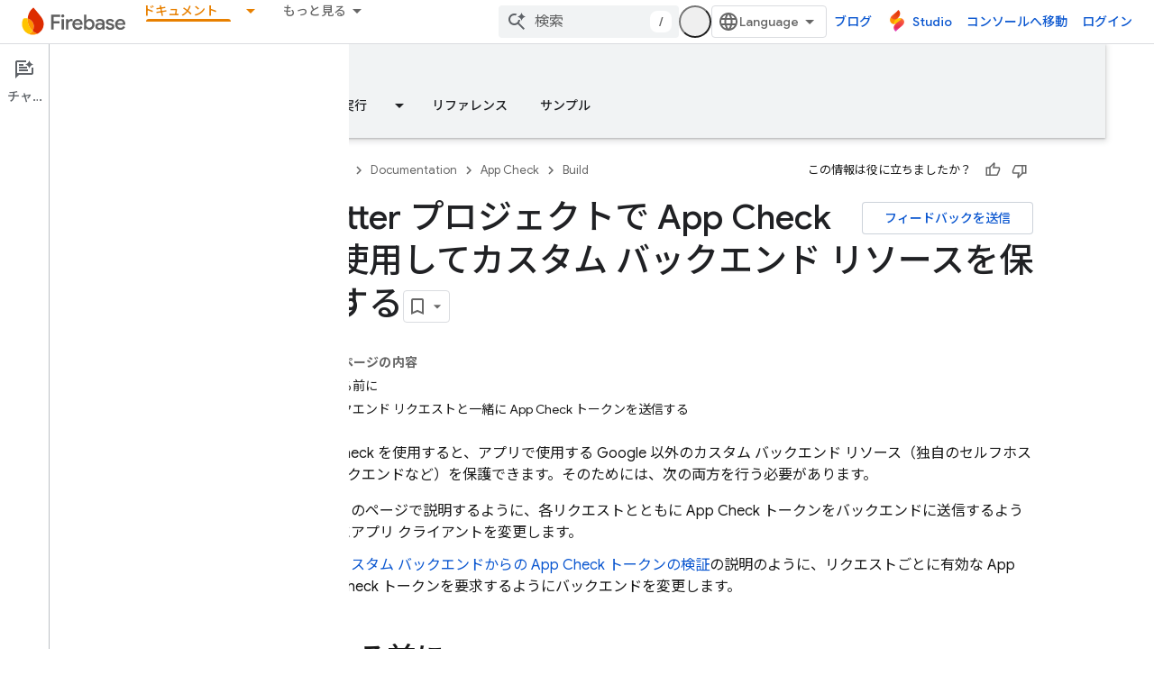

--- FILE ---
content_type: text/html; charset=utf-8
request_url: https://firebase.google.com/docs/app-check/flutter/custom-resource?authuser=1&hl=ja
body_size: 66593
content:









<!doctype html>
<html 
      lang="ja-x-mtfrom-en"
      dir="ltr">
  <head>
    <meta name="google-signin-client-id" content="721724668570-nbkv1cfusk7kk4eni4pjvepaus73b13t.apps.googleusercontent.com"><meta name="google-signin-scope"
          content="profile email https://www.googleapis.com/auth/developerprofiles https://www.googleapis.com/auth/developerprofiles.award https://www.googleapis.com/auth/devprofiles.full_control.firstparty"><meta property="og:site_name" content="Firebase">
    <meta property="og:type" content="website"><meta name="theme-color" content="#a8c7fa"><meta charset="utf-8">
    <meta content="IE=Edge" http-equiv="X-UA-Compatible">
    <meta name="viewport" content="width=device-width, initial-scale=1">
    

    <link rel="manifest" href="/_pwa/firebase/manifest.json"
          crossorigin="use-credentials">
    <link rel="preconnect" href="//www.gstatic.com" crossorigin>
    <link rel="preconnect" href="//fonts.gstatic.com" crossorigin>
    <link rel="preconnect" href="//fonts.googleapis.com" crossorigin>
    <link rel="preconnect" href="//apis.google.com" crossorigin>
    <link rel="preconnect" href="//www.google-analytics.com" crossorigin><link rel="stylesheet" href="//fonts.googleapis.com/css?family=Google+Sans:400,500|Roboto:400,400italic,500,500italic,700,700italic|Roboto+Mono:400,500,700&display=swap">
      <link rel="stylesheet"
            href="//fonts.googleapis.com/css2?family=Material+Icons&family=Material+Symbols+Outlined&display=block"><link rel="stylesheet" href="//fonts.googleapis.com/earlyaccess/notosansjp.css"><link rel="stylesheet" href="https://www.gstatic.com/devrel-devsite/prod/v5ecaab6967af5bdfffc1b93fe7d0ad58c271bf9f563243cec25f323a110134f0/firebase/css/app.css">
      
        <link rel="stylesheet" href="https://www.gstatic.com/devrel-devsite/prod/v5ecaab6967af5bdfffc1b93fe7d0ad58c271bf9f563243cec25f323a110134f0/firebase/css/dark-theme.css" disabled>
      <link rel="shortcut icon" href="https://www.gstatic.com/devrel-devsite/prod/v5ecaab6967af5bdfffc1b93fe7d0ad58c271bf9f563243cec25f323a110134f0/firebase/images/favicon.png">
    <link rel="apple-touch-icon" href="https://www.gstatic.com/devrel-devsite/prod/v5ecaab6967af5bdfffc1b93fe7d0ad58c271bf9f563243cec25f323a110134f0/firebase/images/touchicon-180.png"><link rel="canonical" href="https://firebase.google.com/docs/app-check/flutter/custom-resource?hl=ja"><link rel="search" type="application/opensearchdescription+xml"
            title="Firebase" href="https://firebase.google.com/s/opensearch.xml?authuser=1&amp;hl=ja">
      <link rel="alternate" hreflang="en"
          href="https://firebase.google.com/docs/app-check/flutter/custom-resource" /><link rel="alternate" hreflang="x-default" href="https://firebase.google.com/docs/app-check/flutter/custom-resource" /><link rel="alternate" hreflang="ar"
          href="https://firebase.google.com/docs/app-check/flutter/custom-resource?hl=ar" /><link rel="alternate" hreflang="bn"
          href="https://firebase.google.com/docs/app-check/flutter/custom-resource?hl=bn" /><link rel="alternate" hreflang="zh-Hans"
          href="https://firebase.google.com/docs/app-check/flutter/custom-resource?hl=zh-cn" /><link rel="alternate" hreflang="zh-Hant"
          href="https://firebase.google.com/docs/app-check/flutter/custom-resource?hl=zh-tw" /><link rel="alternate" hreflang="fa"
          href="https://firebase.google.com/docs/app-check/flutter/custom-resource?hl=fa" /><link rel="alternate" hreflang="fr"
          href="https://firebase.google.com/docs/app-check/flutter/custom-resource?hl=fr" /><link rel="alternate" hreflang="de"
          href="https://firebase.google.com/docs/app-check/flutter/custom-resource?hl=de" /><link rel="alternate" hreflang="he"
          href="https://firebase.google.com/docs/app-check/flutter/custom-resource?hl=he" /><link rel="alternate" hreflang="hi"
          href="https://firebase.google.com/docs/app-check/flutter/custom-resource?hl=hi" /><link rel="alternate" hreflang="id"
          href="https://firebase.google.com/docs/app-check/flutter/custom-resource?hl=id" /><link rel="alternate" hreflang="it"
          href="https://firebase.google.com/docs/app-check/flutter/custom-resource?hl=it" /><link rel="alternate" hreflang="ja"
          href="https://firebase.google.com/docs/app-check/flutter/custom-resource?hl=ja" /><link rel="alternate" hreflang="ko"
          href="https://firebase.google.com/docs/app-check/flutter/custom-resource?hl=ko" /><link rel="alternate" hreflang="pl"
          href="https://firebase.google.com/docs/app-check/flutter/custom-resource?hl=pl" /><link rel="alternate" hreflang="pt-BR"
          href="https://firebase.google.com/docs/app-check/flutter/custom-resource?hl=pt-br" /><link rel="alternate" hreflang="ru"
          href="https://firebase.google.com/docs/app-check/flutter/custom-resource?hl=ru" /><link rel="alternate" hreflang="es-419"
          href="https://firebase.google.com/docs/app-check/flutter/custom-resource?hl=es-419" /><link rel="alternate" hreflang="th"
          href="https://firebase.google.com/docs/app-check/flutter/custom-resource?hl=th" /><link rel="alternate" hreflang="tr"
          href="https://firebase.google.com/docs/app-check/flutter/custom-resource?hl=tr" /><link rel="alternate" hreflang="vi"
          href="https://firebase.google.com/docs/app-check/flutter/custom-resource?hl=vi" /><title>Flutter プロジェクトで App Check を使用してカスタム バックエンド リソースを保護する &nbsp;|&nbsp; Firebase App Check</title>

<meta property="og:title" content="Flutter プロジェクトで App Check を使用してカスタム バックエンド リソースを保護する &nbsp;|&nbsp; Firebase App Check"><meta name="description" content="Flutter プロジェクトで App Check を使用してカスタム バックエンド リソースを保護する方法を解説したガイド。">
  <meta property="og:description" content="Flutter プロジェクトで App Check を使用してカスタム バックエンド リソースを保護する方法を解説したガイド。"><meta property="og:url" content="https://firebase.google.com/docs/app-check/flutter/custom-resource?hl=ja"><meta property="og:locale" content="ja"><script type="application/ld+json">
  {
    "@context": "https://schema.org",
    "@type": "Article",
    
    "headline": "Flutter プロジェクトで App Check を使用してカスタム バックエンド リソースを保護する"
  }
</script><script type="application/ld+json">
  {
    "@context": "https://schema.org",
    "@type": "BreadcrumbList",
    "itemListElement": [{
      "@type": "ListItem",
      "position": 1,
      "name": "Documentation",
      "item": "https://firebase.google.com/docs"
    },{
      "@type": "ListItem",
      "position": 2,
      "name": "App Check",
      "item": "https://firebase.google.com/docs/app-check"
    },{
      "@type": "ListItem",
      "position": 3,
      "name": "Flutter プロジェクトで App Check を使用してカスタム バックエンド リソースを保護する",
      "item": "https://firebase.google.com/docs/app-check/flutter/custom-resource"
    }]
  }
  </script><link rel="alternate machine-translated-from" hreflang="en"
        href="https://firebase.google.com/docs/app-check/flutter/custom-resource?hl=en&amp;authuser=1">
  

  

  

  


    
      <link rel="stylesheet" href="/extras.css"></head>
  <body class="color-scheme--light"
        template="page"
        theme="firebase-icy-theme"
        type="article"
        
        appearance
        
        layout="docs"
        
        
        free-trial
        
        
          
            concierge='closed'
          
        
        display-toc
        pending>
  
    <devsite-progress type="indeterminate" id="app-progress"></devsite-progress>
  
  
    <a href="#main-content" class="skip-link button">
      
      メイン コンテンツにスキップ
    </a>
    <section class="devsite-wrapper">
      <devsite-cookie-notification-bar></devsite-cookie-notification-bar><devsite-header role="banner" keep-tabs-visible>
  
    





















<div class="devsite-header--inner" data-nosnippet>
  <div class="devsite-top-logo-row-wrapper-wrapper">
    <div class="devsite-top-logo-row-wrapper">
      <div class="devsite-top-logo-row">
        <button type="button" id="devsite-hamburger-menu"
          class="devsite-header-icon-button button-flat material-icons gc-analytics-event"
          data-category="Site-Wide Custom Events"
          data-label="Navigation menu button"
          visually-hidden
          aria-label="メニューを開く">
        </button>
        
<div class="devsite-product-name-wrapper">

  <a href="/" class="devsite-site-logo-link gc-analytics-event"
   data-category="Site-Wide Custom Events" data-label="Site logo" track-type="globalNav"
   track-name="firebase" track-metadata-position="nav"
   track-metadata-eventDetail="nav">
  
  <picture>
    
    <source srcset="https://www.gstatic.com/devrel-devsite/prod/v5ecaab6967af5bdfffc1b93fe7d0ad58c271bf9f563243cec25f323a110134f0/firebase/images/lockup.svg"
            media="(prefers-color-scheme: dark)"
            class="devsite-dark-theme">
    
    <img src="https://www.gstatic.com/devrel-devsite/prod/v5ecaab6967af5bdfffc1b93fe7d0ad58c271bf9f563243cec25f323a110134f0/firebase/images/lockup.svg" class="devsite-site-logo" alt="Firebase">
  </picture>
  
</a>



  
  
  <span class="devsite-product-name">
    <ul class="devsite-breadcrumb-list"
  >
  
  <li class="devsite-breadcrumb-item
             ">
    
    
    
      
      
    
  </li>
  
</ul>
  </span>

</div>
        <div class="devsite-top-logo-row-middle">
          <div class="devsite-header-upper-tabs">
            
              
              
  <devsite-tabs class="upper-tabs">

    <nav class="devsite-tabs-wrapper" aria-label="上部のタブ">
      
        
          <tab class="devsite-dropdown
    
    
    
    ">
  
    <a href="https://firebase.google.com/products-build?authuser=1&amp;hl=ja"
    class="devsite-tabs-content gc-analytics-event "
      track-metadata-eventdetail="https://firebase.google.com/products-build?authuser=1&amp;hl=ja"
    
       track-type="nav"
       track-metadata-position="nav - build"
       track-metadata-module="primary nav"
       
       
         
           data-category="Site-Wide Custom Events"
         
           data-label="Tab: Build"
         
           track-name="build"
         
       >
    Build
  
    </a>
    
      <button
         aria-haspopup="menu"
         aria-expanded="false"
         aria-label="プルダウン メニュー: Build"
         track-type="nav"
         track-metadata-eventdetail="https://firebase.google.com/products-build?authuser=1&amp;hl=ja"
         track-metadata-position="nav - build"
         track-metadata-module="primary nav"
         
          
            data-category="Site-Wide Custom Events"
          
            data-label="Tab: Build"
          
            track-name="build"
          
        
         class="devsite-tabs-dropdown-toggle devsite-icon devsite-icon-arrow-drop-down"></button>
    
  
  <div class="devsite-tabs-dropdown" role="menu" aria-label="submenu" hidden>
    
    <div class="devsite-tabs-dropdown-content">
      
        <div class="devsite-tabs-dropdown-column
                    firebase-dropdown firebase-dropdown--primary firebase-build">
          
            <ul class="devsite-tabs-dropdown-section
                       ">
              
                <li class="devsite-nav-title" role="heading" tooltip>Build</li>
              
              
                <li class="devsite-nav-description">グローバルにスケールできるプロダクトによって、迅速かつ安全に市場に参入できます
</li>
              
              
                <li class="devsite-nav-item">
                  <a href="https://firebase.google.com/products-build?authuser=1&amp;hl=ja"
                    
                     track-type="nav"
                     track-metadata-eventdetail="https://firebase.google.com/products-build?authuser=1&amp;hl=ja"
                     track-metadata-position="nav - build"
                     track-metadata-module="tertiary nav"
                     
                       track-metadata-module_headline="build"
                     
                     tooltip
                  >
                    
                    <div class="devsite-nav-item-title">
                      構築に移動
                    </div>
                    
                  </a>
                </li>
              
            </ul>
          
        </div>
      
        <div class="devsite-tabs-dropdown-column
                    firebase-dropdown firebase-dropdown--secondary firebase-build">
          
            <ul class="devsite-tabs-dropdown-section
                       ">
              
                <li class="devsite-nav-title" role="heading" tooltip>プロダクトの構築</li>
              
              
              
                <li class="devsite-nav-item">
                  <a href="https://firebase.google.com/products/app-check?authuser=1&amp;hl=ja"
                    
                     track-type="nav"
                     track-metadata-eventdetail="https://firebase.google.com/products/app-check?authuser=1&amp;hl=ja"
                     track-metadata-position="nav - build"
                     track-metadata-module="tertiary nav"
                     
                       track-metadata-module_headline="プロダクトの構築"
                     
                     tooltip
                  >
                    
                    <div class="devsite-nav-item-title">
                      App Check
                    </div>
                    
                  </a>
                </li>
              
                <li class="devsite-nav-item">
                  <a href="https://firebase.google.com/products/app-hosting?authuser=1&amp;hl=ja"
                    
                     track-type="nav"
                     track-metadata-eventdetail="https://firebase.google.com/products/app-hosting?authuser=1&amp;hl=ja"
                     track-metadata-position="nav - build"
                     track-metadata-module="tertiary nav"
                     
                       track-metadata-module_headline="プロダクトの構築"
                     
                     tooltip
                  >
                    
                    <div class="devsite-nav-item-title">
                      App Hosting
                    </div>
                    
                  </a>
                </li>
              
                <li class="devsite-nav-item">
                  <a href="https://firebase.google.com/products/auth?authuser=1&amp;hl=ja"
                    
                     track-type="nav"
                     track-metadata-eventdetail="https://firebase.google.com/products/auth?authuser=1&amp;hl=ja"
                     track-metadata-position="nav - build"
                     track-metadata-module="tertiary nav"
                     
                       track-metadata-module_headline="プロダクトの構築"
                     
                     tooltip
                  >
                    
                    <div class="devsite-nav-item-title">
                      Authentication
                    </div>
                    
                  </a>
                </li>
              
                <li class="devsite-nav-item">
                  <a href="https://firebase.google.com/products/functions?authuser=1&amp;hl=ja"
                    
                     track-type="nav"
                     track-metadata-eventdetail="https://firebase.google.com/products/functions?authuser=1&amp;hl=ja"
                     track-metadata-position="nav - build"
                     track-metadata-module="tertiary nav"
                     
                       track-metadata-module_headline="プロダクトの構築"
                     
                     tooltip
                  >
                    
                    <div class="devsite-nav-item-title">
                      Cloud Functions
                    </div>
                    
                  </a>
                </li>
              
                <li class="devsite-nav-item">
                  <a href="https://firebase.google.com/products/storage?authuser=1&amp;hl=ja"
                    
                     track-type="nav"
                     track-metadata-eventdetail="https://firebase.google.com/products/storage?authuser=1&amp;hl=ja"
                     track-metadata-position="nav - build"
                     track-metadata-module="tertiary nav"
                     
                       track-metadata-module_headline="プロダクトの構築"
                     
                     tooltip
                  >
                    
                    <div class="devsite-nav-item-title">
                      Cloud Storage
                    </div>
                    
                  </a>
                </li>
              
                <li class="devsite-nav-item">
                  <a href="https://firebase.google.com/products/data-connect?authuser=1&amp;hl=ja"
                    
                     track-type="nav"
                     track-metadata-eventdetail="https://firebase.google.com/products/data-connect?authuser=1&amp;hl=ja"
                     track-metadata-position="nav - build"
                     track-metadata-module="tertiary nav"
                     
                       track-metadata-module_headline="プロダクトの構築"
                     
                     tooltip
                  >
                    
                    <div class="devsite-nav-item-title">
                      Data Connect
                    </div>
                    
                  </a>
                </li>
              
                <li class="devsite-nav-item">
                  <a href="https://firebase.google.com/products/extensions?authuser=1&amp;hl=ja"
                    
                     track-type="nav"
                     track-metadata-eventdetail="https://firebase.google.com/products/extensions?authuser=1&amp;hl=ja"
                     track-metadata-position="nav - build"
                     track-metadata-module="tertiary nav"
                     
                       track-metadata-module_headline="プロダクトの構築"
                     
                     tooltip
                  >
                    
                    <div class="devsite-nav-item-title">
                      Extensions
                    </div>
                    
                  </a>
                </li>
              
                <li class="devsite-nav-item">
                  <a href="https://firebase.google.com/products/ml?authuser=1&amp;hl=ja"
                    
                     track-type="nav"
                     track-metadata-eventdetail="https://firebase.google.com/products/ml?authuser=1&amp;hl=ja"
                     track-metadata-position="nav - build"
                     track-metadata-module="tertiary nav"
                     
                       track-metadata-module_headline="プロダクトの構築"
                     
                     tooltip
                  >
                    
                    <div class="devsite-nav-item-title">
                      Firebase ML
                    </div>
                    
                  </a>
                </li>
              
            </ul>
          
            <ul class="devsite-tabs-dropdown-section
                       ">
              
              
              
                <li class="devsite-nav-item">
                  <a href="https://firebase.google.com/products/firestore?authuser=1&amp;hl=ja"
                    
                     track-type="nav"
                     track-metadata-eventdetail="https://firebase.google.com/products/firestore?authuser=1&amp;hl=ja"
                     track-metadata-position="nav - build"
                     track-metadata-module="tertiary nav"
                     
                       track-metadata-module_headline="プロダクトの構築"
                     
                     tooltip
                  >
                    
                    <div class="devsite-nav-item-title">
                      Firestore
                    </div>
                    
                  </a>
                </li>
              
                <li class="devsite-nav-item">
                  <a href="https://genkit.dev"
                    
                     track-type="nav"
                     track-metadata-eventdetail="https://genkit.dev"
                     track-metadata-position="nav - build"
                     track-metadata-module="tertiary nav"
                     
                       track-metadata-module_headline="プロダクトの構築"
                     
                     tooltip
                  >
                    
                    <div class="devsite-nav-item-title">
                      Genkit
                    </div>
                    
                  </a>
                </li>
              
                <li class="devsite-nav-item">
                  <a href="https://firebase.google.com/products/hosting?authuser=1&amp;hl=ja"
                    
                     track-type="nav"
                     track-metadata-eventdetail="https://firebase.google.com/products/hosting?authuser=1&amp;hl=ja"
                     track-metadata-position="nav - build"
                     track-metadata-module="tertiary nav"
                     
                       track-metadata-module_headline="プロダクトの構築"
                     
                     tooltip
                  >
                    
                    <div class="devsite-nav-item-title">
                      Hosting
                    </div>
                    
                  </a>
                </li>
              
                <li class="devsite-nav-item">
                  <a href="https://firebase.google.com/products/phone-number-verification?authuser=1&amp;hl=ja"
                    
                     track-type="nav"
                     track-metadata-eventdetail="https://firebase.google.com/products/phone-number-verification?authuser=1&amp;hl=ja"
                     track-metadata-position="nav - build"
                     track-metadata-module="tertiary nav"
                     
                       track-metadata-module_headline="プロダクトの構築"
                     
                     tooltip
                  >
                    
                    <div class="devsite-nav-item-title">
                      電話番号の確認
                    </div>
                    
                  </a>
                </li>
              
                <li class="devsite-nav-item">
                  <a href="https://firebase.google.com/products/realtime-database?authuser=1&amp;hl=ja"
                    
                     track-type="nav"
                     track-metadata-eventdetail="https://firebase.google.com/products/realtime-database?authuser=1&amp;hl=ja"
                     track-metadata-position="nav - build"
                     track-metadata-module="tertiary nav"
                     
                       track-metadata-module_headline="プロダクトの構築"
                     
                     tooltip
                  >
                    
                    <div class="devsite-nav-item-title">
                      Realtime Database
                    </div>
                    
                  </a>
                </li>
              
                <li class="devsite-nav-item">
                  <a href="https://firebase.google.com/products/firebase-ai-logic?authuser=1&amp;hl=ja"
                    
                     track-type="nav"
                     track-metadata-eventdetail="https://firebase.google.com/products/firebase-ai-logic?authuser=1&amp;hl=ja"
                     track-metadata-position="nav - build"
                     track-metadata-module="tertiary nav"
                     
                       track-metadata-module_headline="プロダクトの構築"
                     
                     tooltip
                  >
                    
                    <div class="devsite-nav-item-title">
                      Firebase AI Logic クライアント SDK
                    </div>
                    
                  </a>
                </li>
              
                <li class="devsite-nav-item">
                  <a href="https://firebase.google.com/products/generative-ai?authuser=1&amp;hl=ja"
                    
                     track-type="nav"
                     track-metadata-eventdetail="https://firebase.google.com/products/generative-ai?authuser=1&amp;hl=ja"
                     track-metadata-position="nav - build"
                     track-metadata-module="tertiary nav"
                     
                       track-metadata-module_headline="プロダクトの構築"
                     
                     tooltip
                  >
                    
                    <div class="devsite-nav-item-title">
                      生成 AI
                    </div>
                    
                  </a>
                </li>
              
            </ul>
          
        </div>
      
    </div>
  </div>
</tab>
        
      
        
          <tab class="devsite-dropdown
    
    
    
    ">
  
    <a href="https://firebase.google.com/products-run?authuser=1&amp;hl=ja"
    class="devsite-tabs-content gc-analytics-event "
      track-metadata-eventdetail="https://firebase.google.com/products-run?authuser=1&amp;hl=ja"
    
       track-type="nav"
       track-metadata-position="nav - 実行"
       track-metadata-module="primary nav"
       
       
         
           data-category="Site-Wide Custom Events"
         
           data-label="Tab: 実行"
         
           track-name="実行"
         
       >
    実行
  
    </a>
    
      <button
         aria-haspopup="menu"
         aria-expanded="false"
         aria-label="プルダウン メニュー: 実行"
         track-type="nav"
         track-metadata-eventdetail="https://firebase.google.com/products-run?authuser=1&amp;hl=ja"
         track-metadata-position="nav - 実行"
         track-metadata-module="primary nav"
         
          
            data-category="Site-Wide Custom Events"
          
            data-label="Tab: 実行"
          
            track-name="実行"
          
        
         class="devsite-tabs-dropdown-toggle devsite-icon devsite-icon-arrow-drop-down"></button>
    
  
  <div class="devsite-tabs-dropdown" role="menu" aria-label="submenu" hidden>
    
    <div class="devsite-tabs-dropdown-content">
      
        <div class="devsite-tabs-dropdown-column
                    firebase-dropdown firebase-dropdown--primary firebase-run">
          
            <ul class="devsite-tabs-dropdown-section
                       ">
              
                <li class="devsite-nav-title" role="heading" tooltip>実行</li>
              
              
                <li class="devsite-nav-description">自信を持ってアプリを実行し、ユーザーに最適なエクスペリエンスを提供できます
</li>
              
              
                <li class="devsite-nav-item">
                  <a href="https://firebase.google.com/products-run?authuser=1&amp;hl=ja"
                    
                     track-type="nav"
                     track-metadata-eventdetail="https://firebase.google.com/products-run?authuser=1&amp;hl=ja"
                     track-metadata-position="nav - 実行"
                     track-metadata-module="tertiary nav"
                     
                       track-metadata-module_headline="実行"
                     
                     tooltip
                  >
                    
                    <div class="devsite-nav-item-title">
                      実行に移動
                    </div>
                    
                  </a>
                </li>
              
            </ul>
          
        </div>
      
        <div class="devsite-tabs-dropdown-column
                    firebase-dropdown firebase-dropdown--secondary">
          
            <ul class="devsite-tabs-dropdown-section
                       ">
              
                <li class="devsite-nav-title" role="heading" tooltip>プロダクトの実行</li>
              
              
              
                <li class="devsite-nav-item">
                  <a href="https://firebase.google.com/products/ab-testing?authuser=1&amp;hl=ja"
                    
                     track-type="nav"
                     track-metadata-eventdetail="https://firebase.google.com/products/ab-testing?authuser=1&amp;hl=ja"
                     track-metadata-position="nav - 実行"
                     track-metadata-module="tertiary nav"
                     
                       track-metadata-module_headline="プロダクトの実行"
                     
                     tooltip
                  >
                    
                    <div class="devsite-nav-item-title">
                      A/B Testing
                    </div>
                    
                  </a>
                </li>
              
                <li class="devsite-nav-item">
                  <a href="https://firebase.google.com/products/app-distribution?authuser=1&amp;hl=ja"
                    
                     track-type="nav"
                     track-metadata-eventdetail="https://firebase.google.com/products/app-distribution?authuser=1&amp;hl=ja"
                     track-metadata-position="nav - 実行"
                     track-metadata-module="tertiary nav"
                     
                       track-metadata-module_headline="プロダクトの実行"
                     
                     tooltip
                  >
                    
                    <div class="devsite-nav-item-title">
                      App Distribution
                    </div>
                    
                  </a>
                </li>
              
                <li class="devsite-nav-item">
                  <a href="https://firebase.google.com/products/cloud-messaging?authuser=1&amp;hl=ja"
                    
                     track-type="nav"
                     track-metadata-eventdetail="https://firebase.google.com/products/cloud-messaging?authuser=1&amp;hl=ja"
                     track-metadata-position="nav - 実行"
                     track-metadata-module="tertiary nav"
                     
                       track-metadata-module_headline="プロダクトの実行"
                     
                     tooltip
                  >
                    
                    <div class="devsite-nav-item-title">
                      Cloud Messaging
                    </div>
                    
                  </a>
                </li>
              
                <li class="devsite-nav-item">
                  <a href="https://firebase.google.com/products/crashlytics?authuser=1&amp;hl=ja"
                    
                     track-type="nav"
                     track-metadata-eventdetail="https://firebase.google.com/products/crashlytics?authuser=1&amp;hl=ja"
                     track-metadata-position="nav - 実行"
                     track-metadata-module="tertiary nav"
                     
                       track-metadata-module_headline="プロダクトの実行"
                     
                     tooltip
                  >
                    
                    <div class="devsite-nav-item-title">
                      Crashlytics
                    </div>
                    
                  </a>
                </li>
              
                <li class="devsite-nav-item">
                  <a href="https://firebase.google.com/products/analytics?authuser=1&amp;hl=ja"
                    
                     track-type="nav"
                     track-metadata-eventdetail="https://firebase.google.com/products/analytics?authuser=1&amp;hl=ja"
                     track-metadata-position="nav - 実行"
                     track-metadata-module="tertiary nav"
                     
                       track-metadata-module_headline="プロダクトの実行"
                     
                     tooltip
                  >
                    
                    <div class="devsite-nav-item-title">
                      Google Analytics
                    </div>
                    
                  </a>
                </li>
              
            </ul>
          
            <ul class="devsite-tabs-dropdown-section
                       ">
              
              
              
                <li class="devsite-nav-item">
                  <a href="https://firebase.google.com/products/in-app-messaging?authuser=1&amp;hl=ja"
                    
                     track-type="nav"
                     track-metadata-eventdetail="https://firebase.google.com/products/in-app-messaging?authuser=1&amp;hl=ja"
                     track-metadata-position="nav - 実行"
                     track-metadata-module="tertiary nav"
                     
                       track-metadata-module_headline="プロダクトの実行"
                     
                     tooltip
                  >
                    
                    <div class="devsite-nav-item-title">
                      In-App Messaging
                    </div>
                    
                  </a>
                </li>
              
                <li class="devsite-nav-item">
                  <a href="https://firebase.google.com/products/performance?authuser=1&amp;hl=ja"
                    
                     track-type="nav"
                     track-metadata-eventdetail="https://firebase.google.com/products/performance?authuser=1&amp;hl=ja"
                     track-metadata-position="nav - 実行"
                     track-metadata-module="tertiary nav"
                     
                       track-metadata-module_headline="プロダクトの実行"
                     
                     tooltip
                  >
                    
                    <div class="devsite-nav-item-title">
                      Performance Monitoring
                    </div>
                    
                  </a>
                </li>
              
                <li class="devsite-nav-item">
                  <a href="https://firebase.google.com/products/remote-config?authuser=1&amp;hl=ja"
                    
                     track-type="nav"
                     track-metadata-eventdetail="https://firebase.google.com/products/remote-config?authuser=1&amp;hl=ja"
                     track-metadata-position="nav - 実行"
                     track-metadata-module="tertiary nav"
                     
                       track-metadata-module_headline="プロダクトの実行"
                     
                     tooltip
                  >
                    
                    <div class="devsite-nav-item-title">
                      Remote Config
                    </div>
                    
                  </a>
                </li>
              
                <li class="devsite-nav-item">
                  <a href="https://firebase.google.com/products/test-lab?authuser=1&amp;hl=ja"
                    
                     track-type="nav"
                     track-metadata-eventdetail="https://firebase.google.com/products/test-lab?authuser=1&amp;hl=ja"
                     track-metadata-position="nav - 実行"
                     track-metadata-module="tertiary nav"
                     
                       track-metadata-module_headline="プロダクトの実行"
                     
                     tooltip
                  >
                    
                    <div class="devsite-nav-item-title">
                      Test Lab
                    </div>
                    
                  </a>
                </li>
              
            </ul>
          
        </div>
      
    </div>
  </div>
</tab>
        
      
        
          <tab  >
            
    <a href="https://firebase.google.com/solutions?authuser=1&amp;hl=ja"
    class="devsite-tabs-content gc-analytics-event "
      track-metadata-eventdetail="https://firebase.google.com/solutions?authuser=1&amp;hl=ja"
    
       track-type="nav"
       track-metadata-position="nav - ソリューション"
       track-metadata-module="primary nav"
       
       
         
           data-category="Site-Wide Custom Events"
         
           data-label="Tab: ソリューション"
         
           track-name="ソリューション"
         
       >
    ソリューション
  
    </a>
    
  
          </tab>
        
      
        
          <tab  >
            
    <a href="https://firebase.google.com/pricing?authuser=1&amp;hl=ja"
    class="devsite-tabs-content gc-analytics-event "
      track-metadata-eventdetail="https://firebase.google.com/pricing?authuser=1&amp;hl=ja"
    
       track-type="nav"
       track-metadata-position="nav - 料金"
       track-metadata-module="primary nav"
       
       
         
           data-category="Site-Wide Custom Events"
         
           data-label="Tab: 料金"
         
           track-name="料金"
         
       >
    料金
  
    </a>
    
  
          </tab>
        
      
        
          <tab class="devsite-dropdown
    
    devsite-active
    
    ">
  
    <a href="https://firebase.google.com/docs?authuser=1&amp;hl=ja"
    class="devsite-tabs-content gc-analytics-event "
      track-metadata-eventdetail="https://firebase.google.com/docs?authuser=1&amp;hl=ja"
    
       track-type="nav"
       track-metadata-position="nav - ドキュメント"
       track-metadata-module="primary nav"
       aria-label="ドキュメント, selected" 
       
         
           data-category="Site-Wide Custom Events"
         
           data-label="Tab: ドキュメント"
         
           track-name="ドキュメント"
         
       >
    ドキュメント
  
    </a>
    
      <button
         aria-haspopup="menu"
         aria-expanded="false"
         aria-label="プルダウン メニュー: ドキュメント"
         track-type="nav"
         track-metadata-eventdetail="https://firebase.google.com/docs?authuser=1&amp;hl=ja"
         track-metadata-position="nav - ドキュメント"
         track-metadata-module="primary nav"
         
          
            data-category="Site-Wide Custom Events"
          
            data-label="Tab: ドキュメント"
          
            track-name="ドキュメント"
          
        
         class="devsite-tabs-dropdown-toggle devsite-icon devsite-icon-arrow-drop-down"></button>
    
  
  <div class="devsite-tabs-dropdown" role="menu" aria-label="submenu" hidden>
    
    <div class="devsite-tabs-dropdown-content">
      
        <div class="devsite-tabs-dropdown-column
                    ">
          
            <ul class="devsite-tabs-dropdown-section
                       ">
              
              
              
                <li class="devsite-nav-item">
                  <a href="https://firebase.google.com/docs?authuser=1&amp;hl=ja"
                    
                     track-type="nav"
                     track-metadata-eventdetail="https://firebase.google.com/docs?authuser=1&amp;hl=ja"
                     track-metadata-position="nav - ドキュメント"
                     track-metadata-module="tertiary nav"
                     
                     tooltip
                  >
                    
                    <div class="devsite-nav-item-title">
                      概要
                    </div>
                    
                  </a>
                </li>
              
                <li class="devsite-nav-item">
                  <a href="https://firebase.google.com/docs/guides?authuser=1&amp;hl=ja"
                    
                     track-type="nav"
                     track-metadata-eventdetail="https://firebase.google.com/docs/guides?authuser=1&amp;hl=ja"
                     track-metadata-position="nav - ドキュメント"
                     track-metadata-module="tertiary nav"
                     
                     tooltip
                  >
                    
                    <div class="devsite-nav-item-title">
                      基本
                    </div>
                    
                  </a>
                </li>
              
                <li class="devsite-nav-item">
                  <a href="https://firebase.google.com/docs/ai?authuser=1&amp;hl=ja"
                    
                     track-type="nav"
                     track-metadata-eventdetail="https://firebase.google.com/docs/ai?authuser=1&amp;hl=ja"
                     track-metadata-position="nav - ドキュメント"
                     track-metadata-module="tertiary nav"
                     
                     tooltip
                  >
                    
                    <div class="devsite-nav-item-title">
                      AI
                    </div>
                    
                  </a>
                </li>
              
                <li class="devsite-nav-item">
                  <a href="https://firebase.google.com/docs/build?authuser=1&amp;hl=ja"
                    
                     track-type="nav"
                     track-metadata-eventdetail="https://firebase.google.com/docs/build?authuser=1&amp;hl=ja"
                     track-metadata-position="nav - ドキュメント"
                     track-metadata-module="tertiary nav"
                     
                     tooltip
                  >
                    
                    <div class="devsite-nav-item-title">
                      Build
                    </div>
                    
                  </a>
                </li>
              
                <li class="devsite-nav-item">
                  <a href="https://firebase.google.com/docs/run?authuser=1&amp;hl=ja"
                    
                     track-type="nav"
                     track-metadata-eventdetail="https://firebase.google.com/docs/run?authuser=1&amp;hl=ja"
                     track-metadata-position="nav - ドキュメント"
                     track-metadata-module="tertiary nav"
                     
                     tooltip
                  >
                    
                    <div class="devsite-nav-item-title">
                      実行
                    </div>
                    
                  </a>
                </li>
              
                <li class="devsite-nav-item">
                  <a href="https://firebase.google.com/docs/reference?authuser=1&amp;hl=ja"
                    
                     track-type="nav"
                     track-metadata-eventdetail="https://firebase.google.com/docs/reference?authuser=1&amp;hl=ja"
                     track-metadata-position="nav - ドキュメント"
                     track-metadata-module="tertiary nav"
                     
                     tooltip
                  >
                    
                    <div class="devsite-nav-item-title">
                      リファレンス
                    </div>
                    
                  </a>
                </li>
              
                <li class="devsite-nav-item">
                  <a href="https://firebase.google.com/docs/samples?authuser=1&amp;hl=ja"
                    
                     track-type="nav"
                     track-metadata-eventdetail="https://firebase.google.com/docs/samples?authuser=1&amp;hl=ja"
                     track-metadata-position="nav - ドキュメント"
                     track-metadata-module="tertiary nav"
                     
                     tooltip
                  >
                    
                    <div class="devsite-nav-item-title">
                      サンプル
                    </div>
                    
                  </a>
                </li>
              
            </ul>
          
        </div>
      
    </div>
  </div>
</tab>
        
      
        
          <tab class="devsite-dropdown
    
    
    
    ">
  
    <a href="https://firebase.google.com/community?authuser=1&amp;hl=ja"
    class="devsite-tabs-content gc-analytics-event "
      track-metadata-eventdetail="https://firebase.google.com/community?authuser=1&amp;hl=ja"
    
       track-type="nav"
       track-metadata-position="nav - community"
       track-metadata-module="primary nav"
       
       
         
           data-category="Site-Wide Custom Events"
         
           data-label="Tab: Community"
         
           track-name="community"
         
       >
    Community
  
    </a>
    
      <button
         aria-haspopup="menu"
         aria-expanded="false"
         aria-label="プルダウン メニュー: Community"
         track-type="nav"
         track-metadata-eventdetail="https://firebase.google.com/community?authuser=1&amp;hl=ja"
         track-metadata-position="nav - community"
         track-metadata-module="primary nav"
         
          
            data-category="Site-Wide Custom Events"
          
            data-label="Tab: Community"
          
            track-name="community"
          
        
         class="devsite-tabs-dropdown-toggle devsite-icon devsite-icon-arrow-drop-down"></button>
    
  
  <div class="devsite-tabs-dropdown" role="menu" aria-label="submenu" hidden>
    
    <div class="devsite-tabs-dropdown-content">
      
        <div class="devsite-tabs-dropdown-column
                    ">
          
            <ul class="devsite-tabs-dropdown-section
                       ">
              
              
              
                <li class="devsite-nav-item">
                  <a href="https://firebase.google.com/community/learn?authuser=1&amp;hl=ja"
                    
                     track-type="nav"
                     track-metadata-eventdetail="https://firebase.google.com/community/learn?authuser=1&amp;hl=ja"
                     track-metadata-position="nav - community"
                     track-metadata-module="tertiary nav"
                     
                     tooltip
                  >
                    
                    <div class="devsite-nav-item-title">
                      詳細
                    </div>
                    
                  </a>
                </li>
              
                <li class="devsite-nav-item">
                  <a href="https://firebase.google.com/community/events?authuser=1&amp;hl=ja"
                    
                     track-type="nav"
                     track-metadata-eventdetail="https://firebase.google.com/community/events?authuser=1&amp;hl=ja"
                     track-metadata-position="nav - community"
                     track-metadata-module="tertiary nav"
                     
                     tooltip
                  >
                    
                    <div class="devsite-nav-item-title">
                      イベント
                    </div>
                    
                  </a>
                </li>
              
                <li class="devsite-nav-item">
                  <a href="https://firebase.google.com/community/stories?authuser=1&amp;hl=ja"
                    
                     track-type="nav"
                     track-metadata-eventdetail="https://firebase.google.com/community/stories?authuser=1&amp;hl=ja"
                     track-metadata-position="nav - community"
                     track-metadata-module="tertiary nav"
                     
                     tooltip
                  >
                    
                    <div class="devsite-nav-item-title">
                      ストーリーズ
                    </div>
                    
                  </a>
                </li>
              
            </ul>
          
        </div>
      
    </div>
  </div>
</tab>
        
      
        
          <tab  >
            
    <a href="https://firebase.google.com/support?authuser=1&amp;hl=ja"
    class="devsite-tabs-content gc-analytics-event "
      track-metadata-eventdetail="https://firebase.google.com/support?authuser=1&amp;hl=ja"
    
       track-type="nav"
       track-metadata-position="nav - サポート"
       track-metadata-module="primary nav"
       
       
         
           data-category="Site-Wide Custom Events"
         
           data-label="Tab: サポート"
         
           track-name="サポート"
         
       >
    サポート
  
    </a>
    
  
          </tab>
        
      
    </nav>

  </devsite-tabs>

            
           </div>
          
<devsite-search
    enable-signin
    enable-search
    enable-suggestions
      enable-query-completion
    
    enable-search-summaries
    project-name="Firebase App Check"
    tenant-name="Firebase"
    
    
    
    
    
    >
  <form class="devsite-search-form" action="https://firebase.google.com/s/results?authuser=1&amp;hl=ja" method="GET">
    <div class="devsite-search-container">
      <button type="button"
              search-open
              class="devsite-search-button devsite-header-icon-button button-flat material-icons"
              
              aria-label="検索を開始"></button>
      <div class="devsite-searchbox">
        <input
          aria-activedescendant=""
          aria-autocomplete="list"
          
          aria-label="検索"
          aria-expanded="false"
          aria-haspopup="listbox"
          autocomplete="off"
          class="devsite-search-field devsite-search-query"
          name="q"
          
          placeholder="検索"
          role="combobox"
          type="text"
          value=""
          >
          <div class="devsite-search-image material-icons" aria-hidden="true">
            
              <svg class="devsite-search-ai-image" width="24" height="24" viewBox="0 0 24 24" fill="none" xmlns="http://www.w3.org/2000/svg">
                  <g clip-path="url(#clip0_6641_386)">
                    <path d="M19.6 21L13.3 14.7C12.8 15.1 12.225 15.4167 11.575 15.65C10.925 15.8833 10.2333 16 9.5 16C7.68333 16 6.14167 15.375 4.875 14.125C3.625 12.8583 3 11.3167 3 9.5C3 7.68333 3.625 6.15 4.875 4.9C6.14167 3.63333 7.68333 3 9.5 3C10.0167 3 10.5167 3.05833 11 3.175C11.4833 3.275 11.9417 3.43333 12.375 3.65L10.825 5.2C10.6083 5.13333 10.3917 5.08333 10.175 5.05C9.95833 5.01667 9.73333 5 9.5 5C8.25 5 7.18333 5.44167 6.3 6.325C5.43333 7.19167 5 8.25 5 9.5C5 10.75 5.43333 11.8167 6.3 12.7C7.18333 13.5667 8.25 14 9.5 14C10.6667 14 11.6667 13.625 12.5 12.875C13.35 12.1083 13.8417 11.15 13.975 10H15.975C15.925 10.6333 15.7833 11.2333 15.55 11.8C15.3333 12.3667 15.05 12.8667 14.7 13.3L21 19.6L19.6 21ZM17.5 12C17.5 10.4667 16.9667 9.16667 15.9 8.1C14.8333 7.03333 13.5333 6.5 12 6.5C13.5333 6.5 14.8333 5.96667 15.9 4.9C16.9667 3.83333 17.5 2.53333 17.5 0.999999C17.5 2.53333 18.0333 3.83333 19.1 4.9C20.1667 5.96667 21.4667 6.5 23 6.5C21.4667 6.5 20.1667 7.03333 19.1 8.1C18.0333 9.16667 17.5 10.4667 17.5 12Z" fill="#5F6368"/>
                  </g>
                <defs>
                <clipPath id="clip0_6641_386">
                <rect width="24" height="24" fill="white"/>
                </clipPath>
                </defs>
              </svg>
            
          </div>
          <div class="devsite-search-shortcut-icon-container" aria-hidden="true">
            <kbd class="devsite-search-shortcut-icon">/</kbd>
          </div>
      </div>
    </div>
  </form>
  <button type="button"
          search-close
          class="devsite-search-button devsite-header-icon-button button-flat material-icons"
          
          aria-label="検索を閉じる"></button>
</devsite-search>

        </div>

        

          

          

          <devsite-appearance-selector></devsite-appearance-selector>

          
<devsite-language-selector>
  <ul role="presentation">
    
    
    <li role="presentation">
      <a role="menuitem" lang="en"
        >English</a>
    </li>
    
    <li role="presentation">
      <a role="menuitem" lang="de"
        >Deutsch</a>
    </li>
    
    <li role="presentation">
      <a role="menuitem" lang="es_419"
        >Español – América Latina</a>
    </li>
    
    <li role="presentation">
      <a role="menuitem" lang="fr"
        >Français</a>
    </li>
    
    <li role="presentation">
      <a role="menuitem" lang="id"
        >Indonesia</a>
    </li>
    
    <li role="presentation">
      <a role="menuitem" lang="it"
        >Italiano</a>
    </li>
    
    <li role="presentation">
      <a role="menuitem" lang="pl"
        >Polski</a>
    </li>
    
    <li role="presentation">
      <a role="menuitem" lang="pt_br"
        >Português – Brasil</a>
    </li>
    
    <li role="presentation">
      <a role="menuitem" lang="vi"
        >Tiếng Việt</a>
    </li>
    
    <li role="presentation">
      <a role="menuitem" lang="tr"
        >Türkçe</a>
    </li>
    
    <li role="presentation">
      <a role="menuitem" lang="ru"
        >Русский</a>
    </li>
    
    <li role="presentation">
      <a role="menuitem" lang="he"
        >עברית</a>
    </li>
    
    <li role="presentation">
      <a role="menuitem" lang="ar"
        >العربيّة</a>
    </li>
    
    <li role="presentation">
      <a role="menuitem" lang="fa"
        >فارسی</a>
    </li>
    
    <li role="presentation">
      <a role="menuitem" lang="hi"
        >हिंदी</a>
    </li>
    
    <li role="presentation">
      <a role="menuitem" lang="bn"
        >বাংলা</a>
    </li>
    
    <li role="presentation">
      <a role="menuitem" lang="th"
        >ภาษาไทย</a>
    </li>
    
    <li role="presentation">
      <a role="menuitem" lang="zh_cn"
        >中文 – 简体</a>
    </li>
    
    <li role="presentation">
      <a role="menuitem" lang="zh_tw"
        >中文 – 繁體</a>
    </li>
    
    <li role="presentation">
      <a role="menuitem" lang="ja"
        >日本語</a>
    </li>
    
    <li role="presentation">
      <a role="menuitem" lang="ko"
        >한국어</a>
    </li>
    
  </ul>
</devsite-language-selector>


          
            <a class="devsite-header-link devsite-top-button button gc-analytics-event "
    href="//firebase.blog"
    data-category="Site-Wide Custom Events"
    data-label="Site header link: ブログ"
    >
  ブログ
</a>
          
            <a class="devsite-header-link devsite-top-button button gc-analytics-event studio-button-with-icon"
    href="//studio.firebase.google.com?authuser=1&amp;hl=ja"
    data-category="Site-Wide Custom Events"
    data-label="Site header link: Studio"
    >
  Studio
</a>
          
            <a class="devsite-header-link devsite-top-button button gc-analytics-event "
    href="//console.firebase.google.com?authuser=1&amp;hl=ja"
    data-category="Site-Wide Custom Events"
    data-label="Site header link: コンソールへ移動"
    >
  コンソールへ移動
</a>
          

        

        
          <devsite-user 
                        
                        
                          enable-profiles
                        
                        
                          fp-auth
                        
                        id="devsite-user">
            
              
              <span class="button devsite-top-button" aria-hidden="true" visually-hidden>ログイン</span>
            
          </devsite-user>
        
        
        
      </div>
    </div>
  </div>



  <div class="devsite-collapsible-section
    ">
    <div class="devsite-header-background">
      
        
          <div class="devsite-product-id-row"
           >
            <div class="devsite-product-description-row">
              
                
                <div class="devsite-product-id">
                  
                  
                  
                    <ul class="devsite-breadcrumb-list"
  
    aria-label="下部ヘッダーのパンくずリスト">
  
  <li class="devsite-breadcrumb-item
             ">
    
    
    
      
        
  <a href="https://firebase.google.com/docs?authuser=1&amp;hl=ja"
      
        class="devsite-breadcrumb-link gc-analytics-event"
      
        data-category="Site-Wide Custom Events"
      
        data-label="Lower Header"
      
        data-value="1"
      
        track-type="globalNav"
      
        track-name="breadcrumb"
      
        track-metadata-position="1"
      
        track-metadata-eventdetail="Firebase Documentation"
      
    >
    
          Documentation
        
  </a>
  
      
    
  </li>
  
  <li class="devsite-breadcrumb-item
             ">
    
      
      <div class="devsite-breadcrumb-guillemet material-icons" aria-hidden="true"></div>
    
    
    
      
        
  <a href="https://firebase.google.com/docs/app-check?authuser=1&amp;hl=ja"
      
        class="devsite-breadcrumb-link gc-analytics-event"
      
        data-category="Site-Wide Custom Events"
      
        data-label="Lower Header"
      
        data-value="2"
      
        track-type="globalNav"
      
        track-name="breadcrumb"
      
        track-metadata-position="2"
      
        track-metadata-eventdetail="Firebase App Check"
      
    >
    
          App Check
        
  </a>
  
      
    
  </li>
  
</ul>
                </div>
                
              
              
            </div>
            
          </div>
          
        
      
      
        <div class="devsite-doc-set-nav-row">
          
          
            
            
  <devsite-tabs class="lower-tabs">

    <nav class="devsite-tabs-wrapper" aria-label="下部のタブ">
      
        
          <tab  >
            
    <a href="https://firebase.google.com/docs?authuser=1&amp;hl=ja"
    class="devsite-tabs-content gc-analytics-event "
      track-metadata-eventdetail="https://firebase.google.com/docs?authuser=1&amp;hl=ja"
    
       track-type="nav"
       track-metadata-position="nav - 概要"
       track-metadata-module="primary nav"
       
       
         
           data-category="Site-Wide Custom Events"
         
           data-label="Tab: 概要"
         
           track-name="概要"
         
       >
    概要
  
    </a>
    
  
          </tab>
        
      
        
          <tab class="devsite-dropdown
    
    
    
    ">
  
    <a href="https://firebase.google.com/docs/guides?authuser=1&amp;hl=ja"
    class="devsite-tabs-content gc-analytics-event "
      track-metadata-eventdetail="https://firebase.google.com/docs/guides?authuser=1&amp;hl=ja"
    
       track-type="nav"
       track-metadata-position="nav - 基本"
       track-metadata-module="primary nav"
       
       
         
           data-category="Site-Wide Custom Events"
         
           data-label="Tab: 基本"
         
           track-name="基本"
         
       >
    基本
  
    </a>
    
      <button
         aria-haspopup="menu"
         aria-expanded="false"
         aria-label="プルダウン メニュー: 基本"
         track-type="nav"
         track-metadata-eventdetail="https://firebase.google.com/docs/guides?authuser=1&amp;hl=ja"
         track-metadata-position="nav - 基本"
         track-metadata-module="primary nav"
         
          
            data-category="Site-Wide Custom Events"
          
            data-label="Tab: 基本"
          
            track-name="基本"
          
        
         class="devsite-tabs-dropdown-toggle devsite-icon devsite-icon-arrow-drop-down"></button>
    
  
  <div class="devsite-tabs-dropdown" role="menu" aria-label="submenu" hidden>
    
    <div class="devsite-tabs-dropdown-content">
      
        <div class="devsite-tabs-dropdown-column
                    ">
          
            <ul class="devsite-tabs-dropdown-section
                       ">
              
              
              
                <li class="devsite-nav-item">
                  <a href="https://firebase.google.com/docs/ios/setup?authuser=1&amp;hl=ja"
                    
                     track-type="nav"
                     track-metadata-eventdetail="https://firebase.google.com/docs/ios/setup?authuser=1&amp;hl=ja"
                     track-metadata-position="nav - 基本"
                     track-metadata-module="tertiary nav"
                     
                     tooltip
                  >
                    
                    <div class="devsite-nav-item-title">
                      Firebase を追加する - Apple プラットフォーム（iOS+）
                    </div>
                    
                  </a>
                </li>
              
                <li class="devsite-nav-item">
                  <a href="https://firebase.google.com/docs/android/setup?authuser=1&amp;hl=ja"
                    
                     track-type="nav"
                     track-metadata-eventdetail="https://firebase.google.com/docs/android/setup?authuser=1&amp;hl=ja"
                     track-metadata-position="nav - 基本"
                     track-metadata-module="tertiary nav"
                     
                     tooltip
                  >
                    
                    <div class="devsite-nav-item-title">
                      Firebase を追加する - Android
                    </div>
                    
                  </a>
                </li>
              
                <li class="devsite-nav-item">
                  <a href="https://firebase.google.com/docs/web/setup?authuser=1&amp;hl=ja"
                    
                     track-type="nav"
                     track-metadata-eventdetail="https://firebase.google.com/docs/web/setup?authuser=1&amp;hl=ja"
                     track-metadata-position="nav - 基本"
                     track-metadata-module="tertiary nav"
                     
                     tooltip
                  >
                    
                    <div class="devsite-nav-item-title">
                      Firebase を追加する - ウェブ
                    </div>
                    
                  </a>
                </li>
              
                <li class="devsite-nav-item">
                  <a href="https://firebase.google.com/docs/flutter/setup?authuser=1&amp;hl=ja"
                    
                     track-type="nav"
                     track-metadata-eventdetail="https://firebase.google.com/docs/flutter/setup?authuser=1&amp;hl=ja"
                     track-metadata-position="nav - 基本"
                     track-metadata-module="tertiary nav"
                     
                     tooltip
                  >
                    
                    <div class="devsite-nav-item-title">
                      Firebase を追加する - Flutter
                    </div>
                    
                  </a>
                </li>
              
                <li class="devsite-nav-item">
                  <a href="https://firebase.google.com/docs/cpp/setup?authuser=1&amp;hl=ja"
                    
                     track-type="nav"
                     track-metadata-eventdetail="https://firebase.google.com/docs/cpp/setup?authuser=1&amp;hl=ja"
                     track-metadata-position="nav - 基本"
                     track-metadata-module="tertiary nav"
                     
                     tooltip
                  >
                    
                    <div class="devsite-nav-item-title">
                      Firebase を追加する - C++
                    </div>
                    
                  </a>
                </li>
              
                <li class="devsite-nav-item">
                  <a href="https://firebase.google.com/docs/unity/setup?authuser=1&amp;hl=ja"
                    
                     track-type="nav"
                     track-metadata-eventdetail="https://firebase.google.com/docs/unity/setup?authuser=1&amp;hl=ja"
                     track-metadata-position="nav - 基本"
                     track-metadata-module="tertiary nav"
                     
                     tooltip
                  >
                    
                    <div class="devsite-nav-item-title">
                      Firebase を追加する - Unity
                    </div>
                    
                  </a>
                </li>
              
                <li class="devsite-nav-item">
                  <a href="https://firebase.google.com/docs/admin/setup?authuser=1&amp;hl=ja"
                    
                     track-type="nav"
                     track-metadata-eventdetail="https://firebase.google.com/docs/admin/setup?authuser=1&amp;hl=ja"
                     track-metadata-position="nav - 基本"
                     track-metadata-module="tertiary nav"
                     
                     tooltip
                  >
                    
                    <div class="devsite-nav-item-title">
                      Firebase を追加する - サーバー環境
                    </div>
                    
                  </a>
                </li>
              
                <li class="devsite-nav-item">
                  <a href="https://firebase.google.com/docs/projects/learn-more?authuser=1&amp;hl=ja"
                    
                     track-type="nav"
                     track-metadata-eventdetail="https://firebase.google.com/docs/projects/learn-more?authuser=1&amp;hl=ja"
                     track-metadata-position="nav - 基本"
                     track-metadata-module="tertiary nav"
                     
                     tooltip
                  >
                    
                    <div class="devsite-nav-item-title">
                      Firebase プロジェクトを管理する
                    </div>
                    
                  </a>
                </li>
              
                <li class="devsite-nav-item">
                  <a href="https://firebase.google.com/docs/libraries?authuser=1&amp;hl=ja"
                    
                     track-type="nav"
                     track-metadata-eventdetail="https://firebase.google.com/docs/libraries?authuser=1&amp;hl=ja"
                     track-metadata-position="nav - 基本"
                     track-metadata-module="tertiary nav"
                     
                     tooltip
                  >
                    
                    <div class="devsite-nav-item-title">
                      サポートされているプラットフォームとフレームワーク
                    </div>
                    
                  </a>
                </li>
              
            </ul>
          
        </div>
      
    </div>
  </div>
</tab>
        
      
        
          <tab class="devsite-dropdown
    
    
    
    ">
  
    <a href="https://firebase.google.com/docs/ai?authuser=1&amp;hl=ja"
    class="devsite-tabs-content gc-analytics-event "
      track-metadata-eventdetail="https://firebase.google.com/docs/ai?authuser=1&amp;hl=ja"
    
       track-type="nav"
       track-metadata-position="nav - ai"
       track-metadata-module="primary nav"
       
       
         
           data-category="Site-Wide Custom Events"
         
           data-label="Tab: AI"
         
           track-name="ai"
         
       >
    AI
  
    </a>
    
      <button
         aria-haspopup="menu"
         aria-expanded="false"
         aria-label="プルダウン メニュー: AI"
         track-type="nav"
         track-metadata-eventdetail="https://firebase.google.com/docs/ai?authuser=1&amp;hl=ja"
         track-metadata-position="nav - ai"
         track-metadata-module="primary nav"
         
          
            data-category="Site-Wide Custom Events"
          
            data-label="Tab: AI"
          
            track-name="ai"
          
        
         class="devsite-tabs-dropdown-toggle devsite-icon devsite-icon-arrow-drop-down"></button>
    
  
  <div class="devsite-tabs-dropdown" role="menu" aria-label="submenu" hidden>
    
    <div class="devsite-tabs-dropdown-content">
      
        <div class="devsite-tabs-dropdown-column
                    ">
          
            <ul class="devsite-tabs-dropdown-section
                       ">
              
                <li class="devsite-nav-title" role="heading" tooltip>AI アシスタンスを使用して開発する</li>
              
              
              
                <li class="devsite-nav-item">
                  <a href="https://firebase.google.com/docs/ai-assistance?authuser=1&amp;hl=ja"
                    
                     track-type="nav"
                     track-metadata-eventdetail="https://firebase.google.com/docs/ai-assistance?authuser=1&amp;hl=ja"
                     track-metadata-position="nav - ai"
                     track-metadata-module="tertiary nav"
                     
                       track-metadata-module_headline="ai アシスタンスを使用して開発する"
                     
                     tooltip
                  >
                    
                    <div class="devsite-nav-item-title">
                      概要
                    </div>
                    
                  </a>
                </li>
              
                <li class="devsite-nav-item">
                  <a href="https://firebase.google.com/docs/studio?authuser=1&amp;hl=ja"
                    
                     track-type="nav"
                     track-metadata-eventdetail="https://firebase.google.com/docs/studio?authuser=1&amp;hl=ja"
                     track-metadata-position="nav - ai"
                     track-metadata-module="tertiary nav"
                     
                       track-metadata-module_headline="ai アシスタンスを使用して開発する"
                     
                     tooltip
                  >
                    
                    <div class="devsite-nav-item-title">
                      Firebase Studio
                    </div>
                    
                    <div class="devsite-nav-item-description">
                      ブラウザから、AI を取り入れたフルスタック アプリを構築してリリースします。
                    </div>
                    
                  </a>
                </li>
              
                <li class="devsite-nav-item">
                  <a href="https://firebase.google.com/docs/ai-assistance/gemini-in-firebase?authuser=1&amp;hl=ja"
                    
                     track-type="nav"
                     track-metadata-eventdetail="https://firebase.google.com/docs/ai-assistance/gemini-in-firebase?authuser=1&amp;hl=ja"
                     track-metadata-position="nav - ai"
                     track-metadata-module="tertiary nav"
                     
                       track-metadata-module_headline="ai アシスタンスを使用して開発する"
                     
                     tooltip
                  >
                    
                    <div class="devsite-nav-item-title">
                      Firebase の Gemini
                    </div>
                    
                    <div class="devsite-nav-item-description">
                      Firebase のインターフェースとツールで AI 搭載のアシスタントを使用して、開発を効率化します。
                    </div>
                    
                  </a>
                </li>
              
                <li class="devsite-nav-item">
                  <a href="https://firebase.google.com/docs/ai-assistance/mcp-server?authuser=1&amp;hl=ja"
                    
                     track-type="nav"
                     track-metadata-eventdetail="https://firebase.google.com/docs/ai-assistance/mcp-server?authuser=1&amp;hl=ja"
                     track-metadata-position="nav - ai"
                     track-metadata-module="tertiary nav"
                     
                       track-metadata-module_headline="ai アシスタンスを使用して開発する"
                     
                     tooltip
                  >
                    
                    <div class="devsite-nav-item-title">
                      MCP、Gemini CLI、エージェント
                    </div>
                    
                    <div class="devsite-nav-item-description">
                      MCP サーバーや Gemini CLI 拡張機能などの自律型開発ツールにアクセスします。
                    </div>
                    
                  </a>
                </li>
              
            </ul>
          
        </div>
      
        <div class="devsite-tabs-dropdown-column
                    ">
          
            <ul class="devsite-tabs-dropdown-section
                       ">
              
                <li class="devsite-nav-title" role="heading" tooltip>AI を活用したアプリを構築する</li>
              
              
              
                <li class="devsite-nav-item">
                  <a href="https://firebase.google.com/docs/ai-logic?authuser=1&amp;hl=ja"
                    
                     track-type="nav"
                     track-metadata-eventdetail="https://firebase.google.com/docs/ai-logic?authuser=1&amp;hl=ja"
                     track-metadata-position="nav - ai"
                     track-metadata-module="tertiary nav"
                     
                       track-metadata-module_headline="ai を活用したアプリを構築する"
                     
                     tooltip
                  >
                    
                    <div class="devsite-nav-item-title">
                      Firebase AI Logic
                    </div>
                    
                    <div class="devsite-nav-item-description">
                      Firebase AI Logic を使用して、Gemini モデルと Imagen モデルで AI を活用したモバイルアプリ、ウェブアプリ、機能を構築します。
                    </div>
                    
                  </a>
                </li>
              
                <li class="devsite-nav-item">
                  <a href="https://genkit.dev"
                    
                     track-type="nav"
                     track-metadata-eventdetail="https://genkit.dev"
                     track-metadata-position="nav - ai"
                     track-metadata-module="tertiary nav"
                     
                       track-metadata-module_headline="ai を活用したアプリを構築する"
                     
                     tooltip
                  >
                    
                    <div class="devsite-nav-item-title">
                      Genkit
                    </div>
                    
                    <div class="devsite-nav-item-description">
                      このオープンソース フレームワークを使用して、AI を活用したフルスタック アプリケーションを構築します。
                    </div>
                    
                  </a>
                </li>
              
            </ul>
          
        </div>
      
    </div>
  </div>
</tab>
        
      
        
          <tab class="devsite-dropdown
    devsite-dropdown-full
    devsite-active
    
    ">
  
    <a href="https://firebase.google.com/docs/build?authuser=1&amp;hl=ja"
    class="devsite-tabs-content gc-analytics-event "
      track-metadata-eventdetail="https://firebase.google.com/docs/build?authuser=1&amp;hl=ja"
    
       track-type="nav"
       track-metadata-position="nav - build"
       track-metadata-module="primary nav"
       aria-label="Build, selected" 
       
         
           data-category="Site-Wide Custom Events"
         
           data-label="Tab: Build"
         
           track-name="build"
         
       >
    Build
  
    </a>
    
      <button
         aria-haspopup="menu"
         aria-expanded="false"
         aria-label="プルダウン メニュー: Build"
         track-type="nav"
         track-metadata-eventdetail="https://firebase.google.com/docs/build?authuser=1&amp;hl=ja"
         track-metadata-position="nav - build"
         track-metadata-module="primary nav"
         
          
            data-category="Site-Wide Custom Events"
          
            data-label="Tab: Build"
          
            track-name="build"
          
        
         class="devsite-tabs-dropdown-toggle devsite-icon devsite-icon-arrow-drop-down"></button>
    
  
  <div class="devsite-tabs-dropdown" role="menu" aria-label="submenu" hidden>
    
    <div class="devsite-tabs-dropdown-content">
      
        <div class="devsite-tabs-dropdown-column
                    ">
          
            <ul class="devsite-tabs-dropdown-section
                       ">
              
              
              
                <li class="devsite-nav-item">
                  <a href="https://firebase.google.com/docs/auth?authuser=1&amp;hl=ja"
                    
                     track-type="nav"
                     track-metadata-eventdetail="https://firebase.google.com/docs/auth?authuser=1&amp;hl=ja"
                     track-metadata-position="nav - build"
                     track-metadata-module="tertiary nav"
                     
                     tooltip
                  >
                    
                    <div class="devsite-nav-item-title">
                      Authentication
                    </div>
                    
                    <div class="devsite-nav-item-description">
                      安全なオールインワン ID プラットフォームで、ユーザー認証とログインを簡素化します。
                    </div>
                    
                  </a>
                </li>
              
                <li class="devsite-nav-item">
                  <a href="https://firebase.google.com/docs/phone-number-verification?authuser=1&amp;hl=ja"
                    
                     track-type="nav"
                     track-metadata-eventdetail="https://firebase.google.com/docs/phone-number-verification?authuser=1&amp;hl=ja"
                     track-metadata-position="nav - build"
                     track-metadata-module="tertiary nav"
                     
                     tooltip
                  >
                    
                    <div class="devsite-nav-item-title">
                      電話番号の確認
                    </div>
                    
                    <div class="devsite-nav-item-description">
                      SMS を使用せずに、携帯通信会社から直接デバイスの電話番号を取得します。
                    </div>
                    
                  </a>
                </li>
              
                <li class="devsite-nav-item">
                  <a href="https://firebase.google.com/docs/app-check?authuser=1&amp;hl=ja"
                    
                     track-type="nav"
                     track-metadata-eventdetail="https://firebase.google.com/docs/app-check?authuser=1&amp;hl=ja"
                     track-metadata-position="nav - build"
                     track-metadata-module="tertiary nav"
                     
                     tooltip
                  >
                    
                    <div class="devsite-nav-item-title">
                      App Check
                    </div>
                    
                    <div class="devsite-nav-item-description">
                      バックエンド リソースを不正使用や不正アクセスから保護します。
                    </div>
                    
                  </a>
                </li>
              
                <li class="devsite-nav-item">
                  <a href="https://firebase.google.com/docs/rules?authuser=1&amp;hl=ja"
                    
                     track-type="nav"
                     track-metadata-eventdetail="https://firebase.google.com/docs/rules?authuser=1&amp;hl=ja"
                     track-metadata-position="nav - build"
                     track-metadata-module="tertiary nav"
                     
                     tooltip
                  >
                    
                    <div class="devsite-nav-item-title">
                      セキュリティ ルール
                    </div>
                    
                    <div class="devsite-nav-item-description">
                      データベースとストレージ データを保護するために、きめ細かいサーバー強制ルールを定義します。
                    </div>
                    
                  </a>
                </li>
              
            </ul>
          
        </div>
      
        <div class="devsite-tabs-dropdown-column
                    ">
          
            <ul class="devsite-tabs-dropdown-section
                       ">
              
              
              
                <li class="devsite-nav-item">
                  <a href="https://firebase.google.com/docs/data-connect?authuser=1&amp;hl=ja"
                    
                     track-type="nav"
                     track-metadata-eventdetail="https://firebase.google.com/docs/data-connect?authuser=1&amp;hl=ja"
                     track-metadata-position="nav - build"
                     track-metadata-module="tertiary nav"
                     
                     tooltip
                  >
                    
                    <div class="devsite-nav-item-title">
                      Data Connect
                    </div>
                    
                    <div class="devsite-nav-item-description">
                      フルマネージド PostgreSQL リレーショナル データベース サービスを使用して、アプリを構築してスケーリングします。
                    </div>
                    
                  </a>
                </li>
              
                <li class="devsite-nav-item">
                  <a href="https://firebase.google.com/docs/firestore?authuser=1&amp;hl=ja"
                    
                     track-type="nav"
                     track-metadata-eventdetail="https://firebase.google.com/docs/firestore?authuser=1&amp;hl=ja"
                     track-metadata-position="nav - build"
                     track-metadata-module="tertiary nav"
                     
                     tooltip
                  >
                    
                    <div class="devsite-nav-item-title">
                      Firestore
                    </div>
                    
                    <div class="devsite-nav-item-description">
                      豊富なデータモデルとクエリ機能を備えたスケーラブルな NoSQL クラウド データベースを使用して、データの保存と同期を行います。
                    </div>
                    
                  </a>
                </li>
              
                <li class="devsite-nav-item">
                  <a href="https://firebase.google.com/docs/database?authuser=1&amp;hl=ja"
                    
                     track-type="nav"
                     track-metadata-eventdetail="https://firebase.google.com/docs/database?authuser=1&amp;hl=ja"
                     track-metadata-position="nav - build"
                     track-metadata-module="tertiary nav"
                     
                     tooltip
                  >
                    
                    <div class="devsite-nav-item-title">
                      Realtime Database
                    </div>
                    
                    <div class="devsite-nav-item-description">
                      NoSQL クラウド データベースでデータをリアルタイムで保存、同期します。
                    </div>
                    
                  </a>
                </li>
              
                <li class="devsite-nav-item">
                  <a href="https://firebase.google.com/docs/storage?authuser=1&amp;hl=ja"
                    
                     track-type="nav"
                     track-metadata-eventdetail="https://firebase.google.com/docs/storage?authuser=1&amp;hl=ja"
                     track-metadata-position="nav - build"
                     track-metadata-module="tertiary nav"
                     
                     tooltip
                  >
                    
                    <div class="devsite-nav-item-title">
                      Storage
                    </div>
                    
                    <div class="devsite-nav-item-description">
                      安全なクラウド ホスト型ソリューションを使用して、画像、音声、動画などのコンテンツを保存して配信します。
                    </div>
                    
                  </a>
                </li>
              
            </ul>
          
        </div>
      
        <div class="devsite-tabs-dropdown-column
                    ">
          
            <ul class="devsite-tabs-dropdown-section
                       ">
              
              
              
                <li class="devsite-nav-item">
                  <a href="https://firebase.google.com/docs/app-hosting?authuser=1&amp;hl=ja"
                    
                     track-type="nav"
                     track-metadata-eventdetail="https://firebase.google.com/docs/app-hosting?authuser=1&amp;hl=ja"
                     track-metadata-position="nav - build"
                     track-metadata-module="tertiary nav"
                     
                     tooltip
                  >
                    
                    <div class="devsite-nav-item-title">
                      App Hosting
                    </div>
                    
                    <div class="devsite-nav-item-description">
                      サーバーサイド レンダリングと AI 機能を備えた最新のフルスタック ウェブアプリをデプロイします。
                    </div>
                    
                  </a>
                </li>
              
                <li class="devsite-nav-item">
                  <a href="https://firebase.google.com/docs/hosting?authuser=1&amp;hl=ja"
                    
                     track-type="nav"
                     track-metadata-eventdetail="https://firebase.google.com/docs/hosting?authuser=1&amp;hl=ja"
                     track-metadata-position="nav - build"
                     track-metadata-module="tertiary nav"
                     
                     tooltip
                  >
                    
                    <div class="devsite-nav-item-title">
                      Hosting
                    </div>
                    
                    <div class="devsite-nav-item-description">
                      コマンド 1 つで、静的ウェブアプリと単一ページ型ウェブアプリをグローバル CDN にデプロイします。
                    </div>
                    
                  </a>
                </li>
              
                <li class="devsite-nav-item">
                  <a href="https://firebase.google.com/docs/functions?authuser=1&amp;hl=ja"
                    
                     track-type="nav"
                     track-metadata-eventdetail="https://firebase.google.com/docs/functions?authuser=1&amp;hl=ja"
                     track-metadata-position="nav - build"
                     track-metadata-module="tertiary nav"
                     
                     tooltip
                  >
                    
                    <div class="devsite-nav-item-title">
                      Cloud Functions
                    </div>
                    
                    <div class="devsite-nav-item-description">
                      サーバーのプロビジョニングや管理を行わずに、イベントに応答してバックエンド コードを実行します。
                    </div>
                    
                  </a>
                </li>
              
                <li class="devsite-nav-item">
                  <a href="https://firebase.google.com/docs/extensions?authuser=1&amp;hl=ja"
                    
                     track-type="nav"
                     track-metadata-eventdetail="https://firebase.google.com/docs/extensions?authuser=1&amp;hl=ja"
                     track-metadata-position="nav - build"
                     track-metadata-module="tertiary nav"
                     
                     tooltip
                  >
                    
                    <div class="devsite-nav-item-title">
                      Extensions
                    </div>
                    
                    <div class="devsite-nav-item-description">
                      一般的なタスク用に事前に構築された統合とソリューションをデプロイします。
                    </div>
                    
                  </a>
                </li>
              
            </ul>
          
        </div>
      
        <div class="devsite-tabs-dropdown-column
                    ">
          
            <ul class="devsite-tabs-dropdown-section
                       ">
              
              
              
                <li class="devsite-nav-item">
                  <a href="https://firebase.google.com/docs/emulator-suite?authuser=1&amp;hl=ja"
                    
                     track-type="nav"
                     track-metadata-eventdetail="https://firebase.google.com/docs/emulator-suite?authuser=1&amp;hl=ja"
                     track-metadata-position="nav - build"
                     track-metadata-module="tertiary nav"
                     
                     tooltip
                  >
                    
                    <div class="devsite-nav-item-title">
                      Emulator Suite
                    </div>
                    
                    <div class="devsite-nav-item-description">
                      実際のデータに影響を与えることなく、実際の環境でアプリをテストできます。
                    </div>
                    
                  </a>
                </li>
              
            </ul>
          
        </div>
      
    </div>
  </div>
</tab>
        
      
        
          <tab class="devsite-dropdown
    
    
    
    ">
  
    <a href="https://firebase.google.com/docs/run?authuser=1&amp;hl=ja"
    class="devsite-tabs-content gc-analytics-event "
      track-metadata-eventdetail="https://firebase.google.com/docs/run?authuser=1&amp;hl=ja"
    
       track-type="nav"
       track-metadata-position="nav - 実行"
       track-metadata-module="primary nav"
       
       
         
           data-category="Site-Wide Custom Events"
         
           data-label="Tab: 実行"
         
           track-name="実行"
         
       >
    実行
  
    </a>
    
      <button
         aria-haspopup="menu"
         aria-expanded="false"
         aria-label="プルダウン メニュー: 実行"
         track-type="nav"
         track-metadata-eventdetail="https://firebase.google.com/docs/run?authuser=1&amp;hl=ja"
         track-metadata-position="nav - 実行"
         track-metadata-module="primary nav"
         
          
            data-category="Site-Wide Custom Events"
          
            data-label="Tab: 実行"
          
            track-name="実行"
          
        
         class="devsite-tabs-dropdown-toggle devsite-icon devsite-icon-arrow-drop-down"></button>
    
  
  <div class="devsite-tabs-dropdown" role="menu" aria-label="submenu" hidden>
    
    <div class="devsite-tabs-dropdown-content">
      
        <div class="devsite-tabs-dropdown-column
                    ">
          
            <ul class="devsite-tabs-dropdown-section
                       ">
              
              
              
                <li class="devsite-nav-item">
                  <a href="https://firebase.google.com/docs/test-lab?authuser=1&amp;hl=ja"
                    
                     track-type="nav"
                     track-metadata-eventdetail="https://firebase.google.com/docs/test-lab?authuser=1&amp;hl=ja"
                     track-metadata-position="nav - 実行"
                     track-metadata-module="tertiary nav"
                     
                     tooltip
                  >
                    
                    <div class="devsite-nav-item-title">
                      Test Lab
                    </div>
                    
                    <div class="devsite-nav-item-description">
                      さまざまな実機や仮想デバイスで Android アプリと iOS アプリをテストできます。すべてクラウドで実行されます。
                    </div>
                    
                  </a>
                </li>
              
                <li class="devsite-nav-item">
                  <a href="https://firebase.google.com/docs/app-distribution?authuser=1&amp;hl=ja"
                    
                     track-type="nav"
                     track-metadata-eventdetail="https://firebase.google.com/docs/app-distribution?authuser=1&amp;hl=ja"
                     track-metadata-position="nav - 実行"
                     track-metadata-module="tertiary nav"
                     
                     tooltip
                  >
                    
                    <div class="devsite-nav-item-title">
                      App Distribution
                    </div>
                    
                    <div class="devsite-nav-item-description">
                      プレリリース版の Android アプリと iOS アプリを Trusted Tester に配信するプロセスを効率化します。
                    </div>
                    
                  </a>
                </li>
              
                <li class="devsite-nav-item">
                  <a href="https://firebase.google.com/docs/crashlytics?authuser=1&amp;hl=ja"
                    
                     track-type="nav"
                     track-metadata-eventdetail="https://firebase.google.com/docs/crashlytics?authuser=1&amp;hl=ja"
                     track-metadata-position="nav - 実行"
                     track-metadata-module="tertiary nav"
                     
                     tooltip
                  >
                    
                    <div class="devsite-nav-item-title">
                      Crashlytics
                    </div>
                    
                    <div class="devsite-nav-item-description">
                      アプリの安定性に関する問題を追跡し、優先順位を付けて修正します。
                    </div>
                    
                  </a>
                </li>
              
                <li class="devsite-nav-item">
                  <a href="https://firebase.google.com/docs/perf-mon?authuser=1&amp;hl=ja"
                    
                     track-type="nav"
                     track-metadata-eventdetail="https://firebase.google.com/docs/perf-mon?authuser=1&amp;hl=ja"
                     track-metadata-position="nav - 実行"
                     track-metadata-module="tertiary nav"
                     
                     tooltip
                  >
                    
                    <div class="devsite-nav-item-title">
                      Performance Monitoring
                    </div>
                    
                    <div class="devsite-nav-item-description">
                      アプリのパフォーマンスに関する分析情報をリアルタイムで取得し、問題を解決します。
                    </div>
                    
                  </a>
                </li>
              
            </ul>
          
        </div>
      
        <div class="devsite-tabs-dropdown-column
                    ">
          
            <ul class="devsite-tabs-dropdown-section
                       ">
              
              
              
                <li class="devsite-nav-item">
                  <a href="https://firebase.google.com/docs/remote-config?authuser=1&amp;hl=ja"
                    
                     track-type="nav"
                     track-metadata-eventdetail="https://firebase.google.com/docs/remote-config?authuser=1&amp;hl=ja"
                     track-metadata-position="nav - 実行"
                     track-metadata-module="tertiary nav"
                     
                     tooltip
                  >
                    
                    <div class="devsite-nav-item-title">
                      Remote Config
                    </div>
                    
                    <div class="devsite-nav-item-description">
                      アップデートを公開せずに、アプリの動作と外観を即座に変更できます。
                    </div>
                    
                  </a>
                </li>
              
                <li class="devsite-nav-item">
                  <a href="https://firebase.google.com/docs/ab-testing?authuser=1&amp;hl=ja"
                    
                     track-type="nav"
                     track-metadata-eventdetail="https://firebase.google.com/docs/ab-testing?authuser=1&amp;hl=ja"
                     track-metadata-position="nav - 実行"
                     track-metadata-module="tertiary nav"
                     
                     tooltip
                  >
                    
                    <div class="devsite-nav-item-title">
                      A/B Testing
                    </div>
                    
                    <div class="devsite-nav-item-description">
                      バリエーションをテストして、変更、機能、キャンペーンについてデータに基づく意思決定を行います。
                    </div>
                    
                  </a>
                </li>
              
                <li class="devsite-nav-item">
                  <a href="https://firebase.google.com/docs/cloud-messaging?authuser=1&amp;hl=ja"
                    
                     track-type="nav"
                     track-metadata-eventdetail="https://firebase.google.com/docs/cloud-messaging?authuser=1&amp;hl=ja"
                     track-metadata-position="nav - 実行"
                     track-metadata-module="tertiary nav"
                     
                     tooltip
                  >
                    
                    <div class="devsite-nav-item-title">
                      Cloud Messaging
                    </div>
                    
                    <div class="devsite-nav-item-description">
                      Android、iOS、ウェブでユーザーに通知とメッセージを送信します。
                    </div>
                    
                  </a>
                </li>
              
                <li class="devsite-nav-item">
                  <a href="https://firebase.google.com/docs/in-app-messaging?authuser=1&amp;hl=ja"
                    
                     track-type="nav"
                     track-metadata-eventdetail="https://firebase.google.com/docs/in-app-messaging?authuser=1&amp;hl=ja"
                     track-metadata-position="nav - 実行"
                     track-metadata-module="tertiary nav"
                     
                     tooltip
                  >
                    
                    <div class="devsite-nav-item-title">
                      In-App Messaging
                    </div>
                    
                    <div class="devsite-nav-item-description">
                      アプリ内で、ターゲット設定され、コンテキストに応じたメッセージを使用して、アクティブ ユーザーの心を掴みましょう。
                    </div>
                    
                  </a>
                </li>
              
            </ul>
          
        </div>
      
        <div class="devsite-tabs-dropdown-column
                    ">
          
            <ul class="devsite-tabs-dropdown-section
                       ">
              
              
              
                <li class="devsite-nav-item">
                  <a href="https://firebase.google.com/docs/analytics?authuser=1&amp;hl=ja"
                    
                     track-type="nav"
                     track-metadata-eventdetail="https://firebase.google.com/docs/analytics?authuser=1&amp;hl=ja"
                     track-metadata-position="nav - 実行"
                     track-metadata-module="tertiary nav"
                     
                     tooltip
                  >
                    
                    <div class="devsite-nav-item-title">
                      Google Analytics
                    </div>
                    
                    <div class="devsite-nav-item-description">
                      ユーザーの行動に関する分析情報を取得し、アプリのマーケティングとパフォーマンスを最適化します。
                    </div>
                    
                  </a>
                </li>
              
                <li class="devsite-nav-item">
                  <a href="https://firebase.google.com/docs/admob?authuser=1&amp;hl=ja"
                    
                     track-type="nav"
                     track-metadata-eventdetail="https://firebase.google.com/docs/admob?authuser=1&amp;hl=ja"
                     track-metadata-position="nav - 実行"
                     track-metadata-module="tertiary nav"
                     
                     tooltip
                  >
                    
                    <div class="devsite-nav-item-title">
                      Google AdMob
                    </div>
                    
                    <div class="devsite-nav-item-description">
                      アプリを収益化し、ユーザーに関する分析情報を取得して、広告エクスペリエンスをカスタマイズします。
                    </div>
                    
                  </a>
                </li>
              
                <li class="devsite-nav-item">
                  <a href="https://firebase.google.com/docs/ads?authuser=1&amp;hl=ja"
                    
                     track-type="nav"
                     track-metadata-eventdetail="https://firebase.google.com/docs/ads?authuser=1&amp;hl=ja"
                     track-metadata-position="nav - 実行"
                     track-metadata-module="tertiary nav"
                     
                     tooltip
                  >
                    
                    <div class="devsite-nav-item-title">
                      Google Ads
                    </div>
                    
                    <div class="devsite-nav-item-description">
                      よりスマートなキャンペーンを実施し、価値の高いユーザーを見つけ、アプリ内コンバージョンを測定します。
                    </div>
                    
                  </a>
                </li>
              
            </ul>
          
        </div>
      
    </div>
  </div>
</tab>
        
      
        
          <tab  >
            
    <a href="https://firebase.google.com/docs/reference?authuser=1&amp;hl=ja"
    class="devsite-tabs-content gc-analytics-event "
      track-metadata-eventdetail="https://firebase.google.com/docs/reference?authuser=1&amp;hl=ja"
    
       track-type="nav"
       track-metadata-position="nav - リファレンス"
       track-metadata-module="primary nav"
       
       
         
           data-category="Site-Wide Custom Events"
         
           data-label="Tab: リファレンス"
         
           track-name="リファレンス"
         
       >
    リファレンス
  
    </a>
    
  
          </tab>
        
      
        
          <tab  >
            
    <a href="https://firebase.google.com/docs/samples?authuser=1&amp;hl=ja"
    class="devsite-tabs-content gc-analytics-event "
      track-metadata-eventdetail="https://firebase.google.com/docs/samples?authuser=1&amp;hl=ja"
    
       track-type="nav"
       track-metadata-position="nav - サンプル"
       track-metadata-module="primary nav"
       
       
         
           data-category="Site-Wide Custom Events"
         
           data-label="Tab: サンプル"
         
           track-name="サンプル"
         
       >
    サンプル
  
    </a>
    
  
          </tab>
        
      
    </nav>

  </devsite-tabs>

          
          
        </div>
      
    </div>
  </div>

</div>



  

  
</devsite-header>
      <devsite-book-nav scrollbars >
        
          





















<div class="devsite-book-nav-filter"
     >
  <span class="filter-list-icon material-icons" aria-hidden="true"></span>
  <input type="text"
         placeholder="フィルタ"
         
         aria-label="フィルタ テキストを入力"
         role="searchbox">
  
  <span class="filter-clear-button hidden"
        data-title="フィルタをクリア"
        aria-label="フィルタをクリア"
        role="button"
        tabindex="0"></span>
</div>

<nav class="devsite-book-nav devsite-nav nocontent"
     aria-label="サイドメニュー">
  <div class="devsite-mobile-header">
    <button type="button"
            id="devsite-close-nav"
            class="devsite-header-icon-button button-flat material-icons gc-analytics-event"
            data-category="Site-Wide Custom Events"
            data-label="Close navigation"
            aria-label="ナビゲーションを閉じる">
    </button>
    <div class="devsite-product-name-wrapper">

  <a href="/" class="devsite-site-logo-link gc-analytics-event"
   data-category="Site-Wide Custom Events" data-label="Site logo" track-type="globalNav"
   track-name="firebase" track-metadata-position="nav"
   track-metadata-eventDetail="nav">
  
  <picture>
    
    <source srcset="https://www.gstatic.com/devrel-devsite/prod/v5ecaab6967af5bdfffc1b93fe7d0ad58c271bf9f563243cec25f323a110134f0/firebase/images/lockup.svg"
            media="(prefers-color-scheme: dark)"
            class="devsite-dark-theme">
    
    <img src="https://www.gstatic.com/devrel-devsite/prod/v5ecaab6967af5bdfffc1b93fe7d0ad58c271bf9f563243cec25f323a110134f0/firebase/images/lockup.svg" class="devsite-site-logo" alt="Firebase">
  </picture>
  
</a>


  
      <span class="devsite-product-name">
        
        
        <ul class="devsite-breadcrumb-list"
  >
  
  <li class="devsite-breadcrumb-item
             ">
    
    
    
      
      
    
  </li>
  
</ul>
      </span>
    

</div>
  </div>

  <div class="devsite-book-nav-wrapper">
    <div class="devsite-mobile-nav-top">
      
        <ul class="devsite-nav-list">
          
            <li class="devsite-nav-item">
              
  
  <a href="/products-build"
    
       class="devsite-nav-title gc-analytics-event
              
              "
    

    
      
        data-category="Site-Wide Custom Events"
      
        data-label="Tab: Build"
      
        track-name="build"
      
    
     data-category="Site-Wide Custom Events"
     data-label="Responsive Tab: Build"
     track-type="globalNav"
     track-metadata-eventDetail="globalMenu"
     track-metadata-position="nav">
  
    <span class="devsite-nav-text" tooltip >
      Build
   </span>
    
  
  </a>
  

  
    <ul class="devsite-nav-responsive-tabs devsite-nav-has-menu
               ">
      
<li class="devsite-nav-item">

  
  <span
    
       class="devsite-nav-title"
       tooltip
    
    
      
        data-category="Site-Wide Custom Events"
      
        data-label="Tab: Build"
      
        track-name="build"
      
    >
  
    <span class="devsite-nav-text" tooltip menu="Build">
      その他
   </span>
    
    <span class="devsite-nav-icon material-icons" data-icon="forward"
          menu="Build">
    </span>
    
  
  </span>
  

</li>

    </ul>
  
              
            </li>
          
            <li class="devsite-nav-item">
              
  
  <a href="/products-run"
    
       class="devsite-nav-title gc-analytics-event
              
              "
    

    
      
        data-category="Site-Wide Custom Events"
      
        data-label="Tab: 実行"
      
        track-name="実行"
      
    
     data-category="Site-Wide Custom Events"
     data-label="Responsive Tab: 実行"
     track-type="globalNav"
     track-metadata-eventDetail="globalMenu"
     track-metadata-position="nav">
  
    <span class="devsite-nav-text" tooltip >
      実行
   </span>
    
  
  </a>
  

  
    <ul class="devsite-nav-responsive-tabs devsite-nav-has-menu
               ">
      
<li class="devsite-nav-item">

  
  <span
    
       class="devsite-nav-title"
       tooltip
    
    
      
        data-category="Site-Wide Custom Events"
      
        data-label="Tab: 実行"
      
        track-name="実行"
      
    >
  
    <span class="devsite-nav-text" tooltip menu="実行">
      その他
   </span>
    
    <span class="devsite-nav-icon material-icons" data-icon="forward"
          menu="実行">
    </span>
    
  
  </span>
  

</li>

    </ul>
  
              
            </li>
          
            <li class="devsite-nav-item">
              
  
  <a href="/solutions"
    
       class="devsite-nav-title gc-analytics-event
              
              "
    

    
      
        data-category="Site-Wide Custom Events"
      
        data-label="Tab: ソリューション"
      
        track-name="ソリューション"
      
    
     data-category="Site-Wide Custom Events"
     data-label="Responsive Tab: ソリューション"
     track-type="globalNav"
     track-metadata-eventDetail="globalMenu"
     track-metadata-position="nav">
  
    <span class="devsite-nav-text" tooltip >
      ソリューション
   </span>
    
  
  </a>
  

  
              
            </li>
          
            <li class="devsite-nav-item">
              
  
  <a href="/pricing"
    
       class="devsite-nav-title gc-analytics-event
              
              "
    

    
      
        data-category="Site-Wide Custom Events"
      
        data-label="Tab: 料金"
      
        track-name="料金"
      
    
     data-category="Site-Wide Custom Events"
     data-label="Responsive Tab: 料金"
     track-type="globalNav"
     track-metadata-eventDetail="globalMenu"
     track-metadata-position="nav">
  
    <span class="devsite-nav-text" tooltip >
      料金
   </span>
    
  
  </a>
  

  
              
            </li>
          
            <li class="devsite-nav-item">
              
  
  <a href="/docs"
    
       class="devsite-nav-title gc-analytics-event
              
              devsite-nav-active"
    

    
      
        data-category="Site-Wide Custom Events"
      
        data-label="Tab: ドキュメント"
      
        track-name="ドキュメント"
      
    
     data-category="Site-Wide Custom Events"
     data-label="Responsive Tab: ドキュメント"
     track-type="globalNav"
     track-metadata-eventDetail="globalMenu"
     track-metadata-position="nav">
  
    <span class="devsite-nav-text" tooltip >
      ドキュメント
   </span>
    
  
  </a>
  

  
    <ul class="devsite-nav-responsive-tabs devsite-nav-has-menu
               ">
      
<li class="devsite-nav-item">

  
  <span
    
       class="devsite-nav-title"
       tooltip
    
    
      
        data-category="Site-Wide Custom Events"
      
        data-label="Tab: ドキュメント"
      
        track-name="ドキュメント"
      
    >
  
    <span class="devsite-nav-text" tooltip menu="ドキュメント">
      その他
   </span>
    
    <span class="devsite-nav-icon material-icons" data-icon="forward"
          menu="ドキュメント">
    </span>
    
  
  </span>
  

</li>

    </ul>
  
              
                <ul class="devsite-nav-responsive-tabs">
                  
                    
                    
                    
                    <li class="devsite-nav-item">
                      
  
  <a href="/docs"
    
       class="devsite-nav-title gc-analytics-event
              
              "
    

    
      
        data-category="Site-Wide Custom Events"
      
        data-label="Tab: 概要"
      
        track-name="概要"
      
    
     data-category="Site-Wide Custom Events"
     data-label="Responsive Tab: 概要"
     track-type="globalNav"
     track-metadata-eventDetail="globalMenu"
     track-metadata-position="nav">
  
    <span class="devsite-nav-text" tooltip >
      概要
   </span>
    
  
  </a>
  

  
                    </li>
                  
                    
                    
                    
                    <li class="devsite-nav-item">
                      
  
  <a href="/docs/guides"
    
       class="devsite-nav-title gc-analytics-event
              devsite-nav-has-children
              "
    

    
      
        data-category="Site-Wide Custom Events"
      
        data-label="Tab: 基本"
      
        track-name="基本"
      
    
     data-category="Site-Wide Custom Events"
     data-label="Responsive Tab: 基本"
     track-type="globalNav"
     track-metadata-eventDetail="globalMenu"
     track-metadata-position="nav">
  
    <span class="devsite-nav-text" tooltip >
      基本
   </span>
    
    <span class="devsite-nav-icon material-icons" data-icon="forward"
          >
    </span>
    
  
  </a>
  

  
    <ul class="devsite-nav-responsive-tabs devsite-nav-has-menu
                devsite-lower-tab-item">
      
<li class="devsite-nav-item">

  
  <span
    
       class="devsite-nav-title"
       tooltip
    
    
      
        data-category="Site-Wide Custom Events"
      
        data-label="Tab: 基本"
      
        track-name="基本"
      
    >
  
    <span class="devsite-nav-text" tooltip menu="基本">
      その他
   </span>
    
    <span class="devsite-nav-icon material-icons" data-icon="forward"
          menu="基本">
    </span>
    
  
  </span>
  

</li>

    </ul>
  
                    </li>
                  
                    
                    
                    
                    <li class="devsite-nav-item">
                      
  
  <a href="/docs/ai"
    
       class="devsite-nav-title gc-analytics-event
              devsite-nav-has-children
              "
    

    
      
        data-category="Site-Wide Custom Events"
      
        data-label="Tab: AI"
      
        track-name="ai"
      
    
     data-category="Site-Wide Custom Events"
     data-label="Responsive Tab: AI"
     track-type="globalNav"
     track-metadata-eventDetail="globalMenu"
     track-metadata-position="nav">
  
    <span class="devsite-nav-text" tooltip >
      AI
   </span>
    
    <span class="devsite-nav-icon material-icons" data-icon="forward"
          >
    </span>
    
  
  </a>
  

  
    <ul class="devsite-nav-responsive-tabs devsite-nav-has-menu
                devsite-lower-tab-item">
      
<li class="devsite-nav-item">

  
  <span
    
       class="devsite-nav-title"
       tooltip
    
    
      
        data-category="Site-Wide Custom Events"
      
        data-label="Tab: AI"
      
        track-name="ai"
      
    >
  
    <span class="devsite-nav-text" tooltip menu="AI">
      その他
   </span>
    
    <span class="devsite-nav-icon material-icons" data-icon="forward"
          menu="AI">
    </span>
    
  
  </span>
  

</li>

    </ul>
  
                    </li>
                  
                    
                    
                    
                    <li class="devsite-nav-item">
                      
  
  <a href="/docs/build"
    
       class="devsite-nav-title gc-analytics-event
              devsite-nav-has-children
              devsite-nav-active"
    

    
      
        data-category="Site-Wide Custom Events"
      
        data-label="Tab: Build"
      
        track-name="build"
      
    
     data-category="Site-Wide Custom Events"
     data-label="Responsive Tab: Build"
     track-type="globalNav"
     track-metadata-eventDetail="globalMenu"
     track-metadata-position="nav">
  
    <span class="devsite-nav-text" tooltip menu="_book">
      Build
   </span>
    
    <span class="devsite-nav-icon material-icons" data-icon="forward"
          menu="_book">
    </span>
    
  
  </a>
  

  
    <ul class="devsite-nav-responsive-tabs devsite-nav-has-menu
                devsite-lower-tab-item">
      
<li class="devsite-nav-item">

  
  <span
    
       class="devsite-nav-title"
       tooltip
    
    
      
        data-category="Site-Wide Custom Events"
      
        data-label="Tab: Build"
      
        track-name="build"
      
    >
  
    <span class="devsite-nav-text" tooltip menu="Build">
      その他
   </span>
    
    <span class="devsite-nav-icon material-icons" data-icon="forward"
          menu="Build">
    </span>
    
  
  </span>
  

</li>

    </ul>
  
                    </li>
                  
                    
                    
                    
                    <li class="devsite-nav-item">
                      
  
  <a href="/docs/run"
    
       class="devsite-nav-title gc-analytics-event
              devsite-nav-has-children
              "
    

    
      
        data-category="Site-Wide Custom Events"
      
        data-label="Tab: 実行"
      
        track-name="実行"
      
    
     data-category="Site-Wide Custom Events"
     data-label="Responsive Tab: 実行"
     track-type="globalNav"
     track-metadata-eventDetail="globalMenu"
     track-metadata-position="nav">
  
    <span class="devsite-nav-text" tooltip >
      実行
   </span>
    
    <span class="devsite-nav-icon material-icons" data-icon="forward"
          >
    </span>
    
  
  </a>
  

  
    <ul class="devsite-nav-responsive-tabs devsite-nav-has-menu
                devsite-lower-tab-item">
      
<li class="devsite-nav-item">

  
  <span
    
       class="devsite-nav-title"
       tooltip
    
    
      
        data-category="Site-Wide Custom Events"
      
        data-label="Tab: 実行"
      
        track-name="実行"
      
    >
  
    <span class="devsite-nav-text" tooltip menu="実行">
      その他
   </span>
    
    <span class="devsite-nav-icon material-icons" data-icon="forward"
          menu="実行">
    </span>
    
  
  </span>
  

</li>

    </ul>
  
                    </li>
                  
                    
                    
                    
                    <li class="devsite-nav-item">
                      
  
  <a href="/docs/reference"
    
       class="devsite-nav-title gc-analytics-event
              
              "
    

    
      
        data-category="Site-Wide Custom Events"
      
        data-label="Tab: リファレンス"
      
        track-name="リファレンス"
      
    
     data-category="Site-Wide Custom Events"
     data-label="Responsive Tab: リファレンス"
     track-type="globalNav"
     track-metadata-eventDetail="globalMenu"
     track-metadata-position="nav">
  
    <span class="devsite-nav-text" tooltip >
      リファレンス
   </span>
    
  
  </a>
  

  
                    </li>
                  
                    
                    
                    
                    <li class="devsite-nav-item">
                      
  
  <a href="/docs/samples"
    
       class="devsite-nav-title gc-analytics-event
              
              "
    

    
      
        data-category="Site-Wide Custom Events"
      
        data-label="Tab: サンプル"
      
        track-name="サンプル"
      
    
     data-category="Site-Wide Custom Events"
     data-label="Responsive Tab: サンプル"
     track-type="globalNav"
     track-metadata-eventDetail="globalMenu"
     track-metadata-position="nav">
  
    <span class="devsite-nav-text" tooltip >
      サンプル
   </span>
    
  
  </a>
  

  
                    </li>
                  
                </ul>
              
            </li>
          
            <li class="devsite-nav-item">
              
  
  <a href="/community"
    
       class="devsite-nav-title gc-analytics-event
              devsite-nav-has-children
              "
    

    
      
        data-category="Site-Wide Custom Events"
      
        data-label="Tab: Community"
      
        track-name="community"
      
    
     data-category="Site-Wide Custom Events"
     data-label="Responsive Tab: Community"
     track-type="globalNav"
     track-metadata-eventDetail="globalMenu"
     track-metadata-position="nav">
  
    <span class="devsite-nav-text" tooltip >
      Community
   </span>
    
    <span class="devsite-nav-icon material-icons" data-icon="forward"
          >
    </span>
    
  
  </a>
  

  
    <ul class="devsite-nav-responsive-tabs devsite-nav-has-menu
               ">
      
<li class="devsite-nav-item">

  
  <span
    
       class="devsite-nav-title"
       tooltip
    
    
      
        data-category="Site-Wide Custom Events"
      
        data-label="Tab: Community"
      
        track-name="community"
      
    >
  
    <span class="devsite-nav-text" tooltip menu="Community">
      その他
   </span>
    
    <span class="devsite-nav-icon material-icons" data-icon="forward"
          menu="Community">
    </span>
    
  
  </span>
  

</li>

    </ul>
  
              
            </li>
          
            <li class="devsite-nav-item">
              
  
  <a href="/support"
    
       class="devsite-nav-title gc-analytics-event
              
              "
    

    
      
        data-category="Site-Wide Custom Events"
      
        data-label="Tab: サポート"
      
        track-name="サポート"
      
    
     data-category="Site-Wide Custom Events"
     data-label="Responsive Tab: サポート"
     track-type="globalNav"
     track-metadata-eventDetail="globalMenu"
     track-metadata-position="nav">
  
    <span class="devsite-nav-text" tooltip >
      サポート
   </span>
    
  
  </a>
  

  
              
            </li>
          
          
    
    
<li class="devsite-nav-item">

  
  <a href="//firebase.blog"
    
       class="devsite-nav-title gc-analytics-event "
    

    
     data-category="Site-Wide Custom Events"
     data-label="Responsive Tab: ブログ"
     track-type="navMenu"
     track-metadata-eventDetail="globalMenu"
     track-metadata-position="nav">
  
    <span class="devsite-nav-text" tooltip >
      ブログ
   </span>
    
  
  </a>
  

</li>

  
    
    
<li class="devsite-nav-item">

  
  <a href="//studio.firebase.google.com"
    
       class="devsite-nav-title gc-analytics-event studio-button-with-icon"
    

    
     data-category="Site-Wide Custom Events"
     data-label="Responsive Tab: Studio"
     track-type="navMenu"
     track-metadata-eventDetail="globalMenu"
     track-metadata-position="nav">
  
    <span class="devsite-nav-text" tooltip >
      Studio
   </span>
    
  
  </a>
  

</li>

  
    
    
<li class="devsite-nav-item">

  
  <a href="//console.firebase.google.com"
    
       class="devsite-nav-title gc-analytics-event "
    

    
     data-category="Site-Wide Custom Events"
     data-label="Responsive Tab: コンソールへ移動"
     track-type="navMenu"
     track-metadata-eventDetail="globalMenu"
     track-metadata-position="nav">
  
    <span class="devsite-nav-text" tooltip >
      コンソールへ移動
   </span>
    
  
  </a>
  

</li>

  
          
        </ul>
      
    </div>
    
      <div class="devsite-mobile-nav-bottom">
        
          
          <ul class="devsite-nav-list" menu="_book">
            <li class="devsite-nav-item"><a href="/docs/build"
        class="devsite-nav-title gc-analytics-event"
        data-category="Site-Wide Custom Events"
        data-label="Book nav link, pathname: /docs/build"
        track-type="bookNav"
        track-name="click"
        track-metadata-eventdetail="/docs/build"
      ><span class="devsite-nav-text" tooltip>概要</span></a></li>

  <li class="devsite-nav-item
           devsite-nav-expandable
           devsite-nav-accordion"><div class="devsite-expandable-nav">
      <a class="devsite-nav-toggle" aria-hidden="true"></a><div class="devsite-nav-title devsite-nav-title-no-path" tabindex="0" role="button">
        <span class="devsite-nav-text" tooltip>Emulator Suite</span>
      </div><ul class="devsite-nav-section"><li class="devsite-nav-item"><a href="/docs/emulator-suite"
        class="devsite-nav-title gc-analytics-event"
        data-category="Site-Wide Custom Events"
        data-label="Book nav link, pathname: /docs/emulator-suite"
        track-type="bookNav"
        track-name="click"
        track-metadata-eventdetail="/docs/emulator-suite"
      ><span class="devsite-nav-text" tooltip>はじめに</span></a></li><li class="devsite-nav-item
           devsite-nav-expandable"><div class="devsite-expandable-nav">
      <a class="devsite-nav-toggle" aria-hidden="true"></a><div class="devsite-nav-title devsite-nav-title-no-path" tabindex="0" role="button">
        <span class="devsite-nav-text" tooltip>アプリを接続してプロトタイピングを行う</span>
      </div><ul class="devsite-nav-section"><li class="devsite-nav-item"><a href="/docs/emulator-suite/connect_and_prototype"
        class="devsite-nav-title gc-analytics-event"
        data-category="Site-Wide Custom Events"
        data-label="Book nav link, pathname: /docs/emulator-suite/connect_and_prototype"
        track-type="bookNav"
        track-name="click"
        track-metadata-eventdetail="/docs/emulator-suite/connect_and_prototype"
      ><span class="devsite-nav-text" tooltip>使ってみる</span></a></li><li class="devsite-nav-item"><a href="/docs/emulator-suite/connect_auth"
        class="devsite-nav-title gc-analytics-event"
        data-category="Site-Wide Custom Events"
        data-label="Book nav link, pathname: /docs/emulator-suite/connect_auth"
        track-type="bookNav"
        track-name="click"
        track-metadata-eventdetail="/docs/emulator-suite/connect_auth"
      ><span class="devsite-nav-text" tooltip>Authentication エミュレータに接続する</span></a></li><li class="devsite-nav-item"><a href="/docs/emulator-suite/connect_rtdb"
        class="devsite-nav-title gc-analytics-event"
        data-category="Site-Wide Custom Events"
        data-label="Book nav link, pathname: /docs/emulator-suite/connect_rtdb"
        track-type="bookNav"
        track-name="click"
        track-metadata-eventdetail="/docs/emulator-suite/connect_rtdb"
      ><span class="devsite-nav-text" tooltip>Realtime Database エミュレータに接続する</span></a></li><li class="devsite-nav-item"><a href="/docs/emulator-suite/connect_firestore"
        class="devsite-nav-title gc-analytics-event"
        data-category="Site-Wide Custom Events"
        data-label="Book nav link, pathname: /docs/emulator-suite/connect_firestore"
        track-type="bookNav"
        track-name="click"
        track-metadata-eventdetail="/docs/emulator-suite/connect_firestore"
      ><span class="devsite-nav-text" tooltip>Firestore エミュレータに接続する</span></a></li><li class="devsite-nav-item"><a href="/docs/emulator-suite/connect_storage"
        class="devsite-nav-title gc-analytics-event"
        data-category="Site-Wide Custom Events"
        data-label="Book nav link, pathname: /docs/emulator-suite/connect_storage"
        track-type="bookNav"
        track-name="click"
        track-metadata-eventdetail="/docs/emulator-suite/connect_storage"
      ><span class="devsite-nav-text" tooltip>Cloud Storage for Firebase エミュレータに接続する</span></a></li><li class="devsite-nav-item"><a href="/docs/emulator-suite/use_hosting"
        class="devsite-nav-title gc-analytics-event"
        data-category="Site-Wide Custom Events"
        data-label="Book nav link, pathname: /docs/emulator-suite/use_hosting"
        track-type="bookNav"
        track-name="click"
        track-metadata-eventdetail="/docs/emulator-suite/use_hosting"
      ><span class="devsite-nav-text" tooltip>Hosting エミュレータを使用する</span></a></li><li class="devsite-nav-item"><a href="/docs/emulator-suite/use_app_hosting"
        class="devsite-nav-title gc-analytics-event"
        data-category="Site-Wide Custom Events"
        data-label="Book nav link, pathname: /docs/emulator-suite/use_app_hosting"
        track-type="bookNav"
        track-name="click"
        track-metadata-eventdetail="/docs/emulator-suite/use_app_hosting"
      ><span class="devsite-nav-text" tooltip>App Hosting エミュレータを使用する</span></a></li><li class="devsite-nav-item
           devsite-nav-beta"><a href="/docs/emulator-suite/connect_functions"
        class="devsite-nav-title gc-analytics-event"
        data-category="Site-Wide Custom Events"
        data-label="Book nav link, pathname: /docs/emulator-suite/connect_functions"
        track-type="bookNav"
        track-name="click"
        track-metadata-eventdetail="/docs/emulator-suite/connect_functions"
      ><span class="devsite-nav-text" tooltip>Cloud Functions エミュレータに接続する</span><span class="devsite-nav-icon material-icons"
        data-icon="beta"
        data-title="ベータ版"
        aria-hidden="true"></span></a></li><li class="devsite-nav-item
           devsite-nav-beta"><a href="/docs/emulator-suite/use_extensions"
        class="devsite-nav-title gc-analytics-event"
        data-category="Site-Wide Custom Events"
        data-label="Book nav link, pathname: /docs/emulator-suite/use_extensions"
        track-type="bookNav"
        track-name="click"
        track-metadata-eventdetail="/docs/emulator-suite/use_extensions"
      ><span class="devsite-nav-text" tooltip>拡張機能エミュレータを使用する</span><span class="devsite-nav-icon material-icons"
        data-icon="beta"
        data-title="ベータ版"
        aria-hidden="true"></span></a></li></ul></div></li><li class="devsite-nav-item"><a href="/docs/emulator-suite/install_and_configure"
        class="devsite-nav-title gc-analytics-event"
        data-category="Site-Wide Custom Events"
        data-label="Book nav link, pathname: /docs/emulator-suite/install_and_configure"
        track-type="bookNav"
        track-name="click"
        track-metadata-eventdetail="/docs/emulator-suite/install_and_configure"
      ><span class="devsite-nav-text" tooltip>インストール、構成、統合</span></a></li></ul></div></li>

  <li class="devsite-nav-item
           devsite-nav-expandable
           devsite-nav-accordion"><div class="devsite-expandable-nav">
      <a class="devsite-nav-toggle" aria-hidden="true"></a><div class="devsite-nav-title devsite-nav-title-no-path" tabindex="0" role="button">
        <span class="devsite-nav-text" tooltip>Authentication</span>
      </div><ul class="devsite-nav-section"><li class="devsite-nav-item"><a href="/docs/auth"
        class="devsite-nav-title gc-analytics-event"
        data-category="Site-Wide Custom Events"
        data-label="Book nav link, pathname: /docs/auth"
        track-type="bookNav"
        track-name="click"
        track-metadata-eventdetail="/docs/auth"
      ><span class="devsite-nav-text" tooltip>はじめに</span></a></li><li class="devsite-nav-item"><a href="/docs/auth/where-to-start"
        class="devsite-nav-title gc-analytics-event"
        data-category="Site-Wide Custom Events"
        data-label="Book nav link, pathname: /docs/auth/where-to-start"
        track-type="bookNav"
        track-name="click"
        track-metadata-eventdetail="/docs/auth/where-to-start"
      ><span class="devsite-nav-text" tooltip>どこからできますか？</span></a></li><li class="devsite-nav-item"><a href="/docs/auth/users"
        class="devsite-nav-title gc-analytics-event"
        data-category="Site-Wide Custom Events"
        data-label="Book nav link, pathname: /docs/auth/users"
        track-type="bookNav"
        track-name="click"
        track-metadata-eventdetail="/docs/auth/users"
      ><span class="devsite-nav-text" tooltip>Firebase プロジェクトのユーザー</span></a></li><li class="devsite-nav-item
           devsite-nav-expandable"><div class="devsite-expandable-nav">
      <a class="devsite-nav-toggle" aria-hidden="true"></a><div class="devsite-nav-title devsite-nav-title-no-path" tabindex="0" role="button">
        <span class="devsite-nav-text" tooltip>iOS+</span>
      </div><ul class="devsite-nav-section"><li class="devsite-nav-item"><a href="/docs/auth/ios/firebaseui"
        class="devsite-nav-title gc-analytics-event"
        data-category="Site-Wide Custom Events"
        data-label="Book nav link, pathname: /docs/auth/ios/firebaseui"
        track-type="bookNav"
        track-name="click"
        track-metadata-eventdetail="/docs/auth/ios/firebaseui"
      ><span class="devsite-nav-text" tooltip>事前に構築された UI でログインする</span></a></li><li class="devsite-nav-item"><a href="/docs/auth/ios/start"
        class="devsite-nav-title gc-analytics-event"
        data-category="Site-Wide Custom Events"
        data-label="Book nav link, pathname: /docs/auth/ios/start"
        track-type="bookNav"
        track-name="click"
        track-metadata-eventdetail="/docs/auth/ios/start"
      ><span class="devsite-nav-text" tooltip>開始する</span></a></li><li class="devsite-nav-item"><a href="/docs/auth/ios/manage-users"
        class="devsite-nav-title gc-analytics-event"
        data-category="Site-Wide Custom Events"
        data-label="Book nav link, pathname: /docs/auth/ios/manage-users"
        track-type="bookNav"
        track-name="click"
        track-metadata-eventdetail="/docs/auth/ios/manage-users"
      ><span class="devsite-nav-text" tooltip>ユーザー管理</span></a></li><li class="devsite-nav-item"><a href="/docs/auth/ios/password-auth"
        class="devsite-nav-title gc-analytics-event"
        data-category="Site-Wide Custom Events"
        data-label="Book nav link, pathname: /docs/auth/ios/password-auth"
        track-type="bookNav"
        track-name="click"
        track-metadata-eventdetail="/docs/auth/ios/password-auth"
      ><span class="devsite-nav-text" tooltip>パスワード認証</span></a></li><li class="devsite-nav-item"><a href="/docs/auth/ios/email-link-auth"
        class="devsite-nav-title gc-analytics-event"
        data-category="Site-Wide Custom Events"
        data-label="Book nav link, pathname: /docs/auth/ios/email-link-auth"
        track-type="bookNav"
        track-name="click"
        track-metadata-eventdetail="/docs/auth/ios/email-link-auth"
      ><span class="devsite-nav-text" tooltip>メールリンク認証</span></a></li><li class="devsite-nav-item"><a href="/docs/auth/ios/email-link-migration"
        class="devsite-nav-title gc-analytics-event"
        data-category="Site-Wide Custom Events"
        data-label="Book nav link, pathname: /docs/auth/ios/email-link-migration"
        track-type="bookNav"
        track-name="click"
        track-metadata-eventdetail="/docs/auth/ios/email-link-migration"
      ><span class="devsite-nav-text" tooltip>メールリンクの移行</span></a></li><li class="devsite-nav-item"><a href="/docs/auth/ios/google-signin"
        class="devsite-nav-title gc-analytics-event"
        data-category="Site-Wide Custom Events"
        data-label="Book nav link, pathname: /docs/auth/ios/google-signin"
        track-type="bookNav"
        track-name="click"
        track-metadata-eventdetail="/docs/auth/ios/google-signin"
      ><span class="devsite-nav-text" tooltip>Google でログイン</span></a></li><li class="devsite-nav-item"><a href="/docs/auth/ios/facebook-login"
        class="devsite-nav-title gc-analytics-event"
        data-category="Site-Wide Custom Events"
        data-label="Book nav link, pathname: /docs/auth/ios/facebook-login"
        track-type="bookNav"
        track-name="click"
        track-metadata-eventdetail="/docs/auth/ios/facebook-login"
      ><span class="devsite-nav-text" tooltip>Facebook ログイン</span></a></li><li class="devsite-nav-item"><a href="/docs/auth/ios/apple"
        class="devsite-nav-title gc-analytics-event"
        data-category="Site-Wide Custom Events"
        data-label="Book nav link, pathname: /docs/auth/ios/apple"
        track-type="bookNav"
        track-name="click"
        track-metadata-eventdetail="/docs/auth/ios/apple"
      ><span class="devsite-nav-text" tooltip>Apple アカウントでログイン</span></a></li><li class="devsite-nav-item"><a href="/docs/auth/ios/twitter-login"
        class="devsite-nav-title gc-analytics-event"
        data-category="Site-Wide Custom Events"
        data-label="Book nav link, pathname: /docs/auth/ios/twitter-login"
        track-type="bookNav"
        track-name="click"
        track-metadata-eventdetail="/docs/auth/ios/twitter-login"
      ><span class="devsite-nav-text" tooltip>Twitter ログイン</span></a></li><li class="devsite-nav-item"><a href="/docs/auth/ios/github-auth"
        class="devsite-nav-title gc-analytics-event"
        data-category="Site-Wide Custom Events"
        data-label="Book nav link, pathname: /docs/auth/ios/github-auth"
        track-type="bookNav"
        track-name="click"
        track-metadata-eventdetail="/docs/auth/ios/github-auth"
      ><span class="devsite-nav-text" tooltip>GitHub</span></a></li><li class="devsite-nav-item"><a href="/docs/auth/ios/microsoft-oauth"
        class="devsite-nav-title gc-analytics-event"
        data-category="Site-Wide Custom Events"
        data-label="Book nav link, pathname: /docs/auth/ios/microsoft-oauth"
        track-type="bookNav"
        track-name="click"
        track-metadata-eventdetail="/docs/auth/ios/microsoft-oauth"
      ><span class="devsite-nav-text" tooltip>Microsoft</span></a></li><li class="devsite-nav-item"><a href="/docs/auth/ios/yahoo-oauth"
        class="devsite-nav-title gc-analytics-event"
        data-category="Site-Wide Custom Events"
        data-label="Book nav link, pathname: /docs/auth/ios/yahoo-oauth"
        track-type="bookNav"
        track-name="click"
        track-metadata-eventdetail="/docs/auth/ios/yahoo-oauth"
      ><span class="devsite-nav-text" tooltip>Yahoo</span></a></li><li class="devsite-nav-item"><a href="/docs/auth/ios/game-center"
        class="devsite-nav-title gc-analytics-event"
        data-category="Site-Wide Custom Events"
        data-label="Book nav link, pathname: /docs/auth/ios/game-center"
        track-type="bookNav"
        track-name="click"
        track-metadata-eventdetail="/docs/auth/ios/game-center"
      ><span class="devsite-nav-text" tooltip>Game Center によるログイン</span></a></li><li class="devsite-nav-item"><a href="/docs/auth/ios/phone-auth"
        class="devsite-nav-title gc-analytics-event"
        data-category="Site-Wide Custom Events"
        data-label="Book nav link, pathname: /docs/auth/ios/phone-auth"
        track-type="bookNav"
        track-name="click"
        track-metadata-eventdetail="/docs/auth/ios/phone-auth"
      ><span class="devsite-nav-text" tooltip>Phone Number</span></a></li><li class="devsite-nav-item"><a href="/docs/auth/ios/openid-connect"
        class="devsite-nav-title gc-analytics-event"
        data-category="Site-Wide Custom Events"
        data-label="Book nav link, pathname: /docs/auth/ios/openid-connect"
        track-type="bookNav"
        track-name="click"
        track-metadata-eventdetail="/docs/auth/ios/openid-connect"
      ><span class="devsite-nav-text" tooltip>OpenID Connect</span></a></li><li class="devsite-nav-item"><a href="/docs/auth/ios/custom-auth"
        class="devsite-nav-title gc-analytics-event"
        data-category="Site-Wide Custom Events"
        data-label="Book nav link, pathname: /docs/auth/ios/custom-auth"
        track-type="bookNav"
        track-name="click"
        track-metadata-eventdetail="/docs/auth/ios/custom-auth"
      ><span class="devsite-nav-text" tooltip>カスタム認証システムを使用する</span></a></li><li class="devsite-nav-item"><a href="/docs/auth/ios/anonymous-auth"
        class="devsite-nav-title gc-analytics-event"
        data-category="Site-Wide Custom Events"
        data-label="Book nav link, pathname: /docs/auth/ios/anonymous-auth"
        track-type="bookNav"
        track-name="click"
        track-metadata-eventdetail="/docs/auth/ios/anonymous-auth"
      ><span class="devsite-nav-text" tooltip>匿名認証</span></a></li><li class="devsite-nav-item"><a href="/docs/auth/ios/single-sign-on"
        class="devsite-nav-title gc-analytics-event"
        data-category="Site-Wide Custom Events"
        data-label="Book nav link, pathname: /docs/auth/ios/single-sign-on"
        track-type="bookNav"
        track-name="click"
        track-metadata-eventdetail="/docs/auth/ios/single-sign-on"
      ><span class="devsite-nav-text" tooltip>共有キーチェーンを使ったアプリ間認証を有効にする</span></a></li><li class="devsite-nav-item"><a href="/docs/auth/ios/account-linking"
        class="devsite-nav-title gc-analytics-event"
        data-category="Site-Wide Custom Events"
        data-label="Book nav link, pathname: /docs/auth/ios/account-linking"
        track-type="bookNav"
        track-name="click"
        track-metadata-eventdetail="/docs/auth/ios/account-linking"
      ><span class="devsite-nav-text" tooltip>複数の認証プロバイダにリンクする</span></a></li><li class="devsite-nav-item"><a href="/docs/auth/ios/multi-factor"
        class="devsite-nav-title gc-analytics-event"
        data-category="Site-Wide Custom Events"
        data-label="Book nav link, pathname: /docs/auth/ios/multi-factor"
        track-type="bookNav"
        track-name="click"
        track-metadata-eventdetail="/docs/auth/ios/multi-factor"
      ><span class="devsite-nav-text" tooltip>SMS 多要素認証</span></a></li><li class="devsite-nav-item"><a href="/docs/auth/ios/totp-mfa"
        class="devsite-nav-title gc-analytics-event"
        data-category="Site-Wide Custom Events"
        data-label="Book nav link, pathname: /docs/auth/ios/totp-mfa"
        track-type="bookNav"
        track-name="click"
        track-metadata-eventdetail="/docs/auth/ios/totp-mfa"
      ><span class="devsite-nav-text" tooltip>TOTP 多要素認証</span></a></li><li class="devsite-nav-item"><a href="/docs/auth/ios/passing-state-in-email-actions"
        class="devsite-nav-title gc-analytics-event"
        data-category="Site-Wide Custom Events"
        data-label="Book nav link, pathname: /docs/auth/ios/passing-state-in-email-actions"
        track-type="bookNav"
        track-name="click"
        track-metadata-eventdetail="/docs/auth/ios/passing-state-in-email-actions"
      ><span class="devsite-nav-text" tooltip>メール アクションで状態を渡す</span></a></li><li class="devsite-nav-item"><a href="/docs/auth/ios/errors"
        class="devsite-nav-title gc-analytics-event"
        data-category="Site-Wide Custom Events"
        data-label="Book nav link, pathname: /docs/auth/ios/errors"
        track-type="bookNav"
        track-name="click"
        track-metadata-eventdetail="/docs/auth/ios/errors"
      ><span class="devsite-nav-text" tooltip>エラーを処理する</span></a></li></ul></div></li><li class="devsite-nav-item
           devsite-nav-expandable"><div class="devsite-expandable-nav">
      <a class="devsite-nav-toggle" aria-hidden="true"></a><div class="devsite-nav-title devsite-nav-title-no-path" tabindex="0" role="button">
        <span class="devsite-nav-text" tooltip>Android</span>
      </div><ul class="devsite-nav-section"><li class="devsite-nav-item"><a href="/docs/auth/android/firebaseui"
        class="devsite-nav-title gc-analytics-event"
        data-category="Site-Wide Custom Events"
        data-label="Book nav link, pathname: /docs/auth/android/firebaseui"
        track-type="bookNav"
        track-name="click"
        track-metadata-eventdetail="/docs/auth/android/firebaseui"
      ><span class="devsite-nav-text" tooltip>事前に構築された UI でログインする</span></a></li><li class="devsite-nav-item"><a href="/docs/auth/android/start"
        class="devsite-nav-title gc-analytics-event"
        data-category="Site-Wide Custom Events"
        data-label="Book nav link, pathname: /docs/auth/android/start"
        track-type="bookNav"
        track-name="click"
        track-metadata-eventdetail="/docs/auth/android/start"
      ><span class="devsite-nav-text" tooltip>開始する</span></a></li><li class="devsite-nav-item"><a href="/docs/auth/android/manage-users"
        class="devsite-nav-title gc-analytics-event"
        data-category="Site-Wide Custom Events"
        data-label="Book nav link, pathname: /docs/auth/android/manage-users"
        track-type="bookNav"
        track-name="click"
        track-metadata-eventdetail="/docs/auth/android/manage-users"
      ><span class="devsite-nav-text" tooltip>ユーザー管理</span></a></li><li class="devsite-nav-item"><a href="/docs/auth/android/password-auth"
        class="devsite-nav-title gc-analytics-event"
        data-category="Site-Wide Custom Events"
        data-label="Book nav link, pathname: /docs/auth/android/password-auth"
        track-type="bookNav"
        track-name="click"
        track-metadata-eventdetail="/docs/auth/android/password-auth"
      ><span class="devsite-nav-text" tooltip>パスワード認証</span></a></li><li class="devsite-nav-item"><a href="/docs/auth/android/email-link-auth"
        class="devsite-nav-title gc-analytics-event"
        data-category="Site-Wide Custom Events"
        data-label="Book nav link, pathname: /docs/auth/android/email-link-auth"
        track-type="bookNav"
        track-name="click"
        track-metadata-eventdetail="/docs/auth/android/email-link-auth"
      ><span class="devsite-nav-text" tooltip>メールリンク認証</span></a></li><li class="devsite-nav-item"><a href="/docs/auth/android/email-link-migration"
        class="devsite-nav-title gc-analytics-event"
        data-category="Site-Wide Custom Events"
        data-label="Book nav link, pathname: /docs/auth/android/email-link-migration"
        track-type="bookNav"
        track-name="click"
        track-metadata-eventdetail="/docs/auth/android/email-link-migration"
      ><span class="devsite-nav-text" tooltip>メールリンクの移行</span></a></li><li class="devsite-nav-item"><a href="/docs/auth/android/google-signin"
        class="devsite-nav-title gc-analytics-event"
        data-category="Site-Wide Custom Events"
        data-label="Book nav link, pathname: /docs/auth/android/google-signin"
        track-type="bookNav"
        track-name="click"
        track-metadata-eventdetail="/docs/auth/android/google-signin"
      ><span class="devsite-nav-text" tooltip>Google でログイン</span></a></li><li class="devsite-nav-item"><a href="/docs/auth/android/facebook-login"
        class="devsite-nav-title gc-analytics-event"
        data-category="Site-Wide Custom Events"
        data-label="Book nav link, pathname: /docs/auth/android/facebook-login"
        track-type="bookNav"
        track-name="click"
        track-metadata-eventdetail="/docs/auth/android/facebook-login"
      ><span class="devsite-nav-text" tooltip>Facebook ログイン</span></a></li><li class="devsite-nav-item"><a href="/docs/auth/android/apple"
        class="devsite-nav-title gc-analytics-event"
        data-category="Site-Wide Custom Events"
        data-label="Book nav link, pathname: /docs/auth/android/apple"
        track-type="bookNav"
        track-name="click"
        track-metadata-eventdetail="/docs/auth/android/apple"
      ><span class="devsite-nav-text" tooltip>Apple アカウントでログイン</span></a></li><li class="devsite-nav-item"><a href="/docs/auth/android/twitter-login"
        class="devsite-nav-title gc-analytics-event"
        data-category="Site-Wide Custom Events"
        data-label="Book nav link, pathname: /docs/auth/android/twitter-login"
        track-type="bookNav"
        track-name="click"
        track-metadata-eventdetail="/docs/auth/android/twitter-login"
      ><span class="devsite-nav-text" tooltip>Twitter</span></a></li><li class="devsite-nav-item"><a href="/docs/auth/android/github-auth"
        class="devsite-nav-title gc-analytics-event"
        data-category="Site-Wide Custom Events"
        data-label="Book nav link, pathname: /docs/auth/android/github-auth"
        track-type="bookNav"
        track-name="click"
        track-metadata-eventdetail="/docs/auth/android/github-auth"
      ><span class="devsite-nav-text" tooltip>GitHub</span></a></li><li class="devsite-nav-item"><a href="/docs/auth/android/microsoft-oauth"
        class="devsite-nav-title gc-analytics-event"
        data-category="Site-Wide Custom Events"
        data-label="Book nav link, pathname: /docs/auth/android/microsoft-oauth"
        track-type="bookNav"
        track-name="click"
        track-metadata-eventdetail="/docs/auth/android/microsoft-oauth"
      ><span class="devsite-nav-text" tooltip>Microsoft</span></a></li><li class="devsite-nav-item"><a href="/docs/auth/android/yahoo-oauth"
        class="devsite-nav-title gc-analytics-event"
        data-category="Site-Wide Custom Events"
        data-label="Book nav link, pathname: /docs/auth/android/yahoo-oauth"
        track-type="bookNav"
        track-name="click"
        track-metadata-eventdetail="/docs/auth/android/yahoo-oauth"
      ><span class="devsite-nav-text" tooltip>Yahoo</span></a></li><li class="devsite-nav-item"><a href="/docs/auth/android/play-games"
        class="devsite-nav-title gc-analytics-event"
        data-category="Site-Wide Custom Events"
        data-label="Book nav link, pathname: /docs/auth/android/play-games"
        track-type="bookNav"
        track-name="click"
        track-metadata-eventdetail="/docs/auth/android/play-games"
      ><span class="devsite-nav-text" tooltip>Play ゲームへのログイン</span></a></li><li class="devsite-nav-item"><a href="/docs/auth/android/phone-auth"
        class="devsite-nav-title gc-analytics-event"
        data-category="Site-Wide Custom Events"
        data-label="Book nav link, pathname: /docs/auth/android/phone-auth"
        track-type="bookNav"
        track-name="click"
        track-metadata-eventdetail="/docs/auth/android/phone-auth"
      ><span class="devsite-nav-text" tooltip>Phone Number</span></a></li><li class="devsite-nav-item"><a href="/docs/auth/android/openid-connect"
        class="devsite-nav-title gc-analytics-event"
        data-category="Site-Wide Custom Events"
        data-label="Book nav link, pathname: /docs/auth/android/openid-connect"
        track-type="bookNav"
        track-name="click"
        track-metadata-eventdetail="/docs/auth/android/openid-connect"
      ><span class="devsite-nav-text" tooltip>OpenID Connect</span></a></li><li class="devsite-nav-item"><a href="/docs/auth/android/custom-auth"
        class="devsite-nav-title gc-analytics-event"
        data-category="Site-Wide Custom Events"
        data-label="Book nav link, pathname: /docs/auth/android/custom-auth"
        track-type="bookNav"
        track-name="click"
        track-metadata-eventdetail="/docs/auth/android/custom-auth"
      ><span class="devsite-nav-text" tooltip>カスタム認証システムを使用する</span></a></li><li class="devsite-nav-item"><a href="/docs/auth/android/anonymous-auth"
        class="devsite-nav-title gc-analytics-event"
        data-category="Site-Wide Custom Events"
        data-label="Book nav link, pathname: /docs/auth/android/anonymous-auth"
        track-type="bookNav"
        track-name="click"
        track-metadata-eventdetail="/docs/auth/android/anonymous-auth"
      ><span class="devsite-nav-text" tooltip>匿名認証</span></a></li><li class="devsite-nav-item"><a href="/docs/auth/android/multi-factor"
        class="devsite-nav-title gc-analytics-event"
        data-category="Site-Wide Custom Events"
        data-label="Book nav link, pathname: /docs/auth/android/multi-factor"
        track-type="bookNav"
        track-name="click"
        track-metadata-eventdetail="/docs/auth/android/multi-factor"
      ><span class="devsite-nav-text" tooltip>SMS 多要素認証</span></a></li><li class="devsite-nav-item"><a href="/docs/auth/android/totp-mfa"
        class="devsite-nav-title gc-analytics-event"
        data-category="Site-Wide Custom Events"
        data-label="Book nav link, pathname: /docs/auth/android/totp-mfa"
        track-type="bookNav"
        track-name="click"
        track-metadata-eventdetail="/docs/auth/android/totp-mfa"
      ><span class="devsite-nav-text" tooltip>TOTP 多要素認証</span></a></li><li class="devsite-nav-item"><a href="/docs/auth/android/account-linking"
        class="devsite-nav-title gc-analytics-event"
        data-category="Site-Wide Custom Events"
        data-label="Book nav link, pathname: /docs/auth/android/account-linking"
        track-type="bookNav"
        track-name="click"
        track-metadata-eventdetail="/docs/auth/android/account-linking"
      ><span class="devsite-nav-text" tooltip>複数の認証プロバイダにリンクする</span></a></li><li class="devsite-nav-item"><a href="/docs/auth/android/passing-state-in-email-actions"
        class="devsite-nav-title gc-analytics-event"
        data-category="Site-Wide Custom Events"
        data-label="Book nav link, pathname: /docs/auth/android/passing-state-in-email-actions"
        track-type="bookNav"
        track-name="click"
        track-metadata-eventdetail="/docs/auth/android/passing-state-in-email-actions"
      ><span class="devsite-nav-text" tooltip>メール アクションで状態を渡す</span></a></li></ul></div></li><li class="devsite-nav-item
           devsite-nav-expandable"><div class="devsite-expandable-nav">
      <a class="devsite-nav-toggle" aria-hidden="true"></a><div class="devsite-nav-title devsite-nav-title-no-path" tabindex="0" role="button">
        <span class="devsite-nav-text" tooltip>Flutter</span>
      </div><ul class="devsite-nav-section"><li class="devsite-nav-item"><a href="/docs/auth/flutter/start"
        class="devsite-nav-title gc-analytics-event"
        data-category="Site-Wide Custom Events"
        data-label="Book nav link, pathname: /docs/auth/flutter/start"
        track-type="bookNav"
        track-name="click"
        track-metadata-eventdetail="/docs/auth/flutter/start"
      ><span class="devsite-nav-text" tooltip>開始する</span></a></li><li class="devsite-nav-item"><a href="/docs/auth/flutter/manage-users"
        class="devsite-nav-title gc-analytics-event"
        data-category="Site-Wide Custom Events"
        data-label="Book nav link, pathname: /docs/auth/flutter/manage-users"
        track-type="bookNav"
        track-name="click"
        track-metadata-eventdetail="/docs/auth/flutter/manage-users"
      ><span class="devsite-nav-text" tooltip>ユーザー管理</span></a></li><li class="devsite-nav-item"><a href="/docs/auth/flutter/password-auth"
        class="devsite-nav-title gc-analytics-event"
        data-category="Site-Wide Custom Events"
        data-label="Book nav link, pathname: /docs/auth/flutter/password-auth"
        track-type="bookNav"
        track-name="click"
        track-metadata-eventdetail="/docs/auth/flutter/password-auth"
      ><span class="devsite-nav-text" tooltip>パスワード認証</span></a></li><li class="devsite-nav-item"><a href="/docs/auth/flutter/email-link-auth"
        class="devsite-nav-title gc-analytics-event"
        data-category="Site-Wide Custom Events"
        data-label="Book nav link, pathname: /docs/auth/flutter/email-link-auth"
        track-type="bookNav"
        track-name="click"
        track-metadata-eventdetail="/docs/auth/flutter/email-link-auth"
      ><span class="devsite-nav-text" tooltip>メールリンク認証</span></a></li><li class="devsite-nav-item"><a href="/docs/auth/flutter/federated-auth"
        class="devsite-nav-title gc-analytics-event"
        data-category="Site-Wide Custom Events"
        data-label="Book nav link, pathname: /docs/auth/flutter/federated-auth"
        track-type="bookNav"
        track-name="click"
        track-metadata-eventdetail="/docs/auth/flutter/federated-auth"
      ><span class="devsite-nav-text" tooltip>フェデレーション ID とソーシャル</span></a></li><li class="devsite-nav-item"><a href="/docs/auth/flutter/phone-auth"
        class="devsite-nav-title gc-analytics-event"
        data-category="Site-Wide Custom Events"
        data-label="Book nav link, pathname: /docs/auth/flutter/phone-auth"
        track-type="bookNav"
        track-name="click"
        track-metadata-eventdetail="/docs/auth/flutter/phone-auth"
      ><span class="devsite-nav-text" tooltip>Phone Number</span></a></li><li class="devsite-nav-item"><a href="/docs/auth/flutter/custom-auth"
        class="devsite-nav-title gc-analytics-event"
        data-category="Site-Wide Custom Events"
        data-label="Book nav link, pathname: /docs/auth/flutter/custom-auth"
        track-type="bookNav"
        track-name="click"
        track-metadata-eventdetail="/docs/auth/flutter/custom-auth"
      ><span class="devsite-nav-text" tooltip>カスタム認証システムを使用する</span></a></li><li class="devsite-nav-item"><a href="/docs/auth/flutter/anonymous-auth"
        class="devsite-nav-title gc-analytics-event"
        data-category="Site-Wide Custom Events"
        data-label="Book nav link, pathname: /docs/auth/flutter/anonymous-auth"
        track-type="bookNav"
        track-name="click"
        track-metadata-eventdetail="/docs/auth/flutter/anonymous-auth"
      ><span class="devsite-nav-text" tooltip>匿名認証</span></a></li><li class="devsite-nav-item"><a href="/docs/auth/flutter/multi-factor"
        class="devsite-nav-title gc-analytics-event"
        data-category="Site-Wide Custom Events"
        data-label="Book nav link, pathname: /docs/auth/flutter/multi-factor"
        track-type="bookNav"
        track-name="click"
        track-metadata-eventdetail="/docs/auth/flutter/multi-factor"
      ><span class="devsite-nav-text" tooltip>多要素認証</span></a></li><li class="devsite-nav-item"><a href="/docs/auth/flutter/account-linking"
        class="devsite-nav-title gc-analytics-event"
        data-category="Site-Wide Custom Events"
        data-label="Book nav link, pathname: /docs/auth/flutter/account-linking"
        track-type="bookNav"
        track-name="click"
        track-metadata-eventdetail="/docs/auth/flutter/account-linking"
      ><span class="devsite-nav-text" tooltip>複数の認証プロバイダにリンクする</span></a></li><li class="devsite-nav-item"><a href="/docs/auth/flutter/passing-state-in-email-actions"
        class="devsite-nav-title gc-analytics-event"
        data-category="Site-Wide Custom Events"
        data-label="Book nav link, pathname: /docs/auth/flutter/passing-state-in-email-actions"
        track-type="bookNav"
        track-name="click"
        track-metadata-eventdetail="/docs/auth/flutter/passing-state-in-email-actions"
      ><span class="devsite-nav-text" tooltip>メール アクションで状態を渡す</span></a></li><li class="devsite-nav-item"><a href="/docs/auth/flutter/errors"
        class="devsite-nav-title gc-analytics-event"
        data-category="Site-Wide Custom Events"
        data-label="Book nav link, pathname: /docs/auth/flutter/errors"
        track-type="bookNav"
        track-name="click"
        track-metadata-eventdetail="/docs/auth/flutter/errors"
      ><span class="devsite-nav-text" tooltip>エラーを処理する</span></a></li></ul></div></li><li class="devsite-nav-item
           devsite-nav-expandable"><div class="devsite-expandable-nav">
      <a class="devsite-nav-toggle" aria-hidden="true"></a><div class="devsite-nav-title devsite-nav-title-no-path" tabindex="0" role="button">
        <span class="devsite-nav-text" tooltip>Web</span>
      </div><ul class="devsite-nav-section"><li class="devsite-nav-item"><a href="/docs/auth/web/firebaseui"
        class="devsite-nav-title gc-analytics-event"
        data-category="Site-Wide Custom Events"
        data-label="Book nav link, pathname: /docs/auth/web/firebaseui"
        track-type="bookNav"
        track-name="click"
        track-metadata-eventdetail="/docs/auth/web/firebaseui"
      ><span class="devsite-nav-text" tooltip>事前に構築された UI でログインする</span></a></li><li class="devsite-nav-item"><a href="/docs/auth/web/start"
        class="devsite-nav-title gc-analytics-event"
        data-category="Site-Wide Custom Events"
        data-label="Book nav link, pathname: /docs/auth/web/start"
        track-type="bookNav"
        track-name="click"
        track-metadata-eventdetail="/docs/auth/web/start"
      ><span class="devsite-nav-text" tooltip>開始する</span></a></li><li class="devsite-nav-item"><a href="/docs/auth/web/manage-users"
        class="devsite-nav-title gc-analytics-event"
        data-category="Site-Wide Custom Events"
        data-label="Book nav link, pathname: /docs/auth/web/manage-users"
        track-type="bookNav"
        track-name="click"
        track-metadata-eventdetail="/docs/auth/web/manage-users"
      ><span class="devsite-nav-text" tooltip>ユーザー管理</span></a></li><li class="devsite-nav-item"><a href="/docs/auth/web/password-auth"
        class="devsite-nav-title gc-analytics-event"
        data-category="Site-Wide Custom Events"
        data-label="Book nav link, pathname: /docs/auth/web/password-auth"
        track-type="bookNav"
        track-name="click"
        track-metadata-eventdetail="/docs/auth/web/password-auth"
      ><span class="devsite-nav-text" tooltip>パスワード認証</span></a></li><li class="devsite-nav-item"><a href="/docs/auth/web/email-link-auth"
        class="devsite-nav-title gc-analytics-event"
        data-category="Site-Wide Custom Events"
        data-label="Book nav link, pathname: /docs/auth/web/email-link-auth"
        track-type="bookNav"
        track-name="click"
        track-metadata-eventdetail="/docs/auth/web/email-link-auth"
      ><span class="devsite-nav-text" tooltip>メールリンク認証</span></a></li><li class="devsite-nav-item"><a href="/docs/auth/web/google-signin"
        class="devsite-nav-title gc-analytics-event"
        data-category="Site-Wide Custom Events"
        data-label="Book nav link, pathname: /docs/auth/web/google-signin"
        track-type="bookNav"
        track-name="click"
        track-metadata-eventdetail="/docs/auth/web/google-signin"
      ><span class="devsite-nav-text" tooltip>Google でログイン</span></a></li><li class="devsite-nav-item"><a href="/docs/auth/web/facebook-login"
        class="devsite-nav-title gc-analytics-event"
        data-category="Site-Wide Custom Events"
        data-label="Book nav link, pathname: /docs/auth/web/facebook-login"
        track-type="bookNav"
        track-name="click"
        track-metadata-eventdetail="/docs/auth/web/facebook-login"
      ><span class="devsite-nav-text" tooltip>Facebook ログイン</span></a></li><li class="devsite-nav-item"><a href="/docs/auth/web/apple"
        class="devsite-nav-title gc-analytics-event"
        data-category="Site-Wide Custom Events"
        data-label="Book nav link, pathname: /docs/auth/web/apple"
        track-type="bookNav"
        track-name="click"
        track-metadata-eventdetail="/docs/auth/web/apple"
      ><span class="devsite-nav-text" tooltip>Apple アカウントでログイン</span></a></li><li class="devsite-nav-item"><a href="/docs/auth/web/twitter-login"
        class="devsite-nav-title gc-analytics-event"
        data-category="Site-Wide Custom Events"
        data-label="Book nav link, pathname: /docs/auth/web/twitter-login"
        track-type="bookNav"
        track-name="click"
        track-metadata-eventdetail="/docs/auth/web/twitter-login"
      ><span class="devsite-nav-text" tooltip>Twitter</span></a></li><li class="devsite-nav-item"><a href="/docs/auth/web/github-auth"
        class="devsite-nav-title gc-analytics-event"
        data-category="Site-Wide Custom Events"
        data-label="Book nav link, pathname: /docs/auth/web/github-auth"
        track-type="bookNav"
        track-name="click"
        track-metadata-eventdetail="/docs/auth/web/github-auth"
      ><span class="devsite-nav-text" tooltip>GitHub</span></a></li><li class="devsite-nav-item"><a href="/docs/auth/web/microsoft-oauth"
        class="devsite-nav-title gc-analytics-event"
        data-category="Site-Wide Custom Events"
        data-label="Book nav link, pathname: /docs/auth/web/microsoft-oauth"
        track-type="bookNav"
        track-name="click"
        track-metadata-eventdetail="/docs/auth/web/microsoft-oauth"
      ><span class="devsite-nav-text" tooltip>Microsoft</span></a></li><li class="devsite-nav-item"><a href="/docs/auth/web/yahoo-oauth"
        class="devsite-nav-title gc-analytics-event"
        data-category="Site-Wide Custom Events"
        data-label="Book nav link, pathname: /docs/auth/web/yahoo-oauth"
        track-type="bookNav"
        track-name="click"
        track-metadata-eventdetail="/docs/auth/web/yahoo-oauth"
      ><span class="devsite-nav-text" tooltip>Yahoo</span></a></li><li class="devsite-nav-item"><a href="/docs/auth/web/phone-auth"
        class="devsite-nav-title gc-analytics-event"
        data-category="Site-Wide Custom Events"
        data-label="Book nav link, pathname: /docs/auth/web/phone-auth"
        track-type="bookNav"
        track-name="click"
        track-metadata-eventdetail="/docs/auth/web/phone-auth"
      ><span class="devsite-nav-text" tooltip>Phone Number</span></a></li><li class="devsite-nav-item"><a href="/docs/auth/web/openid-connect"
        class="devsite-nav-title gc-analytics-event"
        data-category="Site-Wide Custom Events"
        data-label="Book nav link, pathname: /docs/auth/web/openid-connect"
        track-type="bookNav"
        track-name="click"
        track-metadata-eventdetail="/docs/auth/web/openid-connect"
      ><span class="devsite-nav-text" tooltip>OpenID Connect</span></a></li><li class="devsite-nav-item"><a href="/docs/auth/web/saml"
        class="devsite-nav-title gc-analytics-event"
        data-category="Site-Wide Custom Events"
        data-label="Book nav link, pathname: /docs/auth/web/saml"
        track-type="bookNav"
        track-name="click"
        track-metadata-eventdetail="/docs/auth/web/saml"
      ><span class="devsite-nav-text" tooltip>SAML</span></a></li><li class="devsite-nav-item"><a href="/docs/auth/web/custom-auth"
        class="devsite-nav-title gc-analytics-event"
        data-category="Site-Wide Custom Events"
        data-label="Book nav link, pathname: /docs/auth/web/custom-auth"
        track-type="bookNav"
        track-name="click"
        track-metadata-eventdetail="/docs/auth/web/custom-auth"
      ><span class="devsite-nav-text" tooltip>カスタム認証システムを使用する</span></a></li><li class="devsite-nav-item"><a href="/docs/auth/web/anonymous-auth"
        class="devsite-nav-title gc-analytics-event"
        data-category="Site-Wide Custom Events"
        data-label="Book nav link, pathname: /docs/auth/web/anonymous-auth"
        track-type="bookNav"
        track-name="click"
        track-metadata-eventdetail="/docs/auth/web/anonymous-auth"
      ><span class="devsite-nav-text" tooltip>匿名認証</span></a></li><li class="devsite-nav-item"><a href="/docs/auth/web/multi-factor"
        class="devsite-nav-title gc-analytics-event"
        data-category="Site-Wide Custom Events"
        data-label="Book nav link, pathname: /docs/auth/web/multi-factor"
        track-type="bookNav"
        track-name="click"
        track-metadata-eventdetail="/docs/auth/web/multi-factor"
      ><span class="devsite-nav-text" tooltip>SMS 多要素認証</span></a></li><li class="devsite-nav-item"><a href="/docs/auth/web/totp-mfa"
        class="devsite-nav-title gc-analytics-event"
        data-category="Site-Wide Custom Events"
        data-label="Book nav link, pathname: /docs/auth/web/totp-mfa"
        track-type="bookNav"
        track-name="click"
        track-metadata-eventdetail="/docs/auth/web/totp-mfa"
      ><span class="devsite-nav-text" tooltip>TOTP 多要素認証</span></a></li><li class="devsite-nav-item"><a href="/docs/auth/web/account-linking"
        class="devsite-nav-title gc-analytics-event"
        data-category="Site-Wide Custom Events"
        data-label="Book nav link, pathname: /docs/auth/web/account-linking"
        track-type="bookNav"
        track-name="click"
        track-metadata-eventdetail="/docs/auth/web/account-linking"
      ><span class="devsite-nav-text" tooltip>複数の認証プロバイダにリンクする</span></a></li><li class="devsite-nav-item"><a href="/docs/auth/web/custom-dependencies"
        class="devsite-nav-title gc-analytics-event"
        data-category="Site-Wide Custom Events"
        data-label="Book nav link, pathname: /docs/auth/web/custom-dependencies"
        track-type="bookNav"
        track-name="click"
        track-metadata-eventdetail="/docs/auth/web/custom-dependencies"
      ><span class="devsite-nav-text" tooltip>依存関係をカスタマイズする</span></a></li><li class="devsite-nav-item"><a href="/docs/auth/web/cordova"
        class="devsite-nav-title gc-analytics-event"
        data-category="Site-Wide Custom Events"
        data-label="Book nav link, pathname: /docs/auth/web/cordova"
        track-type="bookNav"
        track-name="click"
        track-metadata-eventdetail="/docs/auth/web/cordova"
      ><span class="devsite-nav-text" tooltip>Cordova への OAuth ログイン</span></a></li><li class="devsite-nav-item"><a href="/docs/auth/web/chrome-extension"
        class="devsite-nav-title gc-analytics-event"
        data-category="Site-Wide Custom Events"
        data-label="Book nav link, pathname: /docs/auth/web/chrome-extension"
        track-type="bookNav"
        track-name="click"
        track-metadata-eventdetail="/docs/auth/web/chrome-extension"
      ><span class="devsite-nav-text" tooltip>Chrome 拡張機能からのユーザーのログイン</span></a></li><li class="devsite-nav-item"><a href="/docs/auth/web/auth-state-persistence"
        class="devsite-nav-title gc-analytics-event"
        data-category="Site-Wide Custom Events"
        data-label="Book nav link, pathname: /docs/auth/web/auth-state-persistence"
        track-type="bookNav"
        track-name="click"
        track-metadata-eventdetail="/docs/auth/web/auth-state-persistence"
      ><span class="devsite-nav-text" tooltip>認証状態の永続性</span></a></li><li class="devsite-nav-item"><a href="/docs/auth/web/passing-state-in-email-actions"
        class="devsite-nav-title gc-analytics-event"
        data-category="Site-Wide Custom Events"
        data-label="Book nav link, pathname: /docs/auth/web/passing-state-in-email-actions"
        track-type="bookNav"
        track-name="click"
        track-metadata-eventdetail="/docs/auth/web/passing-state-in-email-actions"
      ><span class="devsite-nav-text" tooltip>メール アクションで状態を渡す</span></a></li><li class="devsite-nav-item
           devsite-nav-beta"><a href="/docs/auth/web/service-worker-sessions"
        class="devsite-nav-title gc-analytics-event"
        data-category="Site-Wide Custom Events"
        data-label="Book nav link, pathname: /docs/auth/web/service-worker-sessions"
        track-type="bookNav"
        track-name="click"
        track-metadata-eventdetail="/docs/auth/web/service-worker-sessions"
      ><span class="devsite-nav-text" tooltip>Service Worker セッション</span><span class="devsite-nav-icon material-icons"
        data-icon="beta"
        data-title="ベータ版"
        aria-hidden="true"></span></a></li><li class="devsite-nav-item"><a href="/docs/auth/web/redirect-best-practices"
        class="devsite-nav-title gc-analytics-event"
        data-category="Site-Wide Custom Events"
        data-label="Book nav link, pathname: /docs/auth/web/redirect-best-practices"
        track-type="bookNav"
        track-name="click"
        track-metadata-eventdetail="/docs/auth/web/redirect-best-practices"
      ><span class="devsite-nav-text" tooltip>signInWithRedirect フローのベスト プラクティス</span></a></li></ul></div></li><li class="devsite-nav-item
           devsite-nav-expandable"><div class="devsite-expandable-nav">
      <a class="devsite-nav-toggle" aria-hidden="true"></a><div class="devsite-nav-title devsite-nav-title-no-path" tabindex="0" role="button">
        <span class="devsite-nav-text" tooltip>C++</span>
      </div><ul class="devsite-nav-section"><li class="devsite-nav-item"><a href="/docs/auth/cpp/start"
        class="devsite-nav-title gc-analytics-event"
        data-category="Site-Wide Custom Events"
        data-label="Book nav link, pathname: /docs/auth/cpp/start"
        track-type="bookNav"
        track-name="click"
        track-metadata-eventdetail="/docs/auth/cpp/start"
      ><span class="devsite-nav-text" tooltip>開始する</span></a></li><li class="devsite-nav-item"><a href="/docs/auth/cpp/manage-users"
        class="devsite-nav-title gc-analytics-event"
        data-category="Site-Wide Custom Events"
        data-label="Book nav link, pathname: /docs/auth/cpp/manage-users"
        track-type="bookNav"
        track-name="click"
        track-metadata-eventdetail="/docs/auth/cpp/manage-users"
      ><span class="devsite-nav-text" tooltip>ユーザー管理</span></a></li><li class="devsite-nav-item"><a href="/docs/auth/cpp/password-auth"
        class="devsite-nav-title gc-analytics-event"
        data-category="Site-Wide Custom Events"
        data-label="Book nav link, pathname: /docs/auth/cpp/password-auth"
        track-type="bookNav"
        track-name="click"
        track-metadata-eventdetail="/docs/auth/cpp/password-auth"
      ><span class="devsite-nav-text" tooltip>パスワード認証</span></a></li><li class="devsite-nav-item"><a href="/docs/auth/cpp/google-signin"
        class="devsite-nav-title gc-analytics-event"
        data-category="Site-Wide Custom Events"
        data-label="Book nav link, pathname: /docs/auth/cpp/google-signin"
        track-type="bookNav"
        track-name="click"
        track-metadata-eventdetail="/docs/auth/cpp/google-signin"
      ><span class="devsite-nav-text" tooltip>Google でログイン</span></a></li><li class="devsite-nav-item
           devsite-nav-beta"><a href="/docs/auth/cpp/play-games"
        class="devsite-nav-title gc-analytics-event"
        data-category="Site-Wide Custom Events"
        data-label="Book nav link, pathname: /docs/auth/cpp/play-games"
        track-type="bookNav"
        track-name="click"
        track-metadata-eventdetail="/docs/auth/cpp/play-games"
      ><span class="devsite-nav-text" tooltip>Play ゲームへのログイン</span><span class="devsite-nav-icon material-icons"
        data-icon="beta"
        data-title="ベータ版"
        aria-hidden="true"></span></a></li><li class="devsite-nav-item"><a href="/docs/auth/cpp/github-auth"
        class="devsite-nav-title gc-analytics-event"
        data-category="Site-Wide Custom Events"
        data-label="Book nav link, pathname: /docs/auth/cpp/github-auth"
        track-type="bookNav"
        track-name="click"
        track-metadata-eventdetail="/docs/auth/cpp/github-auth"
      ><span class="devsite-nav-text" tooltip>GitHub</span></a></li><li class="devsite-nav-item"><a href="/docs/auth/cpp/facebook-login"
        class="devsite-nav-title gc-analytics-event"
        data-category="Site-Wide Custom Events"
        data-label="Book nav link, pathname: /docs/auth/cpp/facebook-login"
        track-type="bookNav"
        track-name="click"
        track-metadata-eventdetail="/docs/auth/cpp/facebook-login"
      ><span class="devsite-nav-text" tooltip>Facebook ログイン</span></a></li><li class="devsite-nav-item"><a href="/docs/auth/cpp/apple"
        class="devsite-nav-title gc-analytics-event"
        data-category="Site-Wide Custom Events"
        data-label="Book nav link, pathname: /docs/auth/cpp/apple"
        track-type="bookNav"
        track-name="click"
        track-metadata-eventdetail="/docs/auth/cpp/apple"
      ><span class="devsite-nav-text" tooltip>Apple アカウントでログイン</span></a></li><li class="devsite-nav-item"><a href="/docs/auth/cpp/twitter-login"
        class="devsite-nav-title gc-analytics-event"
        data-category="Site-Wide Custom Events"
        data-label="Book nav link, pathname: /docs/auth/cpp/twitter-login"
        track-type="bookNav"
        track-name="click"
        track-metadata-eventdetail="/docs/auth/cpp/twitter-login"
      ><span class="devsite-nav-text" tooltip>Twitter ログイン</span></a></li><li class="devsite-nav-item"><a href="/docs/auth/cpp/microsoft-oauth"
        class="devsite-nav-title gc-analytics-event"
        data-category="Site-Wide Custom Events"
        data-label="Book nav link, pathname: /docs/auth/cpp/microsoft-oauth"
        track-type="bookNav"
        track-name="click"
        track-metadata-eventdetail="/docs/auth/cpp/microsoft-oauth"
      ><span class="devsite-nav-text" tooltip>Microsoft</span></a></li><li class="devsite-nav-item"><a href="/docs/auth/cpp/yahoo-oauth"
        class="devsite-nav-title gc-analytics-event"
        data-category="Site-Wide Custom Events"
        data-label="Book nav link, pathname: /docs/auth/cpp/yahoo-oauth"
        track-type="bookNav"
        track-name="click"
        track-metadata-eventdetail="/docs/auth/cpp/yahoo-oauth"
      ><span class="devsite-nav-text" tooltip>Yahoo</span></a></li><li class="devsite-nav-item"><a href="/docs/auth/cpp/phone-auth"
        class="devsite-nav-title gc-analytics-event"
        data-category="Site-Wide Custom Events"
        data-label="Book nav link, pathname: /docs/auth/cpp/phone-auth"
        track-type="bookNav"
        track-name="click"
        track-metadata-eventdetail="/docs/auth/cpp/phone-auth"
      ><span class="devsite-nav-text" tooltip>Phone Number</span></a></li><li class="devsite-nav-item"><a href="/docs/auth/cpp/custom-auth"
        class="devsite-nav-title gc-analytics-event"
        data-category="Site-Wide Custom Events"
        data-label="Book nav link, pathname: /docs/auth/cpp/custom-auth"
        track-type="bookNav"
        track-name="click"
        track-metadata-eventdetail="/docs/auth/cpp/custom-auth"
      ><span class="devsite-nav-text" tooltip>カスタム認証システムを使用する</span></a></li><li class="devsite-nav-item"><a href="/docs/auth/cpp/anonymous-auth"
        class="devsite-nav-title gc-analytics-event"
        data-category="Site-Wide Custom Events"
        data-label="Book nav link, pathname: /docs/auth/cpp/anonymous-auth"
        track-type="bookNav"
        track-name="click"
        track-metadata-eventdetail="/docs/auth/cpp/anonymous-auth"
      ><span class="devsite-nav-text" tooltip>匿名認証</span></a></li><li class="devsite-nav-item"><a href="/docs/auth/cpp/account-linking"
        class="devsite-nav-title gc-analytics-event"
        data-category="Site-Wide Custom Events"
        data-label="Book nav link, pathname: /docs/auth/cpp/account-linking"
        track-type="bookNav"
        track-name="click"
        track-metadata-eventdetail="/docs/auth/cpp/account-linking"
      ><span class="devsite-nav-text" tooltip>複数の認証プロバイダにリンクする</span></a></li></ul></div></li><li class="devsite-nav-item
           devsite-nav-expandable"><div class="devsite-expandable-nav">
      <a class="devsite-nav-toggle" aria-hidden="true"></a><div class="devsite-nav-title devsite-nav-title-no-path" tabindex="0" role="button">
        <span class="devsite-nav-text" tooltip>Unity</span>
      </div><ul class="devsite-nav-section"><li class="devsite-nav-item"><a href="/docs/auth/unity/start"
        class="devsite-nav-title gc-analytics-event"
        data-category="Site-Wide Custom Events"
        data-label="Book nav link, pathname: /docs/auth/unity/start"
        track-type="bookNav"
        track-name="click"
        track-metadata-eventdetail="/docs/auth/unity/start"
      ><span class="devsite-nav-text" tooltip>開始する</span></a></li><li class="devsite-nav-item"><a href="/docs/auth/unity/manage-users"
        class="devsite-nav-title gc-analytics-event"
        data-category="Site-Wide Custom Events"
        data-label="Book nav link, pathname: /docs/auth/unity/manage-users"
        track-type="bookNav"
        track-name="click"
        track-metadata-eventdetail="/docs/auth/unity/manage-users"
      ><span class="devsite-nav-text" tooltip>ユーザー管理</span></a></li><li class="devsite-nav-item"><a href="/docs/auth/unity/password-auth"
        class="devsite-nav-title gc-analytics-event"
        data-category="Site-Wide Custom Events"
        data-label="Book nav link, pathname: /docs/auth/unity/password-auth"
        track-type="bookNav"
        track-name="click"
        track-metadata-eventdetail="/docs/auth/unity/password-auth"
      ><span class="devsite-nav-text" tooltip>パスワード認証</span></a></li><li class="devsite-nav-item"><a href="/docs/auth/unity/google-signin"
        class="devsite-nav-title gc-analytics-event"
        data-category="Site-Wide Custom Events"
        data-label="Book nav link, pathname: /docs/auth/unity/google-signin"
        track-type="bookNav"
        track-name="click"
        track-metadata-eventdetail="/docs/auth/unity/google-signin"
      ><span class="devsite-nav-text" tooltip>Google でログイン</span></a></li><li class="devsite-nav-item
           devsite-nav-beta"><a href="/docs/auth/unity/play-games"
        class="devsite-nav-title gc-analytics-event"
        data-category="Site-Wide Custom Events"
        data-label="Book nav link, pathname: /docs/auth/unity/play-games"
        track-type="bookNav"
        track-name="click"
        track-metadata-eventdetail="/docs/auth/unity/play-games"
      ><span class="devsite-nav-text" tooltip>Play ゲームへのログイン</span><span class="devsite-nav-icon material-icons"
        data-icon="beta"
        data-title="ベータ版"
        aria-hidden="true"></span></a></li><li class="devsite-nav-item"><a href="/docs/auth/unity/github-auth"
        class="devsite-nav-title gc-analytics-event"
        data-category="Site-Wide Custom Events"
        data-label="Book nav link, pathname: /docs/auth/unity/github-auth"
        track-type="bookNav"
        track-name="click"
        track-metadata-eventdetail="/docs/auth/unity/github-auth"
      ><span class="devsite-nav-text" tooltip>GitHub 認証</span></a></li><li class="devsite-nav-item"><a href="/docs/auth/unity/facebook-login"
        class="devsite-nav-title gc-analytics-event"
        data-category="Site-Wide Custom Events"
        data-label="Book nav link, pathname: /docs/auth/unity/facebook-login"
        track-type="bookNav"
        track-name="click"
        track-metadata-eventdetail="/docs/auth/unity/facebook-login"
      ><span class="devsite-nav-text" tooltip>Facebook ログイン</span></a></li><li class="devsite-nav-item"><a href="/docs/auth/unity/apple"
        class="devsite-nav-title gc-analytics-event"
        data-category="Site-Wide Custom Events"
        data-label="Book nav link, pathname: /docs/auth/unity/apple"
        track-type="bookNav"
        track-name="click"
        track-metadata-eventdetail="/docs/auth/unity/apple"
      ><span class="devsite-nav-text" tooltip>Apple アカウントでログイン</span></a></li><li class="devsite-nav-item"><a href="/docs/auth/unity/twitter-login"
        class="devsite-nav-title gc-analytics-event"
        data-category="Site-Wide Custom Events"
        data-label="Book nav link, pathname: /docs/auth/unity/twitter-login"
        track-type="bookNav"
        track-name="click"
        track-metadata-eventdetail="/docs/auth/unity/twitter-login"
      ><span class="devsite-nav-text" tooltip>Twitter ログイン</span></a></li><li class="devsite-nav-item"><a href="/docs/auth/unity/microsoft-oauth"
        class="devsite-nav-title gc-analytics-event"
        data-category="Site-Wide Custom Events"
        data-label="Book nav link, pathname: /docs/auth/unity/microsoft-oauth"
        track-type="bookNav"
        track-name="click"
        track-metadata-eventdetail="/docs/auth/unity/microsoft-oauth"
      ><span class="devsite-nav-text" tooltip>Microsoft</span></a></li><li class="devsite-nav-item"><a href="/docs/auth/unity/yahoo-oauth"
        class="devsite-nav-title gc-analytics-event"
        data-category="Site-Wide Custom Events"
        data-label="Book nav link, pathname: /docs/auth/unity/yahoo-oauth"
        track-type="bookNav"
        track-name="click"
        track-metadata-eventdetail="/docs/auth/unity/yahoo-oauth"
      ><span class="devsite-nav-text" tooltip>Yahoo</span></a></li><li class="devsite-nav-item"><a href="/docs/auth/unity/phone-auth"
        class="devsite-nav-title gc-analytics-event"
        data-category="Site-Wide Custom Events"
        data-label="Book nav link, pathname: /docs/auth/unity/phone-auth"
        track-type="bookNav"
        track-name="click"
        track-metadata-eventdetail="/docs/auth/unity/phone-auth"
      ><span class="devsite-nav-text" tooltip>Phone Number</span></a></li><li class="devsite-nav-item"><a href="/docs/auth/unity/custom-auth"
        class="devsite-nav-title gc-analytics-event"
        data-category="Site-Wide Custom Events"
        data-label="Book nav link, pathname: /docs/auth/unity/custom-auth"
        track-type="bookNav"
        track-name="click"
        track-metadata-eventdetail="/docs/auth/unity/custom-auth"
      ><span class="devsite-nav-text" tooltip>カスタム認証システムを使用する</span></a></li><li class="devsite-nav-item"><a href="/docs/auth/unity/anonymous-auth"
        class="devsite-nav-title gc-analytics-event"
        data-category="Site-Wide Custom Events"
        data-label="Book nav link, pathname: /docs/auth/unity/anonymous-auth"
        track-type="bookNav"
        track-name="click"
        track-metadata-eventdetail="/docs/auth/unity/anonymous-auth"
      ><span class="devsite-nav-text" tooltip>匿名認証</span></a></li><li class="devsite-nav-item"><a href="/docs/auth/unity/account-linking"
        class="devsite-nav-title gc-analytics-event"
        data-category="Site-Wide Custom Events"
        data-label="Book nav link, pathname: /docs/auth/unity/account-linking"
        track-type="bookNav"
        track-name="click"
        track-metadata-eventdetail="/docs/auth/unity/account-linking"
      ><span class="devsite-nav-text" tooltip>複数の認証プロバイダにリンクする</span></a></li></ul></div></li><li class="devsite-nav-item
           devsite-nav-expandable"><div class="devsite-expandable-nav">
      <a class="devsite-nav-toggle" aria-hidden="true"></a><div class="devsite-nav-title devsite-nav-title-no-path" tabindex="0" role="button">
        <span class="devsite-nav-text" tooltip>Admin</span>
      </div><ul class="devsite-nav-section"><li class="devsite-nav-item"><a href="/docs/auth/admin"
        class="devsite-nav-title gc-analytics-event"
        data-category="Site-Wide Custom Events"
        data-label="Book nav link, pathname: /docs/auth/admin"
        track-type="bookNav"
        track-name="click"
        track-metadata-eventdetail="/docs/auth/admin"
      ><span class="devsite-nav-text" tooltip>はじめに</span></a></li><li class="devsite-nav-item"><a href="/docs/auth/admin/manage-users"
        class="devsite-nav-title gc-analytics-event"
        data-category="Site-Wide Custom Events"
        data-label="Book nav link, pathname: /docs/auth/admin/manage-users"
        track-type="bookNav"
        track-name="click"
        track-metadata-eventdetail="/docs/auth/admin/manage-users"
      ><span class="devsite-nav-text" tooltip>ユーザー管理</span></a></li><li class="devsite-nav-item"><a href="/docs/auth/admin/import-users"
        class="devsite-nav-title gc-analytics-event"
        data-category="Site-Wide Custom Events"
        data-label="Book nav link, pathname: /docs/auth/admin/import-users"
        track-type="bookNav"
        track-name="click"
        track-metadata-eventdetail="/docs/auth/admin/import-users"
      ><span class="devsite-nav-text" tooltip>ユーザーをインポートする</span></a></li><li class="devsite-nav-item"><a href="/docs/auth/admin/create-custom-tokens"
        class="devsite-nav-title gc-analytics-event"
        data-category="Site-Wide Custom Events"
        data-label="Book nav link, pathname: /docs/auth/admin/create-custom-tokens"
        track-type="bookNav"
        track-name="click"
        track-metadata-eventdetail="/docs/auth/admin/create-custom-tokens"
      ><span class="devsite-nav-text" tooltip>カスタム トークンを作成する</span></a></li><li class="devsite-nav-item"><a href="/docs/auth/admin/verify-id-tokens"
        class="devsite-nav-title gc-analytics-event"
        data-category="Site-Wide Custom Events"
        data-label="Book nav link, pathname: /docs/auth/admin/verify-id-tokens"
        track-type="bookNav"
        track-name="click"
        track-metadata-eventdetail="/docs/auth/admin/verify-id-tokens"
      ><span class="devsite-nav-text" tooltip>ID トークンを検証する</span></a></li><li class="devsite-nav-item"><a href="/docs/auth/admin/manage-mfa-users"
        class="devsite-nav-title gc-analytics-event"
        data-category="Site-Wide Custom Events"
        data-label="Book nav link, pathname: /docs/auth/admin/manage-mfa-users"
        track-type="bookNav"
        track-name="click"
        track-metadata-eventdetail="/docs/auth/admin/manage-mfa-users"
      ><span class="devsite-nav-text" tooltip>多要素ユーザーの管理</span></a></li><li class="devsite-nav-item"><a href="/docs/auth/admin/manage-sessions"
        class="devsite-nav-title gc-analytics-event"
        data-category="Site-Wide Custom Events"
        data-label="Book nav link, pathname: /docs/auth/admin/manage-sessions"
        track-type="bookNav"
        track-name="click"
        track-metadata-eventdetail="/docs/auth/admin/manage-sessions"
      ><span class="devsite-nav-text" tooltip>ユーザー セッションの管理</span></a></li><li class="devsite-nav-item"><a href="/docs/auth/admin/manage-cookies"
        class="devsite-nav-title gc-analytics-event"
        data-category="Site-Wide Custom Events"
        data-label="Book nav link, pathname: /docs/auth/admin/manage-cookies"
        track-type="bookNav"
        track-name="click"
        track-metadata-eventdetail="/docs/auth/admin/manage-cookies"
      ><span class="devsite-nav-text" tooltip>セッション Cookie を管理する</span></a></li><li class="devsite-nav-item"><a href="/docs/auth/admin/custom-claims"
        class="devsite-nav-title gc-analytics-event"
        data-category="Site-Wide Custom Events"
        data-label="Book nav link, pathname: /docs/auth/admin/custom-claims"
        track-type="bookNav"
        track-name="click"
        track-metadata-eventdetail="/docs/auth/admin/custom-claims"
      ><span class="devsite-nav-text" tooltip>カスタム クレームでアクセスを制御する</span></a></li><li class="devsite-nav-item"><a href="/docs/auth/admin/email-action-links"
        class="devsite-nav-title gc-analytics-event"
        data-category="Site-Wide Custom Events"
        data-label="Book nav link, pathname: /docs/auth/admin/email-action-links"
        track-type="bookNav"
        track-name="click"
        track-metadata-eventdetail="/docs/auth/admin/email-action-links"
      ><span class="devsite-nav-text" tooltip>メールのアクション リンクを生成する</span></a></li><li class="devsite-nav-item"><a href="/docs/auth/admin/errors"
        class="devsite-nav-title gc-analytics-event"
        data-category="Site-Wide Custom Events"
        data-label="Book nav link, pathname: /docs/auth/admin/errors"
        track-type="bookNav"
        track-name="click"
        track-metadata-eventdetail="/docs/auth/admin/errors"
      ><span class="devsite-nav-text" tooltip>エラー</span></a></li></ul></div></li><li class="devsite-nav-item"><a href="/docs/auth/configure-oauth-rest-api"
        class="devsite-nav-title gc-analytics-event"
        data-category="Site-Wide Custom Events"
        data-label="Book nav link, pathname: /docs/auth/configure-oauth-rest-api"
        track-type="bookNav"
        track-name="click"
        track-metadata-eventdetail="/docs/auth/configure-oauth-rest-api"
      ><span class="devsite-nav-text" tooltip>OAuth ID プロバイダをプログラムで構成する</span></a></li><li class="devsite-nav-item"><a href="/docs/auth/custom-email-handler"
        class="devsite-nav-title gc-analytics-event"
        data-category="Site-Wide Custom Events"
        data-label="Book nav link, pathname: /docs/auth/custom-email-handler"
        track-type="bookNav"
        track-name="click"
        track-metadata-eventdetail="/docs/auth/custom-email-handler"
      ><span class="devsite-nav-text" tooltip>メールのアクション ハンドラをカスタマイズする</span></a></li><li class="devsite-nav-item"><a href="/docs/auth/extend-with-functions"
        class="devsite-nav-title gc-analytics-event"
        data-category="Site-Wide Custom Events"
        data-label="Book nav link, pathname: /docs/auth/extend-with-functions"
        track-type="bookNav"
        track-name="click"
        track-metadata-eventdetail="/docs/auth/extend-with-functions"
      ><span class="devsite-nav-text" tooltip>Cloud Functions で拡張する</span></a></li><li class="devsite-nav-item"><a href="/docs/auth/extend-with-blocking-functions"
        class="devsite-nav-title gc-analytics-event"
        data-category="Site-Wide Custom Events"
        data-label="Book nav link, pathname: /docs/auth/extend-with-blocking-functions"
        track-type="bookNav"
        track-name="click"
        track-metadata-eventdetail="/docs/auth/extend-with-blocking-functions"
      ><span class="devsite-nav-text" tooltip>ブロッキング関数で拡張する</span></a></li><li class="devsite-nav-item"><a href="/docs/auth/email-custom-domain"
        class="devsite-nav-title gc-analytics-event"
        data-category="Site-Wide Custom Events"
        data-label="Book nav link, pathname: /docs/auth/email-custom-domain"
        track-type="bookNav"
        track-name="click"
        track-metadata-eventdetail="/docs/auth/email-custom-domain"
      ><span class="devsite-nav-text" tooltip>カスタム ドメインをメールで送信</span></a></li><li class="devsite-nav-item"><a href="/docs/auth/case-studies"
        class="devsite-nav-title gc-analytics-event"
        data-category="Site-Wide Custom Events"
        data-label="Book nav link, pathname: /docs/auth/case-studies"
        track-type="bookNav"
        track-name="click"
        track-metadata-eventdetail="/docs/auth/case-studies"
      ><span class="devsite-nav-text" tooltip>事例紹介</span></a></li><li class="devsite-nav-item"><a href="/docs/auth/limits"
        class="devsite-nav-title gc-analytics-event"
        data-category="Site-Wide Custom Events"
        data-label="Book nav link, pathname: /docs/auth/limits"
        track-type="bookNav"
        track-name="click"
        track-metadata-eventdetail="/docs/auth/limits"
      ><span class="devsite-nav-text" tooltip>使用制限</span></a></li></ul></div></li>

  <li class="devsite-nav-item
           devsite-nav-expandable
           devsite-nav-accordion
           devsite-nav-beta"><div class="devsite-expandable-nav">
      <a class="devsite-nav-toggle" aria-hidden="true"></a><div class="devsite-nav-title devsite-nav-title-no-path" tabindex="0" role="button">
        <span class="devsite-nav-text" tooltip>電話番号の確認</span><span class="devsite-nav-icon material-icons"
        data-icon="beta"
        data-title="ベータ版"
        aria-hidden="true"></span>
      </div><ul class="devsite-nav-section"><li class="devsite-nav-item"><a href="/docs/phone-number-verification"
        class="devsite-nav-title gc-analytics-event"
        data-category="Site-Wide Custom Events"
        data-label="Book nav link, pathname: /docs/phone-number-verification"
        track-type="bookNav"
        track-name="click"
        track-metadata-eventdetail="/docs/phone-number-verification"
      ><span class="devsite-nav-text" tooltip>はじめに</span></a></li><li class="devsite-nav-item"><a href="/docs/phone-number-verification/android/get-started"
        class="devsite-nav-title gc-analytics-event"
        data-category="Site-Wide Custom Events"
        data-label="Book nav link, pathname: /docs/phone-number-verification/android/get-started"
        track-type="bookNav"
        track-name="click"
        track-metadata-eventdetail="/docs/phone-number-verification/android/get-started"
      ><span class="devsite-nav-text" tooltip>Android の使用を開始する</span></a></li><li class="devsite-nav-item"><a href="/docs/phone-number-verification/android/custom-flow"
        class="devsite-nav-title gc-analytics-event"
        data-category="Site-Wide Custom Events"
        data-label="Book nav link, pathname: /docs/phone-number-verification/android/custom-flow"
        track-type="bookNav"
        track-name="click"
        track-metadata-eventdetail="/docs/phone-number-verification/android/custom-flow"
      ><span class="devsite-nav-text" tooltip>フローをカスタマイズする</span></a></li><li class="devsite-nav-item"><a href="/docs/phone-number-verification/android/sign-in"
        class="devsite-nav-title gc-analytics-event"
        data-category="Site-Wide Custom Events"
        data-label="Book nav link, pathname: /docs/phone-number-verification/android/sign-in"
        track-type="bookNav"
        track-name="click"
        track-metadata-eventdetail="/docs/phone-number-verification/android/sign-in"
      ><span class="devsite-nav-text" tooltip>電話番号でログインする</span></a></li><li class="devsite-nav-item"><a href="/docs/phone-number-verification/observability"
        class="devsite-nav-title gc-analytics-event"
        data-category="Site-Wide Custom Events"
        data-label="Book nav link, pathname: /docs/phone-number-verification/observability"
        track-type="bookNav"
        track-name="click"
        track-metadata-eventdetail="/docs/phone-number-verification/observability"
      ><span class="devsite-nav-text" tooltip>オブザーバビリティ</span></a></li><li class="devsite-nav-item"><a href="/docs/phone-number-verification/pricing"
        class="devsite-nav-title gc-analytics-event"
        data-category="Site-Wide Custom Events"
        data-label="Book nav link, pathname: /docs/phone-number-verification/pricing"
        track-type="bookNav"
        track-name="click"
        track-metadata-eventdetail="/docs/phone-number-verification/pricing"
      ><span class="devsite-nav-text" tooltip>料金</span></a></li></ul></div></li>

  <li class="devsite-nav-item
           devsite-nav-expandable
           devsite-nav-accordion"><div class="devsite-expandable-nav">
      <a class="devsite-nav-toggle" aria-hidden="true"></a><div class="devsite-nav-title devsite-nav-title-no-path" tabindex="0" role="button">
        <span class="devsite-nav-text" tooltip>App Check</span>
      </div><ul class="devsite-nav-section"><li class="devsite-nav-item"><a href="/docs/app-check"
        class="devsite-nav-title gc-analytics-event"
        data-category="Site-Wide Custom Events"
        data-label="Book nav link, pathname: /docs/app-check"
        track-type="bookNav"
        track-name="click"
        track-metadata-eventdetail="/docs/app-check"
      ><span class="devsite-nav-text" tooltip>はじめに</span></a></li><li class="devsite-nav-item
           devsite-nav-heading"><div class="devsite-nav-title devsite-nav-title-no-path">
        <span class="devsite-nav-text" tooltip>使ってみる</span>
      </div></li><li class="devsite-nav-item
           devsite-nav-expandable"><div class="devsite-expandable-nav">
      <a class="devsite-nav-toggle" aria-hidden="true"></a><div class="devsite-nav-title devsite-nav-title-no-path" tabindex="0" role="button">
        <span class="devsite-nav-text" tooltip>デフォルト プロバイダ</span>
      </div><ul class="devsite-nav-section"><li class="devsite-nav-item"><a href="/docs/app-check/ios/devicecheck-provider"
        class="devsite-nav-title gc-analytics-event"
        data-category="Site-Wide Custom Events"
        data-label="Book nav link, pathname: /docs/app-check/ios/devicecheck-provider"
        track-type="bookNav"
        track-name="click"
        track-metadata-eventdetail="/docs/app-check/ios/devicecheck-provider"
      ><span class="devsite-nav-text" tooltip>iOS+（DeviceCheck）</span></a></li><li class="devsite-nav-item"><a href="/docs/app-check/ios/app-attest-provider"
        class="devsite-nav-title gc-analytics-event"
        data-category="Site-Wide Custom Events"
        data-label="Book nav link, pathname: /docs/app-check/ios/app-attest-provider"
        track-type="bookNav"
        track-name="click"
        track-metadata-eventdetail="/docs/app-check/ios/app-attest-provider"
      ><span class="devsite-nav-text" tooltip>iOS+（App Attest）</span></a></li><li class="devsite-nav-item"><a href="/docs/app-check/android/play-integrity-provider"
        class="devsite-nav-title gc-analytics-event"
        data-category="Site-Wide Custom Events"
        data-label="Book nav link, pathname: /docs/app-check/android/play-integrity-provider"
        track-type="bookNav"
        track-name="click"
        track-metadata-eventdetail="/docs/app-check/android/play-integrity-provider"
      ><span class="devsite-nav-text" tooltip>Android（Play Integrity）</span></a></li><li class="devsite-nav-item"><a href="/docs/app-check/web/recaptcha-enterprise-provider"
        class="devsite-nav-title gc-analytics-event"
        data-category="Site-Wide Custom Events"
        data-label="Book nav link, pathname: /docs/app-check/web/recaptcha-enterprise-provider"
        track-type="bookNav"
        track-name="click"
        track-metadata-eventdetail="/docs/app-check/web/recaptcha-enterprise-provider"
      ><span class="devsite-nav-text" tooltip>ウェブ（reCAPTCHA Enterprise）</span></a></li><li class="devsite-nav-item"><a href="/docs/app-check/web/recaptcha-provider"
        class="devsite-nav-title gc-analytics-event"
        data-category="Site-Wide Custom Events"
        data-label="Book nav link, pathname: /docs/app-check/web/recaptcha-provider"
        track-type="bookNav"
        track-name="click"
        track-metadata-eventdetail="/docs/app-check/web/recaptcha-provider"
      ><span class="devsite-nav-text" tooltip>ウェブ（reCAPTCHA v3）</span></a></li><li class="devsite-nav-item"><a href="/docs/app-check/flutter/default-providers"
        class="devsite-nav-title gc-analytics-event"
        data-category="Site-Wide Custom Events"
        data-label="Book nav link, pathname: /docs/app-check/flutter/default-providers"
        track-type="bookNav"
        track-name="click"
        track-metadata-eventdetail="/docs/app-check/flutter/default-providers"
      ><span class="devsite-nav-text" tooltip>Flutter</span></a></li><li class="devsite-nav-item"><a href="/docs/app-check/unity/default-providers"
        class="devsite-nav-title gc-analytics-event"
        data-category="Site-Wide Custom Events"
        data-label="Book nav link, pathname: /docs/app-check/unity/default-providers"
        track-type="bookNav"
        track-name="click"
        track-metadata-eventdetail="/docs/app-check/unity/default-providers"
      ><span class="devsite-nav-text" tooltip>Unity</span></a></li><li class="devsite-nav-item"><a href="/docs/app-check/cpp/default-providers"
        class="devsite-nav-title gc-analytics-event"
        data-category="Site-Wide Custom Events"
        data-label="Book nav link, pathname: /docs/app-check/cpp/default-providers"
        track-type="bookNav"
        track-name="click"
        track-metadata-eventdetail="/docs/app-check/cpp/default-providers"
      ><span class="devsite-nav-text" tooltip>C++</span></a></li></ul></div></li><li class="devsite-nav-item
           devsite-nav-expandable"><div class="devsite-expandable-nav">
      <a class="devsite-nav-toggle" aria-hidden="true"></a><div class="devsite-nav-title devsite-nav-title-no-path" tabindex="0" role="button">
        <span class="devsite-nav-text" tooltip>カスタム プロバイダ</span>
      </div><ul class="devsite-nav-section"><li class="devsite-nav-item"><a href="/docs/app-check/custom-provider"
        class="devsite-nav-title gc-analytics-event"
        data-category="Site-Wide Custom Events"
        data-label="Book nav link, pathname: /docs/app-check/custom-provider"
        track-type="bookNav"
        track-name="click"
        track-metadata-eventdetail="/docs/app-check/custom-provider"
      ><span class="devsite-nav-text" tooltip>サーバーの実装</span></a></li><li class="devsite-nav-item"><a href="/docs/app-check/ios/custom-provider"
        class="devsite-nav-title gc-analytics-event"
        data-category="Site-Wide Custom Events"
        data-label="Book nav link, pathname: /docs/app-check/ios/custom-provider"
        track-type="bookNav"
        track-name="click"
        track-metadata-eventdetail="/docs/app-check/ios/custom-provider"
      ><span class="devsite-nav-text" tooltip>iOS+ クライアントの実装</span></a></li><li class="devsite-nav-item"><a href="/docs/app-check/android/custom-provider"
        class="devsite-nav-title gc-analytics-event"
        data-category="Site-Wide Custom Events"
        data-label="Book nav link, pathname: /docs/app-check/android/custom-provider"
        track-type="bookNav"
        track-name="click"
        track-metadata-eventdetail="/docs/app-check/android/custom-provider"
      ><span class="devsite-nav-text" tooltip>Android クライアントの実装</span></a></li><li class="devsite-nav-item"><a href="/docs/app-check/web/custom-provider"
        class="devsite-nav-title gc-analytics-event"
        data-category="Site-Wide Custom Events"
        data-label="Book nav link, pathname: /docs/app-check/web/custom-provider"
        track-type="bookNav"
        track-name="click"
        track-metadata-eventdetail="/docs/app-check/web/custom-provider"
      ><span class="devsite-nav-text" tooltip>ウェブ クライアントの実装</span></a></li><li class="devsite-nav-item"><a href="/docs/app-check/unity/custom-provider"
        class="devsite-nav-title gc-analytics-event"
        data-category="Site-Wide Custom Events"
        data-label="Book nav link, pathname: /docs/app-check/unity/custom-provider"
        track-type="bookNav"
        track-name="click"
        track-metadata-eventdetail="/docs/app-check/unity/custom-provider"
      ><span class="devsite-nav-text" tooltip>Unity クライアントの実装</span></a></li><li class="devsite-nav-item"><a href="/docs/app-check/cpp/custom-provider"
        class="devsite-nav-title gc-analytics-event"
        data-category="Site-Wide Custom Events"
        data-label="Book nav link, pathname: /docs/app-check/cpp/custom-provider"
        track-type="bookNav"
        track-name="click"
        track-metadata-eventdetail="/docs/app-check/cpp/custom-provider"
      ><span class="devsite-nav-text" tooltip>C++ クライアントの実装</span></a></li></ul></div></li><li class="devsite-nav-item
           devsite-nav-expandable"><div class="devsite-expandable-nav">
      <a class="devsite-nav-toggle" aria-hidden="true"></a><div class="devsite-nav-title devsite-nav-title-no-path" tabindex="0" role="button">
        <span class="devsite-nav-text" tooltip>デバッグ プロバイダ、テスト プロバイダ</span>
      </div><ul class="devsite-nav-section"><li class="devsite-nav-item"><a href="/docs/app-check/ios/debug-provider"
        class="devsite-nav-title gc-analytics-event"
        data-category="Site-Wide Custom Events"
        data-label="Book nav link, pathname: /docs/app-check/ios/debug-provider"
        track-type="bookNav"
        track-name="click"
        track-metadata-eventdetail="/docs/app-check/ios/debug-provider"
      ><span class="devsite-nav-text" tooltip>iOS+ でデバッグ プロバイダを使用する</span></a></li><li class="devsite-nav-item"><a href="/docs/app-check/android/debug-provider"
        class="devsite-nav-title gc-analytics-event"
        data-category="Site-Wide Custom Events"
        data-label="Book nav link, pathname: /docs/app-check/android/debug-provider"
        track-type="bookNav"
        track-name="click"
        track-metadata-eventdetail="/docs/app-check/android/debug-provider"
      ><span class="devsite-nav-text" tooltip>Android でデバッグ プロバイダを使用する</span></a></li><li class="devsite-nav-item"><a href="/docs/app-check/web/debug-provider"
        class="devsite-nav-title gc-analytics-event"
        data-category="Site-Wide Custom Events"
        data-label="Book nav link, pathname: /docs/app-check/web/debug-provider"
        track-type="bookNav"
        track-name="click"
        track-metadata-eventdetail="/docs/app-check/web/debug-provider"
      ><span class="devsite-nav-text" tooltip>ウェブアプリでデバッグ プロバイダを使用する</span></a></li><li class="devsite-nav-item"><a href="/docs/app-check/flutter/debug-provider"
        class="devsite-nav-title gc-analytics-event"
        data-category="Site-Wide Custom Events"
        data-label="Book nav link, pathname: /docs/app-check/flutter/debug-provider"
        track-type="bookNav"
        track-name="click"
        track-metadata-eventdetail="/docs/app-check/flutter/debug-provider"
      ><span class="devsite-nav-text" tooltip>Flutter でデバッグ プロバイダを使用する</span></a></li><li class="devsite-nav-item"><a href="/docs/app-check/unity/debug-provider"
        class="devsite-nav-title gc-analytics-event"
        data-category="Site-Wide Custom Events"
        data-label="Book nav link, pathname: /docs/app-check/unity/debug-provider"
        track-type="bookNav"
        track-name="click"
        track-metadata-eventdetail="/docs/app-check/unity/debug-provider"
      ><span class="devsite-nav-text" tooltip>Unity アプリでデバッグ プロバイダを使用する</span></a></li><li class="devsite-nav-item"><a href="/docs/app-check/cpp/debug-provider"
        class="devsite-nav-title gc-analytics-event"
        data-category="Site-Wide Custom Events"
        data-label="Book nav link, pathname: /docs/app-check/cpp/debug-provider"
        track-type="bookNav"
        track-name="click"
        track-metadata-eventdetail="/docs/app-check/cpp/debug-provider"
      ><span class="devsite-nav-text" tooltip>C++ でデバッグ プロバイダを使用する</span></a></li></ul></div></li><li class="devsite-nav-item
           devsite-nav-heading"><div class="devsite-nav-title devsite-nav-title-no-path">
        <span class="devsite-nav-text" tooltip>リクエストの指標をモニタリングする</span>
      </div></li><li class="devsite-nav-item"><a href="/docs/app-check/monitor-metrics"
        class="devsite-nav-title gc-analytics-event"
        data-category="Site-Wide Custom Events"
        data-label="Book nav link, pathname: /docs/app-check/monitor-metrics"
        track-type="bookNav"
        track-name="click"
        track-metadata-eventdetail="/docs/app-check/monitor-metrics"
      ><span class="devsite-nav-text" tooltip>標準の Google サービス</span></a></li><li class="devsite-nav-item"><a href="/docs/app-check/monitor-functions-metrics"
        class="devsite-nav-title gc-analytics-event"
        data-category="Site-Wide Custom Events"
        data-label="Book nav link, pathname: /docs/app-check/monitor-functions-metrics"
        track-type="bookNav"
        track-name="click"
        track-metadata-eventdetail="/docs/app-check/monitor-functions-metrics"
      ><span class="devsite-nav-text" tooltip>Cloud Functions for Firebase</span></a></li><li class="devsite-nav-item
           devsite-nav-heading"><div class="devsite-nav-title devsite-nav-title-no-path">
        <span class="devsite-nav-text" tooltip>適用を有効にする</span>
      </div></li><li class="devsite-nav-item"><a href="/docs/app-check/enable-enforcement"
        class="devsite-nav-title gc-analytics-event"
        data-category="Site-Wide Custom Events"
        data-label="Book nav link, pathname: /docs/app-check/enable-enforcement"
        track-type="bookNav"
        track-name="click"
        track-metadata-eventdetail="/docs/app-check/enable-enforcement"
      ><span class="devsite-nav-text" tooltip>標準の Google サービス</span></a></li><li class="devsite-nav-item"><a href="/docs/app-check/cloud-functions"
        class="devsite-nav-title gc-analytics-event"
        data-category="Site-Wide Custom Events"
        data-label="Book nav link, pathname: /docs/app-check/cloud-functions"
        track-type="bookNav"
        track-name="click"
        track-metadata-eventdetail="/docs/app-check/cloud-functions"
      ><span class="devsite-nav-text" tooltip>Cloud Functions for Firebase</span></a></li><li class="devsite-nav-item
           devsite-nav-heading"><div class="devsite-nav-title devsite-nav-title-no-path">
        <span class="devsite-nav-text" tooltip>カスタム リソースを保護する</span>
      </div></li><li class="devsite-nav-item
           devsite-nav-expandable"><div class="devsite-expandable-nav">
      <a class="devsite-nav-toggle" aria-hidden="true"></a><div class="devsite-nav-title devsite-nav-title-no-path" tabindex="0" role="button">
        <span class="devsite-nav-text" tooltip>クライアントからトークンを送信する</span>
      </div><ul class="devsite-nav-section"><li class="devsite-nav-item"><a href="/docs/app-check/ios/custom-resource"
        class="devsite-nav-title gc-analytics-event"
        data-category="Site-Wide Custom Events"
        data-label="Book nav link, pathname: /docs/app-check/ios/custom-resource"
        track-type="bookNav"
        track-name="click"
        track-metadata-eventdetail="/docs/app-check/ios/custom-resource"
      ><span class="devsite-nav-text" tooltip>iOS+</span></a></li><li class="devsite-nav-item"><a href="/docs/app-check/android/custom-resource"
        class="devsite-nav-title gc-analytics-event"
        data-category="Site-Wide Custom Events"
        data-label="Book nav link, pathname: /docs/app-check/android/custom-resource"
        track-type="bookNav"
        track-name="click"
        track-metadata-eventdetail="/docs/app-check/android/custom-resource"
      ><span class="devsite-nav-text" tooltip>Android</span></a></li><li class="devsite-nav-item"><a href="/docs/app-check/web/custom-resource"
        class="devsite-nav-title gc-analytics-event"
        data-category="Site-Wide Custom Events"
        data-label="Book nav link, pathname: /docs/app-check/web/custom-resource"
        track-type="bookNav"
        track-name="click"
        track-metadata-eventdetail="/docs/app-check/web/custom-resource"
      ><span class="devsite-nav-text" tooltip>Web</span></a></li><li class="devsite-nav-item"><a href="/docs/app-check/flutter/custom-resource"
        class="devsite-nav-title gc-analytics-event"
        data-category="Site-Wide Custom Events"
        data-label="Book nav link, pathname: /docs/app-check/flutter/custom-resource"
        track-type="bookNav"
        track-name="click"
        track-metadata-eventdetail="/docs/app-check/flutter/custom-resource"
      ><span class="devsite-nav-text" tooltip>Flutter</span></a></li><li class="devsite-nav-item"><a href="/docs/app-check/unity/custom-resource"
        class="devsite-nav-title gc-analytics-event"
        data-category="Site-Wide Custom Events"
        data-label="Book nav link, pathname: /docs/app-check/unity/custom-resource"
        track-type="bookNav"
        track-name="click"
        track-metadata-eventdetail="/docs/app-check/unity/custom-resource"
      ><span class="devsite-nav-text" tooltip>Unity</span></a></li><li class="devsite-nav-item"><a href="/docs/app-check/cpp/custom-resource"
        class="devsite-nav-title gc-analytics-event"
        data-category="Site-Wide Custom Events"
        data-label="Book nav link, pathname: /docs/app-check/cpp/custom-resource"
        track-type="bookNav"
        track-name="click"
        track-metadata-eventdetail="/docs/app-check/cpp/custom-resource"
      ><span class="devsite-nav-text" tooltip>C++</span></a></li></ul></div></li><li class="devsite-nav-item"><a href="/docs/app-check/custom-resource-backend"
        class="devsite-nav-title gc-analytics-event"
        data-category="Site-Wide Custom Events"
        data-label="Book nav link, pathname: /docs/app-check/custom-resource-backend"
        track-type="bookNav"
        track-name="click"
        track-metadata-eventdetail="/docs/app-check/custom-resource-backend"
      ><span class="devsite-nav-text" tooltip>バックエンドでトークンを確認する</span></a></li></ul></div></li>

  <li class="devsite-nav-item
           devsite-nav-expandable
           devsite-nav-accordion"><div class="devsite-expandable-nav">
      <a class="devsite-nav-toggle" aria-hidden="true"></a><div class="devsite-nav-title devsite-nav-title-no-path" tabindex="0" role="button">
        <span class="devsite-nav-text" tooltip>Data Connect</span>
      </div><ul class="devsite-nav-section"><li class="devsite-nav-item"><a href="/docs/data-connect"
        class="devsite-nav-title gc-analytics-event"
        data-category="Site-Wide Custom Events"
        data-label="Book nav link, pathname: /docs/data-connect"
        track-type="bookNav"
        track-name="click"
        track-metadata-eventdetail="/docs/data-connect"
      ><span class="devsite-nav-text" tooltip>はじめに</span></a></li><li class="devsite-nav-item"><a href="/docs/data-connect/pricing"
        class="devsite-nav-title gc-analytics-event"
        data-category="Site-Wide Custom Events"
        data-label="Book nav link, pathname: /docs/data-connect/pricing"
        track-type="bookNav"
        track-name="click"
        track-metadata-eventdetail="/docs/data-connect/pricing"
      ><span class="devsite-nav-text" tooltip>料金と課金</span></a></li><li class="devsite-nav-item"><a href="/docs/data-connect/quickstart"
        class="devsite-nav-title gc-analytics-event"
        data-category="Site-Wide Custom Events"
        data-label="Book nav link, pathname: /docs/data-connect/quickstart"
        track-type="bookNav"
        track-name="click"
        track-metadata-eventdetail="/docs/data-connect/quickstart"
      ><span class="devsite-nav-text" tooltip>使ってみる</span></a></li><li class="devsite-nav-item
           devsite-nav-heading"><div class="devsite-nav-title devsite-nav-title-no-path">
        <span class="devsite-nav-text" tooltip>クイックスタート</span>
      </div></li><li class="devsite-nav-item"><a href="/docs/data-connect/quickstart/react"
        class="devsite-nav-title gc-analytics-event"
        data-category="Site-Wide Custom Events"
        data-label="Book nav link, pathname: /docs/data-connect/quickstart/react"
        track-type="bookNav"
        track-name="click"
        track-metadata-eventdetail="/docs/data-connect/quickstart/react"
      ><span class="devsite-nav-text" tooltip>React</span></a></li><li class="devsite-nav-item"><a href="/docs/data-connect/quickstart/flutter"
        class="devsite-nav-title gc-analytics-event"
        data-category="Site-Wide Custom Events"
        data-label="Book nav link, pathname: /docs/data-connect/quickstart/flutter"
        track-type="bookNav"
        track-name="click"
        track-metadata-eventdetail="/docs/data-connect/quickstart/flutter"
      ><span class="devsite-nav-text" tooltip>Flutter</span></a></li><li class="devsite-nav-item
           devsite-nav-heading"><div class="devsite-nav-title devsite-nav-title-no-path">
        <span class="devsite-nav-text" tooltip>スキーマとオペレーションの設計</span>
      </div></li><li class="devsite-nav-item"><a href="/docs/data-connect/schemas-guide"
        class="devsite-nav-title gc-analytics-event"
        data-category="Site-Wide Custom Events"
        data-label="Book nav link, pathname: /docs/data-connect/schemas-guide"
        track-type="bookNav"
        track-name="click"
        track-metadata-eventdetail="/docs/data-connect/schemas-guide"
      ><span class="devsite-nav-text" tooltip>Data Connect スキーマを設計する</span></a></li><li class="devsite-nav-item"><a href="/docs/data-connect/queries-guide"
        class="devsite-nav-title gc-analytics-event"
        data-category="Site-Wide Custom Events"
        data-label="Book nav link, pathname: /docs/data-connect/queries-guide"
        track-type="bookNav"
        track-name="click"
        track-metadata-eventdetail="/docs/data-connect/queries-guide"
      ><span class="devsite-nav-text" tooltip>Data Connect クエリを実装する</span></a></li><li class="devsite-nav-item"><a href="/docs/data-connect/mutations-guide"
        class="devsite-nav-title gc-analytics-event"
        data-category="Site-Wide Custom Events"
        data-label="Book nav link, pathname: /docs/data-connect/mutations-guide"
        track-type="bookNav"
        track-name="click"
        track-metadata-eventdetail="/docs/data-connect/mutations-guide"
      ><span class="devsite-nav-text" tooltip>Data Connect ミューテーションを実装する</span></a></li><li class="devsite-nav-item"><a href="/docs/data-connect/authorization-and-security"
        class="devsite-nav-title gc-analytics-event"
        data-category="Site-Wide Custom Events"
        data-label="Book nav link, pathname: /docs/data-connect/authorization-and-security"
        track-type="bookNav"
        track-name="click"
        track-metadata-eventdetail="/docs/data-connect/authorization-and-security"
      ><span class="devsite-nav-text" tooltip>承認によってオペレーションを保護する</span></a></li><li class="devsite-nav-item
           devsite-nav-heading"><div class="devsite-nav-title devsite-nav-title-no-path">
        <span class="devsite-nav-text" tooltip>Data Connect を使用して開発とテストを行う</span>
      </div></li><li class="devsite-nav-item"><a href="/docs/data-connect/data-seeding-bulk-operations"
        class="devsite-nav-title gc-analytics-event"
        data-category="Site-Wide Custom Events"
        data-label="Book nav link, pathname: /docs/data-connect/data-seeding-bulk-operations"
        track-type="bookNav"
        track-name="click"
        track-metadata-eventdetail="/docs/data-connect/data-seeding-bulk-operations"
      ><span class="devsite-nav-text" tooltip>テストデータをシードして一括オペレーションを実行する</span></a></li><li class="devsite-nav-item"><a href="/docs/data-connect/web-sdk"
        class="devsite-nav-title gc-analytics-event"
        data-category="Site-Wide Custom Events"
        data-label="Book nav link, pathname: /docs/data-connect/web-sdk"
        track-type="bookNav"
        track-name="click"
        track-metadata-eventdetail="/docs/data-connect/web-sdk"
      ><span class="devsite-nav-text" tooltip>ウェブ SDK を生成する</span></a></li><li class="devsite-nav-item"><a href="/docs/data-connect/android-sdk"
        class="devsite-nav-title gc-analytics-event"
        data-category="Site-Wide Custom Events"
        data-label="Book nav link, pathname: /docs/data-connect/android-sdk"
        track-type="bookNav"
        track-name="click"
        track-metadata-eventdetail="/docs/data-connect/android-sdk"
      ><span class="devsite-nav-text" tooltip>Android SDK を生成する</span></a></li><li class="devsite-nav-item"><a href="/docs/data-connect/ios-sdk"
        class="devsite-nav-title gc-analytics-event"
        data-category="Site-Wide Custom Events"
        data-label="Book nav link, pathname: /docs/data-connect/ios-sdk"
        track-type="bookNav"
        track-name="click"
        track-metadata-eventdetail="/docs/data-connect/ios-sdk"
      ><span class="devsite-nav-text" tooltip>iOS SDK を生成する</span></a></li><li class="devsite-nav-item"><a href="/docs/data-connect/flutter-sdk"
        class="devsite-nav-title gc-analytics-event"
        data-category="Site-Wide Custom Events"
        data-label="Book nav link, pathname: /docs/data-connect/flutter-sdk"
        track-type="bookNav"
        track-name="click"
        track-metadata-eventdetail="/docs/data-connect/flutter-sdk"
      ><span class="devsite-nav-text" tooltip>Flutter SDK を生成する</span></a></li><li class="devsite-nav-item"><a href="/docs/data-connect/generate-admin-sdk"
        class="devsite-nav-title gc-analytics-event"
        data-category="Site-Wide Custom Events"
        data-label="Book nav link, pathname: /docs/data-connect/generate-admin-sdk"
        track-type="bookNav"
        track-name="click"
        track-metadata-eventdetail="/docs/data-connect/generate-admin-sdk"
      ><span class="devsite-nav-text" tooltip>Admin SDK を生成する</span></a></li><li class="devsite-nav-item"><a href="/docs/data-connect/data-connect-emulator-suite"
        class="devsite-nav-title gc-analytics-event"
        data-category="Site-Wide Custom Events"
        data-label="Book nav link, pathname: /docs/data-connect/data-connect-emulator-suite"
        track-type="bookNav"
        track-name="click"
        track-metadata-eventdetail="/docs/data-connect/data-connect-emulator-suite"
      ><span class="devsite-nav-text" tooltip>CI / CD に Data Connect エミュレータを使用する</span></a></li><li class="devsite-nav-item
           devsite-nav-heading"><div class="devsite-nav-title devsite-nav-title-no-path">
        <span class="devsite-nav-text" tooltip>Data Connect プロジェクトを管理する</span>
      </div></li><li class="devsite-nav-item"><a href="/docs/data-connect/manage-schemas-and-connectors"
        class="devsite-nav-title gc-analytics-event"
        data-category="Site-Wide Custom Events"
        data-label="Book nav link, pathname: /docs/data-connect/manage-schemas-and-connectors"
        track-type="bookNav"
        track-name="click"
        track-metadata-eventdetail="/docs/data-connect/manage-schemas-and-connectors"
      ><span class="devsite-nav-text" tooltip>スキーマとコネクタを管理する</span></a></li><li class="devsite-nav-item"><a href="/docs/data-connect/manage-services-and-databases"
        class="devsite-nav-title gc-analytics-event"
        data-category="Site-Wide Custom Events"
        data-label="Book nav link, pathname: /docs/data-connect/manage-services-and-databases"
        track-type="bookNav"
        track-name="click"
        track-metadata-eventdetail="/docs/data-connect/manage-services-and-databases"
      ><span class="devsite-nav-text" tooltip>サービスとデータベースを管理する</span></a></li><li class="devsite-nav-item"><a href="/docs/data-connect/admin-sdk"
        class="devsite-nav-title gc-analytics-event"
        data-category="Site-Wide Custom Events"
        data-label="Book nav link, pathname: /docs/data-connect/admin-sdk"
        track-type="bookNav"
        track-name="click"
        track-metadata-eventdetail="/docs/data-connect/admin-sdk"
      ><span class="devsite-nav-text" tooltip>Firebase Admin SDK で特権オペレーションを実行する</span></a></li><li class="devsite-nav-item
           devsite-nav-heading"><div class="devsite-nav-title devsite-nav-title-no-path">
        <span class="devsite-nav-text" tooltip>Data Connect ソリューション</span>
      </div></li><li class="devsite-nav-item"><a href="/docs/data-connect/ai-assistance"
        class="devsite-nav-title gc-analytics-event"
        data-category="Site-Wide Custom Events"
        data-label="Book nav link, pathname: /docs/data-connect/ai-assistance"
        track-type="bookNav"
        track-name="click"
        track-metadata-eventdetail="/docs/data-connect/ai-assistance"
      ><span class="devsite-nav-text" tooltip>スキーマ、クエリ、ミューテーションに AI アシスタントを使用する</span></a></li><li class="devsite-nav-item"><a href="/docs/data-connect/extend-data-connect-with-functions"
        class="devsite-nav-title gc-analytics-event"
        data-category="Site-Wide Custom Events"
        data-label="Book nav link, pathname: /docs/data-connect/extend-data-connect-with-functions"
        track-type="bookNav"
        track-name="click"
        track-metadata-eventdetail="/docs/data-connect/extend-data-connect-with-functions"
      ><span class="devsite-nav-text" tooltip>Cloud Functions で拡張する</span></a></li><li class="devsite-nav-item"><a href="/docs/data-connect/solutions-vector-similarity-search"
        class="devsite-nav-title gc-analytics-event"
        data-category="Site-Wide Custom Events"
        data-label="Book nav link, pathname: /docs/data-connect/solutions-vector-similarity-search"
        track-type="bookNav"
        track-name="click"
        track-metadata-eventdetail="/docs/data-connect/solutions-vector-similarity-search"
      ><span class="devsite-nav-text" tooltip>ベクトル類似検索を行う</span></a></li><li class="devsite-nav-item"><a href="/docs/data-connect/solutions-full-text-search"
        class="devsite-nav-title gc-analytics-event"
        data-category="Site-Wide Custom Events"
        data-label="Book nav link, pathname: /docs/data-connect/solutions-full-text-search"
        track-type="bookNav"
        track-name="click"
        track-metadata-eventdetail="/docs/data-connect/solutions-full-text-search"
      ><span class="devsite-nav-text" tooltip>全文検索を実行する</span></a></li><li class="devsite-nav-item
           devsite-nav-heading"><div class="devsite-nav-title devsite-nav-title-no-path">
        <span class="devsite-nav-text" tooltip>GraphQL 言語リファレンス ガイド</span>
      </div></li><li class="devsite-nav-item"><a href="/docs/reference/data-connect/gql/directive"
        class="devsite-nav-title gc-analytics-event"
        data-category="Site-Wide Custom Events"
        data-label="Book nav link, pathname: /docs/reference/data-connect/gql/directive"
        track-type="bookNav"
        track-name="click"
        track-metadata-eventdetail="/docs/reference/data-connect/gql/directive"
      ><span class="devsite-nav-text" tooltip>ディレクティブ リファレンス</span></a></li><li class="devsite-nav-item"><a href="/docs/reference/data-connect/gql/query"
        class="devsite-nav-title gc-analytics-event"
        data-category="Site-Wide Custom Events"
        data-label="Book nav link, pathname: /docs/reference/data-connect/gql/query"
        track-type="bookNav"
        track-name="click"
        track-metadata-eventdetail="/docs/reference/data-connect/gql/query"
      ><span class="devsite-nav-text" tooltip>クエリ リファレンス</span></a></li><li class="devsite-nav-item"><a href="/docs/reference/data-connect/gql/mutation"
        class="devsite-nav-title gc-analytics-event"
        data-category="Site-Wide Custom Events"
        data-label="Book nav link, pathname: /docs/reference/data-connect/gql/mutation"
        track-type="bookNav"
        track-name="click"
        track-metadata-eventdetail="/docs/reference/data-connect/gql/mutation"
      ><span class="devsite-nav-text" tooltip>ミューテーション リファレンス</span></a></li><li class="devsite-nav-item"><a href="/docs/reference/data-connect/gql/object"
        class="devsite-nav-title gc-analytics-event"
        data-category="Site-Wide Custom Events"
        data-label="Book nav link, pathname: /docs/reference/data-connect/gql/object"
        track-type="bookNav"
        track-name="click"
        track-metadata-eventdetail="/docs/reference/data-connect/gql/object"
      ><span class="devsite-nav-text" tooltip>オブジェクト リファレンス</span></a></li><li class="devsite-nav-item"><a href="/docs/reference/data-connect/gql/input_object"
        class="devsite-nav-title gc-analytics-event"
        data-category="Site-Wide Custom Events"
        data-label="Book nav link, pathname: /docs/reference/data-connect/gql/input_object"
        track-type="bookNav"
        track-name="click"
        track-metadata-eventdetail="/docs/reference/data-connect/gql/input_object"
      ><span class="devsite-nav-text" tooltip>入力オブジェクト リファレンス</span></a></li><li class="devsite-nav-item"><a href="/docs/reference/data-connect/gql/scalar"
        class="devsite-nav-title gc-analytics-event"
        data-category="Site-Wide Custom Events"
        data-label="Book nav link, pathname: /docs/reference/data-connect/gql/scalar"
        track-type="bookNav"
        track-name="click"
        track-metadata-eventdetail="/docs/reference/data-connect/gql/scalar"
      ><span class="devsite-nav-text" tooltip>スカラー リファレンス</span></a></li><li class="devsite-nav-item"><a href="/docs/reference/data-connect/gql/enum"
        class="devsite-nav-title gc-analytics-event"
        data-category="Site-Wide Custom Events"
        data-label="Book nav link, pathname: /docs/reference/data-connect/gql/enum"
        track-type="bookNav"
        track-name="click"
        track-metadata-eventdetail="/docs/reference/data-connect/gql/enum"
      ><span class="devsite-nav-text" tooltip>列挙型リファレンス</span></a></li><li class="devsite-nav-item
           devsite-nav-heading"><div class="devsite-nav-title devsite-nav-title-no-path">
        <span class="devsite-nav-text" tooltip>その他のリファレンス ガイド</span>
      </div></li><li class="devsite-nav-item"><a href="/docs/data-connect/cli-reference"
        class="devsite-nav-title gc-analytics-event"
        data-category="Site-Wide Custom Events"
        data-label="Book nav link, pathname: /docs/data-connect/cli-reference"
        track-type="bookNav"
        track-name="click"
        track-metadata-eventdetail="/docs/data-connect/cli-reference"
      ><span class="devsite-nav-text" tooltip>CLI リファレンス</span></a></li><li class="devsite-nav-item"><a href="/docs/data-connect/configuration-reference"
        class="devsite-nav-title gc-analytics-event"
        data-category="Site-Wide Custom Events"
        data-label="Book nav link, pathname: /docs/data-connect/configuration-reference"
        track-type="bookNav"
        track-name="click"
        track-metadata-eventdetail="/docs/data-connect/configuration-reference"
      ><span class="devsite-nav-text" tooltip>Data Connect 構成ファイル リファレンス</span></a></li><li class="devsite-nav-item"><a href="/docs/data-connect/iam-configuration"
        class="devsite-nav-title gc-analytics-event"
        data-category="Site-Wide Custom Events"
        data-label="Book nav link, pathname: /docs/data-connect/iam-configuration"
        track-type="bookNav"
        track-name="click"
        track-metadata-eventdetail="/docs/data-connect/iam-configuration"
      ><span class="devsite-nav-text" tooltip>Data Connect プロジェクトの IAM 構成</span></a></li><li class="devsite-nav-item"><a href="/docs/data-connect/cel-reference"
        class="devsite-nav-title gc-analytics-event"
        data-category="Site-Wide Custom Events"
        data-label="Book nav link, pathname: /docs/data-connect/cel-reference"
        track-type="bookNav"
        track-name="click"
        track-metadata-eventdetail="/docs/data-connect/cel-reference"
      ><span class="devsite-nav-text" tooltip>Common Expression Language（CEL）リファレンス</span></a></li><li class="devsite-nav-item"><a href="/docs/data-connect/cloud-audit-logging"
        class="devsite-nav-title gc-analytics-event"
        data-category="Site-Wide Custom Events"
        data-label="Book nav link, pathname: /docs/data-connect/cloud-audit-logging"
        track-type="bookNav"
        track-name="click"
        track-metadata-eventdetail="/docs/data-connect/cloud-audit-logging"
      ><span class="devsite-nav-text" tooltip>Cloud Audit Logging リファレンス</span></a></li></ul></div></li>

  <li class="devsite-nav-item
           devsite-nav-expandable
           devsite-nav-accordion"><div class="devsite-expandable-nav">
      <a class="devsite-nav-toggle" aria-hidden="true"></a><div class="devsite-nav-title devsite-nav-title-no-path" tabindex="0" role="button">
        <span class="devsite-nav-text" tooltip>Cloud Firestore</span>
      </div><ul class="devsite-nav-section"><li class="devsite-nav-item"><a href="/docs/firestore"
        class="devsite-nav-title gc-analytics-event"
        data-category="Site-Wide Custom Events"
        data-label="Book nav link, pathname: /docs/firestore"
        track-type="bookNav"
        track-name="click"
        track-metadata-eventdetail="/docs/firestore"
      ><span class="devsite-nav-text" tooltip>はじめに</span></a></li><li class="devsite-nav-item
           devsite-nav-expandable"><div class="devsite-expandable-nav">
      <a class="devsite-nav-toggle" aria-hidden="true"></a><div class="devsite-nav-title devsite-nav-title-no-path" tabindex="0" role="button">
        <span class="devsite-nav-text" tooltip>Cloud Firestore のエディション</span>
      </div><ul class="devsite-nav-section"><li class="devsite-nav-item"><a href="/docs/firestore/editions"
        class="devsite-nav-title gc-analytics-event"
        data-category="Site-Wide Custom Events"
        data-label="Book nav link, pathname: /docs/firestore/editions"
        track-type="bookNav"
        track-name="click"
        track-metadata-eventdetail="/docs/firestore/editions"
      ><span class="devsite-nav-text" tooltip>概要</span></a></li><li class="devsite-nav-item
           devsite-nav-preview"><a href="/docs/firestore/compare-editions-for-native-mode"
        class="devsite-nav-title gc-analytics-event"
        data-category="Site-Wide Custom Events"
        data-label="Book nav link, pathname: /docs/firestore/compare-editions-for-native-mode"
        track-type="bookNav"
        track-name="click"
        track-metadata-eventdetail="/docs/firestore/compare-editions-for-native-mode"
      ><span class="devsite-nav-text" tooltip>Standard エディションと Enterprise エディションのネイティブ モード</span><span class="devsite-nav-icon material-icons"
        data-icon="preview"
        data-title="プレビュー"
        aria-hidden="true"></span></a></li></ul></div></li><li class="devsite-nav-item
           devsite-nav-heading"><div class="devsite-nav-title devsite-nav-title-no-path">
        <span class="devsite-nav-text" tooltip>Standard エディション</span>
      </div></li><li class="devsite-nav-item
           devsite-nav-expandable"><div class="devsite-expandable-nav">
      <a class="devsite-nav-toggle" aria-hidden="true"></a><div class="devsite-nav-title devsite-nav-title-no-path" tabindex="0" role="button">
        <span class="devsite-nav-text" tooltip>Discover</span>
      </div><ul class="devsite-nav-section"><li class="devsite-nav-item"><a href="/docs/firestore/standard-edition"
        class="devsite-nav-title gc-analytics-event"
        data-category="Site-Wide Custom Events"
        data-label="Book nav link, pathname: /docs/firestore/standard-edition"
        track-type="bookNav"
        track-name="click"
        track-metadata-eventdetail="/docs/firestore/standard-edition"
      ><span class="devsite-nav-text" tooltip>コア オペレーションの概要</span></a></li><li class="devsite-nav-item
           devsite-nav-expandable"><div class="devsite-expandable-nav">
      <a class="devsite-nav-toggle" aria-hidden="true"></a><div class="devsite-nav-title devsite-nav-title-no-path" tabindex="0" role="button">
        <span class="devsite-nav-text" tooltip>Firestore Standard エディションについて</span>
      </div><ul class="devsite-nav-section"><li class="devsite-nav-item"><a href="/docs/firestore/rtdb-vs-firestore"
        class="devsite-nav-title gc-analytics-event"
        data-category="Site-Wide Custom Events"
        data-label="Book nav link, pathname: /docs/firestore/rtdb-vs-firestore"
        track-type="bookNav"
        track-name="click"
        track-metadata-eventdetail="/docs/firestore/rtdb-vs-firestore"
      ><span class="devsite-nav-text" tooltip>Cloud Firestore と Realtime Database を比較する</span></a></li><li class="devsite-nav-item"><a href="/docs/firestore/data-model"
        class="devsite-nav-title gc-analytics-event"
        data-category="Site-Wide Custom Events"
        data-label="Book nav link, pathname: /docs/firestore/data-model"
        track-type="bookNav"
        track-name="click"
        track-metadata-eventdetail="/docs/firestore/data-model"
      ><span class="devsite-nav-text" tooltip>データモデル</span></a></li><li class="devsite-nav-item"><a href="/docs/firestore/manage-data/data-types"
        class="devsite-nav-title gc-analytics-event"
        data-category="Site-Wide Custom Events"
        data-label="Book nav link, pathname: /docs/firestore/manage-data/data-types"
        track-type="bookNav"
        track-name="click"
        track-metadata-eventdetail="/docs/firestore/manage-data/data-types"
      ><span class="devsite-nav-text" tooltip>データ型</span></a></li><li class="devsite-nav-item"><a href="/docs/firestore/client/libraries"
        class="devsite-nav-title gc-analytics-event"
        data-category="Site-Wide Custom Events"
        data-label="Book nav link, pathname: /docs/firestore/client/libraries"
        track-type="bookNav"
        track-name="click"
        track-metadata-eventdetail="/docs/firestore/client/libraries"
      ><span class="devsite-nav-text" tooltip>SDK とクライアント ライブラリ</span></a></li><li class="devsite-nav-item"><a href="/docs/firestore/query-data/index-overview"
        class="devsite-nav-title gc-analytics-event"
        data-category="Site-Wide Custom Events"
        data-label="Book nav link, pathname: /docs/firestore/query-data/index-overview"
        track-type="bookNav"
        track-name="click"
        track-metadata-eventdetail="/docs/firestore/query-data/index-overview"
      ><span class="devsite-nav-text" tooltip>インデックスのタイプ</span></a></li><li class="devsite-nav-item"><a href="/docs/firestore/locations"
        class="devsite-nav-title gc-analytics-event"
        data-category="Site-Wide Custom Events"
        data-label="Book nav link, pathname: /docs/firestore/locations"
        track-type="bookNav"
        track-name="click"
        track-metadata-eventdetail="/docs/firestore/locations"
      ><span class="devsite-nav-text" tooltip>データベースのロケーション</span></a></li><li class="devsite-nav-item"><a href="/docs/firestore/bundles"
        class="devsite-nav-title gc-analytics-event"
        data-category="Site-Wide Custom Events"
        data-label="Book nav link, pathname: /docs/firestore/bundles"
        track-type="bookNav"
        track-name="click"
        track-metadata-eventdetail="/docs/firestore/bundles"
      ><span class="devsite-nav-text" tooltip>データバンドル</span></a></li></ul></div></li></ul></div></li><li class="devsite-nav-item
           devsite-nav-expandable"><div class="devsite-expandable-nav">
      <a class="devsite-nav-toggle" aria-hidden="true"></a><div class="devsite-nav-title devsite-nav-title-no-path" tabindex="0" role="button">
        <span class="devsite-nav-text" tooltip>Core オペレーションを使ってみる</span>
      </div><ul class="devsite-nav-section"><li class="devsite-nav-item"><a href="/docs/firestore/quickstart"
        class="devsite-nav-title gc-analytics-event"
        data-category="Site-Wide Custom Events"
        data-label="Book nav link, pathname: /docs/firestore/quickstart"
        track-type="bookNav"
        track-name="click"
        track-metadata-eventdetail="/docs/firestore/quickstart"
      ><span class="devsite-nav-text" tooltip>モバイル SDK とウェブ SDK のスタートガイド</span></a></li><li class="devsite-nav-item"><a href="/docs/firestore/quickstart-server"
        class="devsite-nav-title gc-analytics-event"
        data-category="Site-Wide Custom Events"
        data-label="Book nav link, pathname: /docs/firestore/quickstart-server"
        track-type="bookNav"
        track-name="click"
        track-metadata-eventdetail="/docs/firestore/quickstart-server"
      ><span class="devsite-nav-text" tooltip>サーバー クライアント ライブラリを使ってみる</span></a></li></ul></div></li><li class="devsite-nav-item"><a href="/docs/firestore/manage-databases"
        class="devsite-nav-title gc-analytics-event"
        data-category="Site-Wide Custom Events"
        data-label="Book nav link, pathname: /docs/firestore/manage-databases"
        track-type="bookNav"
        track-name="click"
        track-metadata-eventdetail="/docs/firestore/manage-databases"
      ><span class="devsite-nav-text" tooltip>データベースを管理する</span></a></li><li class="devsite-nav-item
           devsite-nav-expandable"><div class="devsite-expandable-nav">
      <a class="devsite-nav-toggle" aria-hidden="true"></a><div class="devsite-nav-title devsite-nav-title-no-path" tabindex="0" role="button">
        <span class="devsite-nav-text" tooltip>データを管理</span>
      </div><ul class="devsite-nav-section"><li class="devsite-nav-item
           devsite-nav-expandable"><div class="devsite-expandable-nav">
      <a class="devsite-nav-toggle" aria-hidden="true"></a><div class="devsite-nav-title devsite-nav-title-no-path" tabindex="0" role="button">
        <span class="devsite-nav-text" tooltip>データを追加</span>
      </div><ul class="devsite-nav-section"><li class="devsite-nav-item"><a href="/docs/firestore/manage-data/structure-data"
        class="devsite-nav-title gc-analytics-event"
        data-category="Site-Wide Custom Events"
        data-label="Book nav link, pathname: /docs/firestore/manage-data/structure-data"
        track-type="bookNav"
        track-name="click"
        track-metadata-eventdetail="/docs/firestore/manage-data/structure-data"
      ><span class="devsite-nav-text" tooltip>データを構造化する</span></a></li><li class="devsite-nav-item"><a href="/docs/firestore/manage-data/add-data"
        class="devsite-nav-title gc-analytics-event"
        data-category="Site-Wide Custom Events"
        data-label="Book nav link, pathname: /docs/firestore/manage-data/add-data"
        track-type="bookNav"
        track-name="click"
        track-metadata-eventdetail="/docs/firestore/manage-data/add-data"
      ><span class="devsite-nav-text" tooltip>データを追加</span></a></li><li class="devsite-nav-item"><a href="/docs/firestore/manage-data/transactions"
        class="devsite-nav-title gc-analytics-event"
        data-category="Site-Wide Custom Events"
        data-label="Book nav link, pathname: /docs/firestore/manage-data/transactions"
        track-type="bookNav"
        track-name="click"
        track-metadata-eventdetail="/docs/firestore/manage-data/transactions"
      ><span class="devsite-nav-text" tooltip>トランザクションとバッチ書き込み</span></a></li><li class="devsite-nav-item"><a href="/docs/firestore/transaction-data-contention"
        class="devsite-nav-title gc-analytics-event"
        data-category="Site-Wide Custom Events"
        data-label="Book nav link, pathname: /docs/firestore/transaction-data-contention"
        track-type="bookNav"
        track-name="click"
        track-metadata-eventdetail="/docs/firestore/transaction-data-contention"
      ><span class="devsite-nav-text" tooltip>トランザクションでのデータ競合</span></a></li></ul></div></li><li class="devsite-nav-item
           devsite-nav-expandable"><div class="devsite-expandable-nav">
      <a class="devsite-nav-toggle" aria-hidden="true"></a><div class="devsite-nav-title devsite-nav-title-no-path" tabindex="0" role="button">
        <span class="devsite-nav-text" tooltip>Core オペレーションを使用してデータをクエリする</span>
      </div><ul class="devsite-nav-section"><li class="devsite-nav-item"><a href="/docs/firestore/query-data/get-data"
        class="devsite-nav-title gc-analytics-event"
        data-category="Site-Wide Custom Events"
        data-label="Book nav link, pathname: /docs/firestore/query-data/get-data"
        track-type="bookNav"
        track-name="click"
        track-metadata-eventdetail="/docs/firestore/query-data/get-data"
      ><span class="devsite-nav-text" tooltip>データを取得する</span></a></li><li class="devsite-nav-item"><a href="/docs/firestore/query-data/listen"
        class="devsite-nav-title gc-analytics-event"
        data-category="Site-Wide Custom Events"
        data-label="Book nav link, pathname: /docs/firestore/query-data/listen"
        track-type="bookNav"
        track-name="click"
        track-metadata-eventdetail="/docs/firestore/query-data/listen"
      ><span class="devsite-nav-text" tooltip>リアルタイム アップデートを入手する</span></a></li><li class="devsite-nav-item"><a href="/docs/firestore/query-data/queries"
        class="devsite-nav-title gc-analytics-event"
        data-category="Site-Wide Custom Events"
        data-label="Book nav link, pathname: /docs/firestore/query-data/queries"
        track-type="bookNav"
        track-name="click"
        track-metadata-eventdetail="/docs/firestore/query-data/queries"
      ><span class="devsite-nav-text" tooltip>単純なクエリと複合クエリを実行する</span></a></li><li class="devsite-nav-item"><a href="/docs/firestore/query-data/order-limit-data"
        class="devsite-nav-title gc-analytics-event"
        data-category="Site-Wide Custom Events"
        data-label="Book nav link, pathname: /docs/firestore/query-data/order-limit-data"
        track-type="bookNav"
        track-name="click"
        track-metadata-eventdetail="/docs/firestore/query-data/order-limit-data"
      ><span class="devsite-nav-text" tooltip>データの並べ替えと上限</span></a></li><li class="devsite-nav-item
           devsite-nav-expandable"><div class="devsite-expandable-nav">
      <a class="devsite-nav-toggle" aria-hidden="true"></a><div class="devsite-nav-title devsite-nav-title-no-path" tabindex="0" role="button">
        <span class="devsite-nav-text" tooltip>複数のフィールドに対する範囲フィルタと不等式フィルタを使用したクエリ</span>
      </div><ul class="devsite-nav-section"><li class="devsite-nav-item"><a href="/docs/firestore/query-data/multiple-range-fields"
        class="devsite-nav-title gc-analytics-event"
        data-category="Site-Wide Custom Events"
        data-label="Book nav link, pathname: /docs/firestore/query-data/multiple-range-fields"
        track-type="bookNav"
        track-name="click"
        track-metadata-eventdetail="/docs/firestore/query-data/multiple-range-fields"
      ><span class="devsite-nav-text" tooltip>概要</span></a></li><li class="devsite-nav-item"><a href="/docs/firestore/query-data/multiple-range-optimize-indexes"
        class="devsite-nav-title gc-analytics-event"
        data-category="Site-Wide Custom Events"
        data-label="Book nav link, pathname: /docs/firestore/query-data/multiple-range-optimize-indexes"
        track-type="bookNav"
        track-name="click"
        track-metadata-eventdetail="/docs/firestore/query-data/multiple-range-optimize-indexes"
      ><span class="devsite-nav-text" tooltip>クエリを最適化する</span></a></li><li class="devsite-nav-item"><a href="/docs/firestore/query-data/aggregation-queries"
        class="devsite-nav-title gc-analytics-event"
        data-category="Site-Wide Custom Events"
        data-label="Book nav link, pathname: /docs/firestore/query-data/aggregation-queries"
        track-type="bookNav"
        track-name="click"
        track-metadata-eventdetail="/docs/firestore/query-data/aggregation-queries"
      ><span class="devsite-nav-text" tooltip>集計クエリでデータを要約する</span></a></li><li class="devsite-nav-item"><a href="/docs/firestore/query-data/query-cursors"
        class="devsite-nav-title gc-analytics-event"
        data-category="Site-Wide Custom Events"
        data-label="Book nav link, pathname: /docs/firestore/query-data/query-cursors"
        track-type="bookNav"
        track-name="click"
        track-metadata-eventdetail="/docs/firestore/query-data/query-cursors"
      ><span class="devsite-nav-text" tooltip>クエリカーソルを使用してデータにページを設定する</span></a></li><li class="devsite-nav-item"><a href="/docs/firestore/manage-data/enable-offline"
        class="devsite-nav-title gc-analytics-event"
        data-category="Site-Wide Custom Events"
        data-label="Book nav link, pathname: /docs/firestore/manage-data/enable-offline"
        track-type="bookNav"
        track-name="click"
        track-metadata-eventdetail="/docs/firestore/manage-data/enable-offline"
      ><span class="devsite-nav-text" tooltip>オフラインでデータにアクセスする</span></a></li><li class="devsite-nav-item"><a href="/docs/firestore/vector-search"
        class="devsite-nav-title gc-analytics-event"
        data-category="Site-Wide Custom Events"
        data-label="Book nav link, pathname: /docs/firestore/vector-search"
        track-type="bookNav"
        track-name="click"
        track-metadata-eventdetail="/docs/firestore/vector-search"
      ><span class="devsite-nav-text" tooltip>ベクター エンベディングを使用した探索</span></a></li><li class="devsite-nav-item"><a href="/docs/firestore/query-data/indexing"
        class="devsite-nav-title gc-analytics-event"
        data-category="Site-Wide Custom Events"
        data-label="Book nav link, pathname: /docs/firestore/query-data/indexing"
        track-type="bookNav"
        track-name="click"
        track-metadata-eventdetail="/docs/firestore/query-data/indexing"
      ><span class="devsite-nav-text" tooltip>インデックスの管理</span></a></li></ul></div></li></ul></div></li><li class="devsite-nav-item
           devsite-nav-expandable"><div class="devsite-expandable-nav">
      <a class="devsite-nav-toggle" aria-hidden="true"></a><div class="devsite-nav-title devsite-nav-title-no-path" tabindex="0" role="button">
        <span class="devsite-nav-text" tooltip>データを処理して移動する</span>
      </div><ul class="devsite-nav-section"><li class="devsite-nav-item"><a href="/docs/firestore/using-console"
        class="devsite-nav-title gc-analytics-event"
        data-category="Site-Wide Custom Events"
        data-label="Book nav link, pathname: /docs/firestore/using-console"
        track-type="bookNav"
        track-name="click"
        track-metadata-eventdetail="/docs/firestore/using-console"
      ><span class="devsite-nav-text" tooltip>Firebase コンソールでの Cloud Firestore の管理</span></a></li><li class="devsite-nav-item"><a href="/docs/firestore/manage-data/export-import"
        class="devsite-nav-title gc-analytics-event"
        data-category="Site-Wide Custom Events"
        data-label="Book nav link, pathname: /docs/firestore/manage-data/export-import"
        track-type="bookNav"
        track-name="click"
        track-metadata-eventdetail="/docs/firestore/manage-data/export-import"
      ><span class="devsite-nav-text" tooltip>データのエクスポートとインポート</span></a></li><li class="devsite-nav-item"><a href="/docs/firestore/ttl"
        class="devsite-nav-title gc-analytics-event"
        data-category="Site-Wide Custom Events"
        data-label="Book nav link, pathname: /docs/firestore/ttl"
        track-type="bookNav"
        track-name="click"
        track-metadata-eventdetail="/docs/firestore/ttl"
      ><span class="devsite-nav-text" tooltip>有効期間ポリシーを使用してデータ保持を管理する</span></a></li><li class="devsite-nav-item"><a href="/docs/firestore/dataflow-connector"
        class="devsite-nav-title gc-analytics-event"
        data-category="Site-Wide Custom Events"
        data-label="Book nav link, pathname: /docs/firestore/dataflow-connector"
        track-type="bookNav"
        track-name="click"
        track-metadata-eventdetail="/docs/firestore/dataflow-connector"
      ><span class="devsite-nav-text" tooltip>Dataflow を使用してデータを一括処理する</span></a></li><li class="devsite-nav-item"><a href="/docs/firestore/manage-data/move-data"
        class="devsite-nav-title gc-analytics-event"
        data-category="Site-Wide Custom Events"
        data-label="Book nav link, pathname: /docs/firestore/manage-data/move-data"
        track-type="bookNav"
        track-name="click"
        track-metadata-eventdetail="/docs/firestore/manage-data/move-data"
      ><span class="devsite-nav-text" tooltip>プロジェクト間でデータを移動する</span></a></li></ul></div></li><li class="devsite-nav-item
           devsite-nav-expandable"><div class="devsite-expandable-nav">
      <a class="devsite-nav-toggle" aria-hidden="true"></a><div class="devsite-nav-title devsite-nav-title-no-path" tabindex="0" role="button">
        <span class="devsite-nav-text" tooltip>データを削除する</span>
      </div><ul class="devsite-nav-section"><li class="devsite-nav-item"><a href="/docs/firestore/manage-data/delete-data"
        class="devsite-nav-title gc-analytics-event"
        data-category="Site-Wide Custom Events"
        data-label="Book nav link, pathname: /docs/firestore/manage-data/delete-data"
        track-type="bookNav"
        track-name="click"
        track-metadata-eventdetail="/docs/firestore/manage-data/delete-data"
      ><span class="devsite-nav-text" tooltip>データを削除する</span></a></li><li class="devsite-nav-item"><a href="/docs/firestore/manage-data/bulk-delete"
        class="devsite-nav-title gc-analytics-event"
        data-category="Site-Wide Custom Events"
        data-label="Book nav link, pathname: /docs/firestore/manage-data/bulk-delete"
        track-type="bookNav"
        track-name="click"
        track-metadata-eventdetail="/docs/firestore/manage-data/bulk-delete"
      ><span class="devsite-nav-text" tooltip>データを一括削除する</span></a></li></ul></div></li></ul></div></li><li class="devsite-nav-item
           devsite-nav-expandable"><div class="devsite-expandable-nav">
      <a class="devsite-nav-toggle" aria-hidden="true"></a><div class="devsite-nav-title devsite-nav-title-no-path" tabindex="0" role="button">
        <span class="devsite-nav-text" tooltip>データの保護と検証</span>
      </div><ul class="devsite-nav-section"><li class="devsite-nav-item"><a href="/docs/firestore/security/overview"
        class="devsite-nav-title gc-analytics-event"
        data-category="Site-Wide Custom Events"
        data-label="Book nav link, pathname: /docs/firestore/security/overview"
        track-type="bookNav"
        track-name="click"
        track-metadata-eventdetail="/docs/firestore/security/overview"
      ><span class="devsite-nav-text" tooltip>概要</span></a></li><li class="devsite-nav-item"><a href="/docs/firestore/security/get-started"
        class="devsite-nav-title gc-analytics-event"
        data-category="Site-Wide Custom Events"
        data-label="Book nav link, pathname: /docs/firestore/security/get-started"
        track-type="bookNav"
        track-name="click"
        track-metadata-eventdetail="/docs/firestore/security/get-started"
      ><span class="devsite-nav-text" tooltip>使ってみる</span></a></li><li class="devsite-nav-item"><a href="/docs/firestore/security/rules-structure"
        class="devsite-nav-title gc-analytics-event"
        data-category="Site-Wide Custom Events"
        data-label="Book nav link, pathname: /docs/firestore/security/rules-structure"
        track-type="bookNav"
        track-name="click"
        track-metadata-eventdetail="/docs/firestore/security/rules-structure"
      ><span class="devsite-nav-text" tooltip>セキュリティ ルールの構造化</span></a></li><li class="devsite-nav-item"><a href="/docs/firestore/security/rules-conditions"
        class="devsite-nav-title gc-analytics-event"
        data-category="Site-Wide Custom Events"
        data-label="Book nav link, pathname: /docs/firestore/security/rules-conditions"
        track-type="bookNav"
        track-name="click"
        track-metadata-eventdetail="/docs/firestore/security/rules-conditions"
      ><span class="devsite-nav-text" tooltip>セキュリティ ルールの記述条件</span></a></li><li class="devsite-nav-item"><a href="/docs/firestore/security/insecure-rules"
        class="devsite-nav-title gc-analytics-event"
        data-category="Site-Wide Custom Events"
        data-label="Book nav link, pathname: /docs/firestore/security/insecure-rules"
        track-type="bookNav"
        track-name="click"
        track-metadata-eventdetail="/docs/firestore/security/insecure-rules"
      ><span class="devsite-nav-text" tooltip>安全でないルールを修正する</span></a></li><li class="devsite-nav-item"><a href="/docs/firestore/security/test-rules-emulator"
        class="devsite-nav-title gc-analytics-event"
        data-category="Site-Wide Custom Events"
        data-label="Book nav link, pathname: /docs/firestore/security/test-rules-emulator"
        track-type="bookNav"
        track-name="click"
        track-metadata-eventdetail="/docs/firestore/security/test-rules-emulator"
      ><span class="devsite-nav-text" tooltip>セキュリティ ルールをテストする</span></a></li><li class="devsite-nav-item"><a href="/docs/firestore/security/rules-query"
        class="devsite-nav-title gc-analytics-event"
        data-category="Site-Wide Custom Events"
        data-label="Book nav link, pathname: /docs/firestore/security/rules-query"
        track-type="bookNav"
        track-name="click"
        track-metadata-eventdetail="/docs/firestore/security/rules-query"
      ><span class="devsite-nav-text" tooltip>データを安全にクエリする</span></a></li><li class="devsite-nav-item"><a href="/docs/firestore/security/rules-fields"
        class="devsite-nav-title gc-analytics-event"
        data-category="Site-Wide Custom Events"
        data-label="Book nav link, pathname: /docs/firestore/security/rules-fields"
        track-type="bookNav"
        track-name="click"
        track-metadata-eventdetail="/docs/firestore/security/rules-fields"
      ><span class="devsite-nav-text" tooltip>フィールドごとのアクセス制御</span></a></li></ul></div></li><li class="devsite-nav-item
           devsite-nav-expandable"><div class="devsite-expandable-nav">
      <a class="devsite-nav-toggle" aria-hidden="true"></a><div class="devsite-nav-title devsite-nav-title-no-path" tabindex="0" role="button">
        <span class="devsite-nav-text" tooltip>ソリューション</span>
      </div><ul class="devsite-nav-section"><li class="devsite-nav-item"><a href="/docs/firestore/solutions"
        class="devsite-nav-title gc-analytics-event"
        data-category="Site-Wide Custom Events"
        data-label="Book nav link, pathname: /docs/firestore/solutions"
        track-type="bookNav"
        track-name="click"
        track-metadata-eventdetail="/docs/firestore/solutions"
      ><span class="devsite-nav-text" tooltip>概要</span></a></li><li class="devsite-nav-item
           devsite-nav-heading"><div class="devsite-nav-title devsite-nav-title-no-path">
        <span class="devsite-nav-text" tooltip>Firebase Extensions を使用するソリューション</span>
      </div></li><li class="devsite-nav-item"><a href="/docs/firestore/solutions/bigquery"
        class="devsite-nav-title gc-analytics-event"
        data-category="Site-Wide Custom Events"
        data-label="Book nav link, pathname: /docs/firestore/solutions/bigquery"
        track-type="bookNav"
        track-name="click"
        track-metadata-eventdetail="/docs/firestore/solutions/bigquery"
      ><span class="devsite-nav-text" tooltip>BigQuery と統合</span></a></li><li class="devsite-nav-item"><a href="/docs/firestore/solutions/enriched-media"
        class="devsite-nav-title gc-analytics-event"
        data-category="Site-Wide Custom Events"
        data-label="Book nav link, pathname: /docs/firestore/solutions/enriched-media"
        track-type="bookNav"
        track-name="click"
        track-metadata-eventdetail="/docs/firestore/solutions/enriched-media"
      ><span class="devsite-nav-text" tooltip>メディアの価値を高める</span></a></li><li class="devsite-nav-item
           devsite-nav-heading"><div class="devsite-nav-title devsite-nav-title-no-path">
        <span class="devsite-nav-text" tooltip>ガイド付きカスタム実装を使用するソリューション</span>
      </div></li><li class="devsite-nav-item"><a href="/docs/firestore/solutions/generative-ai-index"
        class="devsite-nav-title gc-analytics-event"
        data-category="Site-Wide Custom Events"
        data-label="Book nav link, pathname: /docs/firestore/solutions/generative-ai-index"
        track-type="bookNav"
        track-name="click"
        track-metadata-eventdetail="/docs/firestore/solutions/generative-ai-index"
      ><span class="devsite-nav-text" tooltip>生成 AI 機能を開発する</span></a></li><li class="devsite-nav-item"><a href="/docs/firestore/solutions/firestore-lite"
        class="devsite-nav-title gc-analytics-event"
        data-category="Site-Wide Custom Events"
        data-label="Book nav link, pathname: /docs/firestore/solutions/firestore-lite"
        track-type="bookNav"
        track-name="click"
        track-metadata-eventdetail="/docs/firestore/solutions/firestore-lite"
      ><span class="devsite-nav-text" tooltip>Firestore Lite ウェブ SDK</span></a></li><li class="devsite-nav-item"><a href="/docs/firestore/solutions/aggregation"
        class="devsite-nav-title gc-analytics-event"
        data-category="Site-Wide Custom Events"
        data-label="Book nav link, pathname: /docs/firestore/solutions/aggregation"
        track-type="bookNav"
        track-name="click"
        track-metadata-eventdetail="/docs/firestore/solutions/aggregation"
      ><span class="devsite-nav-text" tooltip>書き込み時の集計</span></a></li><li class="devsite-nav-item"><a href="/docs/firestore/solutions/counters"
        class="devsite-nav-title gc-analytics-event"
        data-category="Site-Wide Custom Events"
        data-label="Book nav link, pathname: /docs/firestore/solutions/counters"
        track-type="bookNav"
        track-name="click"
        track-metadata-eventdetail="/docs/firestore/solutions/counters"
      ><span class="devsite-nav-text" tooltip>分散カウンタ</span></a></li><li class="devsite-nav-item"><a href="/docs/firestore/solutions/search"
        class="devsite-nav-title gc-analytics-event"
        data-category="Site-Wide Custom Events"
        data-label="Book nav link, pathname: /docs/firestore/solutions/search"
        track-type="bookNav"
        track-name="click"
        track-metadata-eventdetail="/docs/firestore/solutions/search"
      ><span class="devsite-nav-text" tooltip>全文検索</span></a></li><li class="devsite-nav-item"><a href="/docs/firestore/solutions/presence"
        class="devsite-nav-title gc-analytics-event"
        data-category="Site-Wide Custom Events"
        data-label="Book nav link, pathname: /docs/firestore/solutions/presence"
        track-type="bookNav"
        track-name="click"
        track-metadata-eventdetail="/docs/firestore/solutions/presence"
      ><span class="devsite-nav-text" tooltip>プレゼンスを構築する</span></a></li><li class="devsite-nav-item"><a href="/docs/firestore/solutions/role-based-access"
        class="devsite-nav-title gc-analytics-event"
        data-category="Site-Wide Custom Events"
        data-label="Book nav link, pathname: /docs/firestore/solutions/role-based-access"
        track-type="bookNav"
        track-name="click"
        track-metadata-eventdetail="/docs/firestore/solutions/role-based-access"
      ><span class="devsite-nav-text" tooltip>ユーザーとグループのデータアクセスを保護する</span></a></li><li class="devsite-nav-item
           devsite-nav-expandable"><div class="devsite-expandable-nav">
      <a class="devsite-nav-toggle" aria-hidden="true"></a><div class="devsite-nav-title devsite-nav-title-no-path" tabindex="0" role="button">
        <span class="devsite-nav-text" tooltip>顧客管理の暗号鍵（CMEK）を使用してデータを保護する</span>
      </div><ul class="devsite-nav-section"><li class="devsite-nav-item"><a href="/docs/firestore/cmek"
        class="devsite-nav-title gc-analytics-event"
        data-category="Site-Wide Custom Events"
        data-label="Book nav link, pathname: /docs/firestore/cmek"
        track-type="bookNav"
        track-name="click"
        track-metadata-eventdetail="/docs/firestore/cmek"
      ><span class="devsite-nav-text" tooltip>CMEK について</span></a></li><li class="devsite-nav-item"><a href="/docs/firestore/use-cmek"
        class="devsite-nav-title gc-analytics-event"
        data-category="Site-Wide Custom Events"
        data-label="Book nav link, pathname: /docs/firestore/use-cmek"
        track-type="bookNav"
        track-name="click"
        track-metadata-eventdetail="/docs/firestore/use-cmek"
      ><span class="devsite-nav-text" tooltip>CMEK を使用する</span></a></li></ul></div></li><li class="devsite-nav-item"><a href="/docs/firestore/solutions/delete-collections"
        class="devsite-nav-title gc-analytics-event"
        data-category="Site-Wide Custom Events"
        data-label="Book nav link, pathname: /docs/firestore/solutions/delete-collections"
        track-type="bookNav"
        track-name="click"
        track-metadata-eventdetail="/docs/firestore/solutions/delete-collections"
      ><span class="devsite-nav-text" tooltip>呼び出し可能な Cloud Functions の関数を使用してデータを削除する</span></a></li><li class="devsite-nav-item"><a href="/docs/firestore/solutions/schedule-export"
        class="devsite-nav-title gc-analytics-event"
        data-category="Site-Wide Custom Events"
        data-label="Book nav link, pathname: /docs/firestore/solutions/schedule-export"
        track-type="bookNav"
        track-name="click"
        track-metadata-eventdetail="/docs/firestore/solutions/schedule-export"
      ><span class="devsite-nav-text" tooltip>データのエクスポートをスケジュールする</span></a></li><li class="devsite-nav-item"><a href="/docs/firestore/solutions/shard-timestamp"
        class="devsite-nav-title gc-analytics-event"
        data-category="Site-Wide Custom Events"
        data-label="Book nav link, pathname: /docs/firestore/solutions/shard-timestamp"
        track-type="bookNav"
        track-name="click"
        track-metadata-eventdetail="/docs/firestore/solutions/shard-timestamp"
      ><span class="devsite-nav-text" tooltip>シャーディングされたタイムスタンプ</span></a></li><li class="devsite-nav-item"><a href="/docs/firestore/solutions/geoqueries"
        class="devsite-nav-title gc-analytics-event"
        data-category="Site-Wide Custom Events"
        data-label="Book nav link, pathname: /docs/firestore/solutions/geoqueries"
        track-type="bookNav"
        track-name="click"
        track-metadata-eventdetail="/docs/firestore/solutions/geoqueries"
      ><span class="devsite-nav-text" tooltip>ジオクエリ</span></a></li><li class="devsite-nav-item"><a href="/docs/firestore/solutions/serve-bundles"
        class="devsite-nav-title gc-analytics-event"
        data-category="Site-Wide Custom Events"
        data-label="Book nav link, pathname: /docs/firestore/solutions/serve-bundles"
        track-type="bookNav"
        track-name="click"
        track-metadata-eventdetail="/docs/firestore/solutions/serve-bundles"
      ><span class="devsite-nav-text" tooltip>CDN からバンドル Firestore コンテンツを配信する</span></a></li></ul></div></li><li class="devsite-nav-item
           devsite-nav-expandable"><div class="devsite-expandable-nav">
      <a class="devsite-nav-toggle" aria-hidden="true"></a><div class="devsite-nav-title devsite-nav-title-no-path" tabindex="0" role="button">
        <span class="devsite-nav-text" tooltip>使用量、上限、料金</span>
      </div><ul class="devsite-nav-section"><li class="devsite-nav-item"><a href="/docs/firestore/quotas"
        class="devsite-nav-title gc-analytics-event"
        data-category="Site-Wide Custom Events"
        data-label="Book nav link, pathname: /docs/firestore/quotas"
        track-type="bookNav"
        track-name="click"
        track-metadata-eventdetail="/docs/firestore/quotas"
      ><span class="devsite-nav-text" tooltip>使用量と上限</span></a></li><li class="devsite-nav-item"><a href="/docs/firestore/monitor-usage"
        class="devsite-nav-title gc-analytics-event"
        data-category="Site-Wide Custom Events"
        data-label="Book nav link, pathname: /docs/firestore/monitor-usage"
        track-type="bookNav"
        track-name="click"
        track-metadata-eventdetail="/docs/firestore/monitor-usage"
      ><span class="devsite-nav-text" tooltip>使用量のモニタリング</span></a></li><li class="devsite-nav-item"><a href="/docs/firestore/query-explain"
        class="devsite-nav-title gc-analytics-event"
        data-category="Site-Wide Custom Events"
        data-label="Book nav link, pathname: /docs/firestore/query-explain"
        track-type="bookNav"
        track-name="click"
        track-metadata-eventdetail="/docs/firestore/query-explain"
      ><span class="devsite-nav-text" tooltip>クエリのパフォーマンスを説明する</span></a></li><li class="devsite-nav-item"><a href="/docs/firestore/reference/query-explain-report-reference"
        class="devsite-nav-title gc-analytics-event"
        data-category="Site-Wide Custom Events"
        data-label="Book nav link, pathname: /docs/firestore/reference/query-explain-report-reference"
        track-type="bookNav"
        track-name="click"
        track-metadata-eventdetail="/docs/firestore/reference/query-explain-report-reference"
      ><span class="devsite-nav-text" tooltip>Query Explain レポートのリファレンス</span></a></li><li class="devsite-nav-item"><a href="/docs/firestore/pricing"
        class="devsite-nav-title gc-analytics-event"
        data-category="Site-Wide Custom Events"
        data-label="Book nav link, pathname: /docs/firestore/pricing"
        track-type="bookNav"
        track-name="click"
        track-metadata-eventdetail="/docs/firestore/pricing"
      ><span class="devsite-nav-text" tooltip>Cloud Firestore の課金について</span></a></li><li class="devsite-nav-item"><a href="/docs/firestore/cuds"
        class="devsite-nav-title gc-analytics-event"
        data-category="Site-Wide Custom Events"
        data-label="Book nav link, pathname: /docs/firestore/cuds"
        track-type="bookNav"
        track-name="click"
        track-metadata-eventdetail="/docs/firestore/cuds"
      ><span class="devsite-nav-text" tooltip>確約利用割引</span></a></li><li class="devsite-nav-item"><a href="/docs/firestore/billing-example"
        class="devsite-nav-title gc-analytics-event"
        data-category="Site-Wide Custom Events"
        data-label="Book nav link, pathname: /docs/firestore/billing-example"
        track-type="bookNav"
        track-name="click"
        track-metadata-eventdetail="/docs/firestore/billing-example"
      ><span class="devsite-nav-text" tooltip>Cloud Firestore のコストの例</span></a></li><li class="devsite-nav-item"><a href="/docs/firestore/storage-size"
        class="devsite-nav-title gc-analytics-event"
        data-category="Site-Wide Custom Events"
        data-label="Book nav link, pathname: /docs/firestore/storage-size"
        track-type="bookNav"
        track-name="click"
        track-metadata-eventdetail="/docs/firestore/storage-size"
      ><span class="devsite-nav-text" tooltip>ストレージ サイズの計算について</span></a></li></ul></div></li><li class="devsite-nav-item
           devsite-nav-expandable"><div class="devsite-expandable-nav">
      <a class="devsite-nav-toggle" aria-hidden="true"></a><div class="devsite-nav-title devsite-nav-title-no-path" tabindex="0" role="button">
        <span class="devsite-nav-text" tooltip>モニタリングとトラブルシューティング</span>
      </div><ul class="devsite-nav-section"><li class="devsite-nav-item
           devsite-nav-expandable"><div class="devsite-expandable-nav">
      <a class="devsite-nav-toggle" aria-hidden="true"></a><div class="devsite-nav-title devsite-nav-title-no-path" tabindex="0" role="button">
        <span class="devsite-nav-text" tooltip>Key Visualizer で使用パターンを分析する</span>
      </div><ul class="devsite-nav-section"><li class="devsite-nav-item"><a href="/docs/firestore/key-visualizer/key-visualizer"
        class="devsite-nav-title gc-analytics-event"
        data-category="Site-Wide Custom Events"
        data-label="Book nav link, pathname: /docs/firestore/key-visualizer/key-visualizer"
        track-type="bookNav"
        track-name="click"
        track-metadata-eventdetail="/docs/firestore/key-visualizer/key-visualizer"
      ><span class="devsite-nav-text" tooltip>概要</span></a></li><li class="devsite-nav-item"><a href="/docs/firestore/key-visualizer/keyvis-getting-started"
        class="devsite-nav-title gc-analytics-event"
        data-category="Site-Wide Custom Events"
        data-label="Book nav link, pathname: /docs/firestore/key-visualizer/keyvis-getting-started"
        track-type="bookNav"
        track-name="click"
        track-metadata-eventdetail="/docs/firestore/key-visualizer/keyvis-getting-started"
      ><span class="devsite-nav-text" tooltip>使ってみる</span></a></li><li class="devsite-nav-item"><a href="/docs/firestore/key-visualizer/keyvis-exploring-heatmaps"
        class="devsite-nav-title gc-analytics-event"
        data-category="Site-Wide Custom Events"
        data-label="Book nav link, pathname: /docs/firestore/key-visualizer/keyvis-exploring-heatmaps"
        track-type="bookNav"
        track-name="click"
        track-metadata-eventdetail="/docs/firestore/key-visualizer/keyvis-exploring-heatmaps"
      ><span class="devsite-nav-text" tooltip>ヒートマップの確認</span></a></li><li class="devsite-nav-item"><a href="/docs/firestore/key-visualizer/keyvis-patterns"
        class="devsite-nav-title gc-analytics-event"
        data-category="Site-Wide Custom Events"
        data-label="Book nav link, pathname: /docs/firestore/key-visualizer/keyvis-patterns"
        track-type="bookNav"
        track-name="click"
        track-metadata-eventdetail="/docs/firestore/key-visualizer/keyvis-patterns"
      ><span class="devsite-nav-text" tooltip>ドキュメント キーのヒートマップ パターン</span></a></li><li class="devsite-nav-item"><a href="/docs/firestore/key-visualizer/keyvis-patterns-index"
        class="devsite-nav-title gc-analytics-event"
        data-category="Site-Wide Custom Events"
        data-label="Book nav link, pathname: /docs/firestore/key-visualizer/keyvis-patterns-index"
        track-type="bookNav"
        track-name="click"
        track-metadata-eventdetail="/docs/firestore/key-visualizer/keyvis-patterns-index"
      ><span class="devsite-nav-text" tooltip>インデックス キーのヒートマップ パターン</span></a></li></ul></div></li></ul></div></li><li class="devsite-nav-item
           devsite-nav-expandable"><div class="devsite-expandable-nav">
      <a class="devsite-nav-toggle" aria-hidden="true"></a><div class="devsite-nav-title devsite-nav-title-no-path" tabindex="0" role="button">
        <span class="devsite-nav-text" tooltip>バックアップとポイントインタイム リカバリ</span>
      </div><ul class="devsite-nav-section"><li class="devsite-nav-item"><a href="/docs/firestore/disaster-recovery"
        class="devsite-nav-title gc-analytics-event"
        data-category="Site-Wide Custom Events"
        data-label="Book nav link, pathname: /docs/firestore/disaster-recovery"
        track-type="bookNav"
        track-name="click"
        track-metadata-eventdetail="/docs/firestore/disaster-recovery"
      ><span class="devsite-nav-text" tooltip>障害復旧計画</span></a></li><li class="devsite-nav-item
           devsite-nav-heading"><div class="devsite-nav-title devsite-nav-title-no-path">
        <span class="devsite-nav-text" tooltip>スケジュール バックアップ</span>
      </div></li><li class="devsite-nav-item"><a href="/docs/firestore/backups"
        class="devsite-nav-title gc-analytics-event"
        data-category="Site-Wide Custom Events"
        data-label="Book nav link, pathname: /docs/firestore/backups"
        track-type="bookNav"
        track-name="click"
        track-metadata-eventdetail="/docs/firestore/backups"
      ><span class="devsite-nav-text" tooltip>バックアップ スケジュールを作成してデータを復元する</span></a></li><li class="devsite-nav-item"><a href="/docs/firestore/restore-in-place"
        class="devsite-nav-title gc-analytics-event"
        data-category="Site-Wide Custom Events"
        data-label="Book nav link, pathname: /docs/firestore/restore-in-place"
        track-type="bookNav"
        track-name="click"
        track-metadata-eventdetail="/docs/firestore/restore-in-place"
      ><span class="devsite-nav-text" tooltip>インプレース復元を行う</span></a></li><li class="devsite-nav-item
           devsite-nav-heading"><div class="devsite-nav-title devsite-nav-title-no-path">
        <span class="devsite-nav-text" tooltip>ポイントインタイム リカバリ（PITR）</span>
      </div></li><li class="devsite-nav-item"><a href="/docs/firestore/pitr"
        class="devsite-nav-title gc-analytics-event"
        data-category="Site-Wide Custom Events"
        data-label="Book nav link, pathname: /docs/firestore/pitr"
        track-type="bookNav"
        track-name="click"
        track-metadata-eventdetail="/docs/firestore/pitr"
      ><span class="devsite-nav-text" tooltip>PITR の概要</span></a></li><li class="devsite-nav-item"><a href="/docs/firestore/use-pitr"
        class="devsite-nav-title gc-analytics-event"
        data-category="Site-Wide Custom Events"
        data-label="Book nav link, pathname: /docs/firestore/use-pitr"
        track-type="bookNav"
        track-name="click"
        track-metadata-eventdetail="/docs/firestore/use-pitr"
      ><span class="devsite-nav-text" tooltip>PITR の使用</span></a></li></ul></div></li><li class="devsite-nav-item
           devsite-nav-expandable"><div class="devsite-expandable-nav">
      <a class="devsite-nav-toggle" aria-hidden="true"></a><div class="devsite-nav-title devsite-nav-title-no-path" tabindex="0" role="button">
        <span class="devsite-nav-text" tooltip>手法とベスト プラクティス</span>
      </div><ul class="devsite-nav-section"><li class="devsite-nav-item"><a href="/docs/firestore/best-practices"
        class="devsite-nav-title gc-analytics-event"
        data-category="Site-Wide Custom Events"
        data-label="Book nav link, pathname: /docs/firestore/best-practices"
        track-type="bookNav"
        track-name="click"
        track-metadata-eventdetail="/docs/firestore/best-practices"
      ><span class="devsite-nav-text" tooltip>Cloud Firestore のベスト プラクティス</span></a></li><li class="devsite-nav-item"><a href="/docs/firestore/solutions/swift-codable-data-mapping"
        class="devsite-nav-title gc-analytics-event"
        data-category="Site-Wide Custom Events"
        data-label="Book nav link, pathname: /docs/firestore/solutions/swift-codable-data-mapping"
        track-type="bookNav"
        track-name="click"
        track-metadata-eventdetail="/docs/firestore/solutions/swift-codable-data-mapping"
      ><span class="devsite-nav-text" tooltip>Swift Codable でデータをマッピングする</span></a></li><li class="devsite-nav-item"><a href="/docs/firestore/understand-reads-writes-scale"
        class="devsite-nav-title gc-analytics-event"
        data-category="Site-Wide Custom Events"
        data-label="Book nav link, pathname: /docs/firestore/understand-reads-writes-scale"
        track-type="bookNav"
        track-name="click"
        track-metadata-eventdetail="/docs/firestore/understand-reads-writes-scale"
      ><span class="devsite-nav-text" tooltip>大規模な読み取りと書き込みについて</span></a></li><li class="devsite-nav-item"><a href="/docs/firestore/real-time_queries_at_scale"
        class="devsite-nav-title gc-analytics-event"
        data-category="Site-Wide Custom Events"
        data-label="Book nav link, pathname: /docs/firestore/real-time_queries_at_scale"
        track-type="bookNav"
        track-name="click"
        track-metadata-eventdetail="/docs/firestore/real-time_queries_at_scale"
      ><span class="devsite-nav-text" tooltip>大規模なリアルタイム クエリについて理解する</span></a></li></ul></div></li><li class="devsite-nav-item
           devsite-nav-expandable"><div class="devsite-expandable-nav">
      <a class="devsite-nav-toggle" aria-hidden="true"></a><div class="devsite-nav-title devsite-nav-title-no-path" tabindex="0" role="button">
        <span class="devsite-nav-text" tooltip>Cloud Firestore の統合</span>
      </div><ul class="devsite-nav-section"><li class="devsite-nav-item"><a href="/docs/firestore/use-rest-api"
        class="devsite-nav-title gc-analytics-event"
        data-category="Site-Wide Custom Events"
        data-label="Book nav link, pathname: /docs/firestore/use-rest-api"
        track-type="bookNav"
        track-name="click"
        track-metadata-eventdetail="/docs/firestore/use-rest-api"
      ><span class="devsite-nav-text" tooltip>Cloud Firestore REST API の使用</span></a></li><li class="devsite-nav-item"><a href="/docs/firestore/firestore-for-rtdb"
        class="devsite-nav-title gc-analytics-event"
        data-category="Site-Wide Custom Events"
        data-label="Book nav link, pathname: /docs/firestore/firestore-for-rtdb"
        track-type="bookNav"
        track-name="click"
        track-metadata-eventdetail="/docs/firestore/firestore-for-rtdb"
      ><span class="devsite-nav-text" tooltip>Cloud Firestore と Realtime Database を使用する</span></a></li><li class="devsite-nav-item"><a href="/docs/firestore/extend-with-functions-2nd-gen"
        class="devsite-nav-title gc-analytics-event"
        data-category="Site-Wide Custom Events"
        data-label="Book nav link, pathname: /docs/firestore/extend-with-functions-2nd-gen"
        track-type="bookNav"
        track-name="click"
        track-metadata-eventdetail="/docs/firestore/extend-with-functions-2nd-gen"
      ><span class="devsite-nav-text" tooltip>Cloud Functions for Firebase（第 2 世代）による拡張</span></a></li><li class="devsite-nav-item"><a href="/docs/firestore/extend-with-functions"
        class="devsite-nav-title gc-analytics-event"
        data-category="Site-Wide Custom Events"
        data-label="Book nav link, pathname: /docs/firestore/extend-with-functions"
        track-type="bookNav"
        track-name="click"
        track-metadata-eventdetail="/docs/firestore/extend-with-functions"
      ><span class="devsite-nav-text" tooltip>Cloud Functions for Firebase（第 1 世代）で拡張する</span></a></li><li class="devsite-nav-item"><a href="/docs/firestore/library-integrations"
        class="devsite-nav-title gc-analytics-event"
        data-category="Site-Wide Custom Events"
        data-label="Book nav link, pathname: /docs/firestore/library-integrations"
        track-type="bookNav"
        track-name="click"
        track-metadata-eventdetail="/docs/firestore/library-integrations"
      ><span class="devsite-nav-text" tooltip>サードパーティ ライブラリの統合</span></a></li></ul></div></li><li class="devsite-nav-item
           devsite-nav-expandable"><div class="devsite-expandable-nav">
      <a class="devsite-nav-toggle" aria-hidden="true"></a><div class="devsite-nav-title devsite-nav-title-no-path" tabindex="0" role="button">
        <span class="devsite-nav-text" tooltip>API と SDK のリファレンス</span>
      </div><ul class="devsite-nav-section"><li class="devsite-nav-item"><a href="/docs/reference/swift/firebasefirestore/api/reference/Classes"
        class="devsite-nav-title gc-analytics-event"
        data-category="Site-Wide Custom Events"
        data-label="Book nav link, pathname: /docs/reference/swift/firebasefirestore/api/reference/Classes"
        track-type="bookNav"
        track-name="click"
        track-metadata-eventdetail="/docs/reference/swift/firebasefirestore/api/reference/Classes"
      ><span class="devsite-nav-text" tooltip>Swift</span></a></li><li class="devsite-nav-item"><a href="/docs/reference/ios/firebasefirestore/api/reference/Classes"
        class="devsite-nav-title gc-analytics-event"
        data-category="Site-Wide Custom Events"
        data-label="Book nav link, pathname: /docs/reference/ios/firebasefirestore/api/reference/Classes"
        track-type="bookNav"
        track-name="click"
        track-metadata-eventdetail="/docs/reference/ios/firebasefirestore/api/reference/Classes"
      ><span class="devsite-nav-text" tooltip>Objective-C</span></a></li><li class="devsite-nav-item"><a href="/docs/reference/kotlin/com/google/firebase/firestore/package-summary"
        class="devsite-nav-title gc-analytics-event"
        data-category="Site-Wide Custom Events"
        data-label="Book nav link, pathname: /docs/reference/kotlin/com/google/firebase/firestore/package-summary"
        track-type="bookNav"
        track-name="click"
        track-metadata-eventdetail="/docs/reference/kotlin/com/google/firebase/firestore/package-summary"
      ><span class="devsite-nav-text" tooltip>Android（Kotlin）</span></a></li><li class="devsite-nav-item"><a href="/docs/reference/android/com/google/firebase/firestore/package-summary"
        class="devsite-nav-title gc-analytics-event"
        data-category="Site-Wide Custom Events"
        data-label="Book nav link, pathname: /docs/reference/android/com/google/firebase/firestore/package-summary"
        track-type="bookNav"
        track-name="click"
        track-metadata-eventdetail="/docs/reference/android/com/google/firebase/firestore/package-summary"
      ><span class="devsite-nav-text" tooltip>Android（Java）</span></a></li><li class="devsite-nav-item"><a href="/docs/reference/js/firestore_"
        class="devsite-nav-title gc-analytics-event"
        data-category="Site-Wide Custom Events"
        data-label="Book nav link, pathname: /docs/reference/js/firestore_"
        track-type="bookNav"
        track-name="click"
        track-metadata-eventdetail="/docs/reference/js/firestore_"
      ><span class="devsite-nav-text" tooltip>Web</span></a></li><li class="devsite-nav-item
           devsite-nav-external"><a href="https://pub.dev/documentation/cloud_firestore/latest/"
        class="devsite-nav-title gc-analytics-event"
        data-category="Site-Wide Custom Events"
        data-label="Book nav link, pathname: https://pub.dev/documentation/cloud_firestore/latest/"
        track-type="bookNav"
        track-name="click"
        track-metadata-eventdetail="https://pub.dev/documentation/cloud_firestore/latest/"
      ><span class="devsite-nav-text" tooltip>Flutter</span><span class="devsite-nav-icon material-icons"
        data-icon="external"
        data-title="外部サイト"
        aria-hidden="true"></span></a></li><li class="devsite-nav-item"><a href="/docs/reference/unity/namespace/firebase/firestore"
        class="devsite-nav-title gc-analytics-event"
        data-category="Site-Wide Custom Events"
        data-label="Book nav link, pathname: /docs/reference/unity/namespace/firebase/firestore"
        track-type="bookNav"
        track-name="click"
        track-metadata-eventdetail="/docs/reference/unity/namespace/firebase/firestore"
      ><span class="devsite-nav-text" tooltip>Unity</span></a></li><li class="devsite-nav-item"><a href="/docs/reference/cpp/namespace/firebase/firestore"
        class="devsite-nav-title gc-analytics-event"
        data-category="Site-Wide Custom Events"
        data-label="Book nav link, pathname: /docs/reference/cpp/namespace/firebase/firestore"
        track-type="bookNav"
        track-name="click"
        track-metadata-eventdetail="/docs/reference/cpp/namespace/firebase/firestore"
      ><span class="devsite-nav-text" tooltip>C++</span></a></li><li class="devsite-nav-item"><a href="/docs/reference/functions/firebase-functions.firestore"
        class="devsite-nav-title gc-analytics-event"
        data-category="Site-Wide Custom Events"
        data-label="Book nav link, pathname: /docs/reference/functions/firebase-functions.firestore"
        track-type="bookNav"
        track-name="click"
        track-metadata-eventdetail="/docs/reference/functions/firebase-functions.firestore"
      ><span class="devsite-nav-text" tooltip>Cloud Functions</span></a></li><li class="devsite-nav-item"><a href="//googleapis.dev/nodejs/firestore/latest/"
        class="devsite-nav-title gc-analytics-event"
        data-category="Site-Wide Custom Events"
        data-label="Book nav link, pathname: //googleapis.dev/nodejs/firestore/latest/"
        track-type="bookNav"
        track-name="click"
        track-metadata-eventdetail="//googleapis.dev/nodejs/firestore/latest/"
      ><span class="devsite-nav-text" tooltip>Node.js</span></a></li><li class="devsite-nav-item"><a href="/docs/reference/admin/java/reference/com/google/firebase/cloud/FirestoreClient"
        class="devsite-nav-title gc-analytics-event"
        data-category="Site-Wide Custom Events"
        data-label="Book nav link, pathname: /docs/reference/admin/java/reference/com/google/firebase/cloud/FirestoreClient"
        track-type="bookNav"
        track-name="click"
        track-metadata-eventdetail="/docs/reference/admin/java/reference/com/google/firebase/cloud/FirestoreClient"
      ><span class="devsite-nav-text" tooltip>Java</span></a></li><li class="devsite-nav-item"><a href="/docs/reference/admin/python/firebase_admin.firestore"
        class="devsite-nav-title gc-analytics-event"
        data-category="Site-Wide Custom Events"
        data-label="Book nav link, pathname: /docs/reference/admin/python/firebase_admin.firestore"
        track-type="bookNav"
        track-name="click"
        track-metadata-eventdetail="/docs/reference/admin/python/firebase_admin.firestore"
      ><span class="devsite-nav-text" tooltip>Python</span></a></li><li class="devsite-nav-item"><a href="//godoc.org/cloud.google.com/go/firestore"
        class="devsite-nav-title gc-analytics-event"
        data-category="Site-Wide Custom Events"
        data-label="Book nav link, pathname: //godoc.org/cloud.google.com/go/firestore"
        track-type="bookNav"
        track-name="click"
        track-metadata-eventdetail="//godoc.org/cloud.google.com/go/firestore"
      ><span class="devsite-nav-text" tooltip>Go</span></a></li><li class="devsite-nav-item"><a href="//googleapis.github.io/google-cloud-dotnet/docs/Google.Cloud.Firestore/"
        class="devsite-nav-title gc-analytics-event"
        data-category="Site-Wide Custom Events"
        data-label="Book nav link, pathname: //googleapis.github.io/google-cloud-dotnet/docs/Google.Cloud.Firestore/"
        track-type="bookNav"
        track-name="click"
        track-metadata-eventdetail="//googleapis.github.io/google-cloud-dotnet/docs/Google.Cloud.Firestore/"
      ><span class="devsite-nav-text" tooltip>C#</span></a></li><li class="devsite-nav-item"><a href="//googleapis.github.io/google-cloud-php/#/docs/cloud-firestore/latest/firestore/readme"
        class="devsite-nav-title gc-analytics-event"
        data-category="Site-Wide Custom Events"
        data-label="Book nav link, pathname: //googleapis.github.io/google-cloud-php/#/docs/cloud-firestore/latest/firestore/readme"
        track-type="bookNav"
        track-name="click"
        track-metadata-eventdetail="//googleapis.github.io/google-cloud-php/#/docs/cloud-firestore/latest/firestore/readme"
      ><span class="devsite-nav-text" tooltip>PHP</span></a></li><li class="devsite-nav-item"><a href="//googleapis.github.io/google-cloud-ruby/docs/google-cloud-firestore/latest/Google/Firestore/V1beta1"
        class="devsite-nav-title gc-analytics-event"
        data-category="Site-Wide Custom Events"
        data-label="Book nav link, pathname: //googleapis.github.io/google-cloud-ruby/docs/google-cloud-firestore/latest/Google/Firestore/V1beta1"
        track-type="bookNav"
        track-name="click"
        track-metadata-eventdetail="//googleapis.github.io/google-cloud-ruby/docs/google-cloud-firestore/latest/Google/Firestore/V1beta1"
      ><span class="devsite-nav-text" tooltip>Ruby</span></a></li><li class="devsite-nav-item"><a href="/docs/firestore/reference/rest"
        class="devsite-nav-title gc-analytics-event"
        data-category="Site-Wide Custom Events"
        data-label="Book nav link, pathname: /docs/firestore/reference/rest"
        track-type="bookNav"
        track-name="click"
        track-metadata-eventdetail="/docs/firestore/reference/rest"
      ><span class="devsite-nav-text" tooltip>REST</span></a></li><li class="devsite-nav-item"><a href="/docs/firestore/reference/rpc"
        class="devsite-nav-title gc-analytics-event"
        data-category="Site-Wide Custom Events"
        data-label="Book nav link, pathname: /docs/firestore/reference/rpc"
        track-type="bookNav"
        track-name="click"
        track-metadata-eventdetail="/docs/firestore/reference/rpc"
      ><span class="devsite-nav-text" tooltip>RPC</span></a></li></ul></div></li><li class="devsite-nav-item
           devsite-nav-expandable"><div class="devsite-expandable-nav">
      <a class="devsite-nav-toggle" aria-hidden="true"></a><div class="devsite-nav-title devsite-nav-title-no-path" tabindex="0" role="button">
        <span class="devsite-nav-text" tooltip>サンプル</span>
      </div><ul class="devsite-nav-section"><li class="devsite-nav-item"><a href="/docs/firestore/client/samples-ios"
        class="devsite-nav-title gc-analytics-event"
        data-category="Site-Wide Custom Events"
        data-label="Book nav link, pathname: /docs/firestore/client/samples-ios"
        track-type="bookNav"
        track-name="click"
        track-metadata-eventdetail="/docs/firestore/client/samples-ios"
      ><span class="devsite-nav-text" tooltip>iOS</span></a></li><li class="devsite-nav-item"><a href="/docs/firestore/client/samples-android"
        class="devsite-nav-title gc-analytics-event"
        data-category="Site-Wide Custom Events"
        data-label="Book nav link, pathname: /docs/firestore/client/samples-android"
        track-type="bookNav"
        track-name="click"
        track-metadata-eventdetail="/docs/firestore/client/samples-android"
      ><span class="devsite-nav-text" tooltip>Android</span></a></li><li class="devsite-nav-item"><a href="/docs/firestore/client/samples-web"
        class="devsite-nav-title gc-analytics-event"
        data-category="Site-Wide Custom Events"
        data-label="Book nav link, pathname: /docs/firestore/client/samples-web"
        track-type="bookNav"
        track-name="click"
        track-metadata-eventdetail="/docs/firestore/client/samples-web"
      ><span class="devsite-nav-text" tooltip>Web</span></a></li></ul></div></li><li class="devsite-nav-item
           devsite-nav-heading"><div class="devsite-nav-title devsite-nav-title-no-path">
        <span class="devsite-nav-text" tooltip>Enterprise エディション</span>
      </div></li><li class="devsite-nav-item"><a href="/docs/firestore/enterprise/overview-enterprise-edition-modes"
        class="devsite-nav-title gc-analytics-event"
        data-category="Site-Wide Custom Events"
        data-label="Book nav link, pathname: /docs/firestore/enterprise/overview-enterprise-edition-modes"
        track-type="bookNav"
        track-name="click"
        track-metadata-eventdetail="/docs/firestore/enterprise/overview-enterprise-edition-modes"
      ><span class="devsite-nav-text" tooltip>Enterprise エディションのモードの概要</span></a></li><li class="devsite-nav-item
           devsite-nav-expandable"><div class="devsite-expandable-nav">
      <a class="devsite-nav-toggle" aria-hidden="true"></a><div class="devsite-nav-title devsite-nav-title-no-path" tabindex="0" role="button">
        <span class="devsite-nav-text" tooltip>Core オペレーションと Pipeline オペレーションを備えたネイティブ モード</span>
      </div><ul class="devsite-nav-section"><li class="devsite-nav-item
           devsite-nav-preview"><a href="/docs/firestore/enterprise/pipelines-overview"
        class="devsite-nav-title gc-analytics-event"
        data-category="Site-Wide Custom Events"
        data-label="Book nav link, pathname: /docs/firestore/enterprise/pipelines-overview"
        track-type="bookNav"
        track-name="click"
        track-metadata-eventdetail="/docs/firestore/enterprise/pipelines-overview"
      ><span class="devsite-nav-text" tooltip>Enterprise エディションのネイティブ モードの概要</span><span class="devsite-nav-icon material-icons"
        data-icon="preview"
        data-title="プレビュー"
        aria-hidden="true"></span></a></li><li class="devsite-nav-item
           devsite-nav-expandable"><div class="devsite-expandable-nav">
      <a class="devsite-nav-toggle" aria-hidden="true"></a><div class="devsite-nav-title devsite-nav-title-no-path" tabindex="0" role="button">
        <span class="devsite-nav-text" tooltip>ネイティブ モードを使ってみる</span>
      </div><ul class="devsite-nav-section"><li class="devsite-nav-item"><a href="/docs/firestore/enterprise/quickstart"
        class="devsite-nav-title gc-analytics-event"
        data-category="Site-Wide Custom Events"
        data-label="Book nav link, pathname: /docs/firestore/enterprise/quickstart"
        track-type="bookNav"
        track-name="click"
        track-metadata-eventdetail="/docs/firestore/enterprise/quickstart"
      ><span class="devsite-nav-text" tooltip>モバイル SDK とウェブ SDK のスタートガイド</span></a></li><li class="devsite-nav-item"><a href="/docs/firestore/enterprise/quickstart-server"
        class="devsite-nav-title gc-analytics-event"
        data-category="Site-Wide Custom Events"
        data-label="Book nav link, pathname: /docs/firestore/enterprise/quickstart-server"
        track-type="bookNav"
        track-name="click"
        track-metadata-eventdetail="/docs/firestore/enterprise/quickstart-server"
      ><span class="devsite-nav-text" tooltip>サーバー クライアント ライブラリを使ってみる</span></a></li><li class="devsite-nav-item"><a href="/docs/firestore/enterprise/supported-data-types-native"
        class="devsite-nav-title gc-analytics-event"
        data-category="Site-Wide Custom Events"
        data-label="Book nav link, pathname: /docs/firestore/enterprise/supported-data-types-native"
        track-type="bookNav"
        track-name="click"
        track-metadata-eventdetail="/docs/firestore/enterprise/supported-data-types-native"
      ><span class="devsite-nav-text" tooltip>サポートされるデータ型</span></a></li></ul></div></li><li class="devsite-nav-item
           devsite-nav-expandable"><div class="devsite-expandable-nav">
      <a class="devsite-nav-toggle" aria-hidden="true"></a><div class="devsite-nav-title devsite-nav-title-no-path" tabindex="0" role="button">
        <span class="devsite-nav-text" tooltip>データベースを管理する</span>
      </div><ul class="devsite-nav-section"><li class="devsite-nav-item"><a href="/docs/firestore/enterprise/create-databases"
        class="devsite-nav-title gc-analytics-event"
        data-category="Site-Wide Custom Events"
        data-label="Book nav link, pathname: /docs/firestore/enterprise/create-databases"
        track-type="bookNav"
        track-name="click"
        track-metadata-eventdetail="/docs/firestore/enterprise/create-databases"
      ><span class="devsite-nav-text" tooltip>データベースの作成と管理</span></a></li></ul></div></li><li class="devsite-nav-item
           devsite-nav-expandable"><div class="devsite-expandable-nav">
      <a class="devsite-nav-toggle" aria-hidden="true"></a><div class="devsite-nav-title devsite-nav-title-no-path" tabindex="0" role="button">
        <span class="devsite-nav-text" tooltip>データを管理</span>
      </div><ul class="devsite-nav-section"><li class="devsite-nav-item"><a href="/docs/firestore/enterprise/add-data-core"
        class="devsite-nav-title gc-analytics-event"
        data-category="Site-Wide Custom Events"
        data-label="Book nav link, pathname: /docs/firestore/enterprise/add-data-core"
        track-type="bookNav"
        track-name="click"
        track-metadata-eventdetail="/docs/firestore/enterprise/add-data-core"
      ><span class="devsite-nav-text" tooltip>Core オペレーションを使用してデータを追加する</span></a></li><li class="devsite-nav-item
           devsite-nav-expandable"><div class="devsite-expandable-nav">
      <a class="devsite-nav-toggle" aria-hidden="true"></a><div class="devsite-nav-title devsite-nav-title-no-path" tabindex="0" role="button">
        <span class="devsite-nav-text" tooltip>データのインデックス登録</span>
      </div><ul class="devsite-nav-section"><li class="devsite-nav-item
           devsite-nav-preview"><a href="/docs/firestore/enterprise/index-overview-native"
        class="devsite-nav-title gc-analytics-event"
        data-category="Site-Wide Custom Events"
        data-label="Book nav link, pathname: /docs/firestore/enterprise/index-overview-native"
        track-type="bookNav"
        track-name="click"
        track-metadata-eventdetail="/docs/firestore/enterprise/index-overview-native"
      ><span class="devsite-nav-text" tooltip>インデックスの概要</span><span class="devsite-nav-icon material-icons"
        data-icon="preview"
        data-title="プレビュー"
        aria-hidden="true"></span></a></li><li class="devsite-nav-item
           devsite-nav-preview"><a href="/docs/firestore/enterprise/indexing-native"
        class="devsite-nav-title gc-analytics-event"
        data-category="Site-Wide Custom Events"
        data-label="Book nav link, pathname: /docs/firestore/enterprise/indexing-native"
        track-type="bookNav"
        track-name="click"
        track-metadata-eventdetail="/docs/firestore/enterprise/indexing-native"
      ><span class="devsite-nav-text" tooltip>インデックスの管理</span><span class="devsite-nav-icon material-icons"
        data-icon="preview"
        data-title="プレビュー"
        aria-hidden="true"></span></a></li></ul></div></li><li class="devsite-nav-item
           devsite-nav-expandable"><div class="devsite-expandable-nav">
      <a class="devsite-nav-toggle" aria-hidden="true"></a><div class="devsite-nav-title devsite-nav-title-no-path" tabindex="0" role="button">
        <span class="devsite-nav-text" tooltip>データの動作とライフサイクル管理</span>
      </div><ul class="devsite-nav-section"><li class="devsite-nav-item"><a href="/docs/firestore/enterprise/ttl"
        class="devsite-nav-title gc-analytics-event"
        data-category="Site-Wide Custom Events"
        data-label="Book nav link, pathname: /docs/firestore/enterprise/ttl"
        track-type="bookNav"
        track-name="click"
        track-metadata-eventdetail="/docs/firestore/enterprise/ttl"
      ><span class="devsite-nav-text" tooltip>TTL ポリシーでデータ保持を管理する</span></a></li><li class="devsite-nav-item"><a href="/docs/firestore/enterprise/understand-reads-writes-scale"
        class="devsite-nav-title gc-analytics-event"
        data-category="Site-Wide Custom Events"
        data-label="Book nav link, pathname: /docs/firestore/enterprise/understand-reads-writes-scale"
        track-type="bookNav"
        track-name="click"
        track-metadata-eventdetail="/docs/firestore/enterprise/understand-reads-writes-scale"
      ><span class="devsite-nav-text" tooltip>大規模な読み取りと書き込みについて</span></a></li><li class="devsite-nav-item"><a href="/docs/firestore/enterprise/real-time-queries-at-scale"
        class="devsite-nav-title gc-analytics-event"
        data-category="Site-Wide Custom Events"
        data-label="Book nav link, pathname: /docs/firestore/enterprise/real-time-queries-at-scale"
        track-type="bookNav"
        track-name="click"
        track-metadata-eventdetail="/docs/firestore/enterprise/real-time-queries-at-scale"
      ><span class="devsite-nav-text" tooltip>大規模なリアルタイム クエリについて理解する</span></a></li><li class="devsite-nav-item"><a href="/docs/firestore/enterprise/extend-with-functions-2nd-gen"
        class="devsite-nav-title gc-analytics-event"
        data-category="Site-Wide Custom Events"
        data-label="Book nav link, pathname: /docs/firestore/enterprise/extend-with-functions-2nd-gen"
        track-type="bookNav"
        track-name="click"
        track-metadata-eventdetail="/docs/firestore/enterprise/extend-with-functions-2nd-gen"
      ><span class="devsite-nav-text" tooltip>Cloud Functions for Firebase（第 2 世代）による拡張</span></a></li><li class="devsite-nav-item"><a href="/docs/firestore/enterprise/export-import"
        class="devsite-nav-title gc-analytics-event"
        data-category="Site-Wide Custom Events"
        data-label="Book nav link, pathname: /docs/firestore/enterprise/export-import"
        track-type="bookNav"
        track-name="click"
        track-metadata-eventdetail="/docs/firestore/enterprise/export-import"
      ><span class="devsite-nav-text" tooltip>データのインポートとエクスポート</span></a></li></ul></div></li><li class="devsite-nav-item
           devsite-nav-expandable"><div class="devsite-expandable-nav">
      <a class="devsite-nav-toggle" aria-hidden="true"></a><div class="devsite-nav-title devsite-nav-title-no-path" tabindex="0" role="button">
        <span class="devsite-nav-text" tooltip>Firestore Core オペレーションを使用してデータをクエリする</span>
      </div><ul class="devsite-nav-section"><li class="devsite-nav-item"><a href="/docs/firestore/enterprise/get-data-core"
        class="devsite-nav-title gc-analytics-event"
        data-category="Site-Wide Custom Events"
        data-label="Book nav link, pathname: /docs/firestore/enterprise/get-data-core"
        track-type="bookNav"
        track-name="click"
        track-metadata-eventdetail="/docs/firestore/enterprise/get-data-core"
      ><span class="devsite-nav-text" tooltip>データを取得する</span></a></li><li class="devsite-nav-item"><a href="/docs/firestore/enterprise/listen-core"
        class="devsite-nav-title gc-analytics-event"
        data-category="Site-Wide Custom Events"
        data-label="Book nav link, pathname: /docs/firestore/enterprise/listen-core"
        track-type="bookNav"
        track-name="click"
        track-metadata-eventdetail="/docs/firestore/enterprise/listen-core"
      ><span class="devsite-nav-text" tooltip>リアルタイム アップデートを入手する</span></a></li><li class="devsite-nav-item"><a href="/docs/firestore/enterprise/enable-offline"
        class="devsite-nav-title gc-analytics-event"
        data-category="Site-Wide Custom Events"
        data-label="Book nav link, pathname: /docs/firestore/enterprise/enable-offline"
        track-type="bookNav"
        track-name="click"
        track-metadata-eventdetail="/docs/firestore/enterprise/enable-offline"
      ><span class="devsite-nav-text" tooltip>オフラインでデータにアクセスする</span></a></li><li class="devsite-nav-item"><a href="/docs/firestore/enterprise/query-data-core"
        class="devsite-nav-title gc-analytics-event"
        data-category="Site-Wide Custom Events"
        data-label="Book nav link, pathname: /docs/firestore/enterprise/query-data-core"
        track-type="bookNav"
        track-name="click"
        track-metadata-eventdetail="/docs/firestore/enterprise/query-data-core"
      ><span class="devsite-nav-text" tooltip>単純なクエリと複合クエリを実行する</span></a></li></ul></div></li><li class="devsite-nav-item
           devsite-nav-expandable
           devsite-nav-preview"><div class="devsite-expandable-nav">
      <a class="devsite-nav-toggle" aria-hidden="true"></a><div class="devsite-nav-title devsite-nav-title-no-path" tabindex="0" role="button">
        <span class="devsite-nav-text" tooltip>Firestore Pipeline オペレーションを使用してデータをクエリする</span><span class="devsite-nav-icon material-icons"
        data-icon="preview"
        data-title="プレビュー"
        aria-hidden="true"></span>
      </div><ul class="devsite-nav-section"><li class="devsite-nav-item"><a href="/docs/firestore/pipelines/get-started-with-pipelines"
        class="devsite-nav-title gc-analytics-event"
        data-category="Site-Wide Custom Events"
        data-label="Book nav link, pathname: /docs/firestore/pipelines/get-started-with-pipelines"
        track-type="bookNav"
        track-name="click"
        track-metadata-eventdetail="/docs/firestore/pipelines/get-started-with-pipelines"
      ><span class="devsite-nav-text" tooltip>概要</span></a></li><li class="devsite-nav-item
           devsite-nav-expandable
           devsite-nav-preview"><div class="devsite-expandable-nav">
      <a class="devsite-nav-toggle" aria-hidden="true"></a><div class="devsite-nav-title devsite-nav-title-no-path" tabindex="0" role="button">
        <span class="devsite-nav-text" tooltip>関数</span><span class="devsite-nav-icon material-icons"
        data-icon="preview"
        data-title="プレビュー"
        aria-hidden="true"></span>
      </div><ul class="devsite-nav-section"><li class="devsite-nav-item
           devsite-nav-preview"><a href="/docs/firestore/pipelines/functions/aggregate-functions"
        class="devsite-nav-title gc-analytics-event"
        data-category="Site-Wide Custom Events"
        data-label="Book nav link, pathname: /docs/firestore/pipelines/functions/aggregate-functions"
        track-type="bookNav"
        track-name="click"
        track-metadata-eventdetail="/docs/firestore/pipelines/functions/aggregate-functions"
      ><span class="devsite-nav-text" tooltip>集計関数</span><span class="devsite-nav-icon material-icons"
        data-icon="preview"
        data-title="プレビュー"
        aria-hidden="true"></span></a></li><li class="devsite-nav-item
           devsite-nav-preview"><a href="/docs/firestore/pipelines/functions/arithmetic-functions"
        class="devsite-nav-title gc-analytics-event"
        data-category="Site-Wide Custom Events"
        data-label="Book nav link, pathname: /docs/firestore/pipelines/functions/arithmetic-functions"
        track-type="bookNav"
        track-name="click"
        track-metadata-eventdetail="/docs/firestore/pipelines/functions/arithmetic-functions"
      ><span class="devsite-nav-text" tooltip>算術関数</span><span class="devsite-nav-icon material-icons"
        data-icon="preview"
        data-title="プレビュー"
        aria-hidden="true"></span></a></li><li class="devsite-nav-item
           devsite-nav-preview"><a href="/docs/firestore/pipelines/functions/array-functions"
        class="devsite-nav-title gc-analytics-event"
        data-category="Site-Wide Custom Events"
        data-label="Book nav link, pathname: /docs/firestore/pipelines/functions/array-functions"
        track-type="bookNav"
        track-name="click"
        track-metadata-eventdetail="/docs/firestore/pipelines/functions/array-functions"
      ><span class="devsite-nav-text" tooltip>配列関数</span><span class="devsite-nav-icon material-icons"
        data-icon="preview"
        data-title="プレビュー"
        aria-hidden="true"></span></a></li><li class="devsite-nav-item
           devsite-nav-preview"><a href="/docs/firestore/pipelines/functions/comparison-functions"
        class="devsite-nav-title gc-analytics-event"
        data-category="Site-Wide Custom Events"
        data-label="Book nav link, pathname: /docs/firestore/pipelines/functions/comparison-functions"
        track-type="bookNav"
        track-name="click"
        track-metadata-eventdetail="/docs/firestore/pipelines/functions/comparison-functions"
      ><span class="devsite-nav-text" tooltip>比較関数</span><span class="devsite-nav-icon material-icons"
        data-icon="preview"
        data-title="プレビュー"
        aria-hidden="true"></span></a></li><li class="devsite-nav-item
           devsite-nav-preview"><a href="/docs/firestore/pipelines/functions/debugging-functions"
        class="devsite-nav-title gc-analytics-event"
        data-category="Site-Wide Custom Events"
        data-label="Book nav link, pathname: /docs/firestore/pipelines/functions/debugging-functions"
        track-type="bookNav"
        track-name="click"
        track-metadata-eventdetail="/docs/firestore/pipelines/functions/debugging-functions"
      ><span class="devsite-nav-text" tooltip>デバッグ関数</span><span class="devsite-nav-icon material-icons"
        data-icon="preview"
        data-title="プレビュー"
        aria-hidden="true"></span></a></li><li class="devsite-nav-item
           devsite-nav-preview"><a href="/docs/firestore/pipelines/functions/generic-functions"
        class="devsite-nav-title gc-analytics-event"
        data-category="Site-Wide Custom Events"
        data-label="Book nav link, pathname: /docs/firestore/pipelines/functions/generic-functions"
        track-type="bookNav"
        track-name="click"
        track-metadata-eventdetail="/docs/firestore/pipelines/functions/generic-functions"
      ><span class="devsite-nav-text" tooltip>汎用関数</span><span class="devsite-nav-icon material-icons"
        data-icon="preview"
        data-title="プレビュー"
        aria-hidden="true"></span></a></li><li class="devsite-nav-item
           devsite-nav-preview"><a href="/docs/firestore/pipelines/functions/logical-functions"
        class="devsite-nav-title gc-analytics-event"
        data-category="Site-Wide Custom Events"
        data-label="Book nav link, pathname: /docs/firestore/pipelines/functions/logical-functions"
        track-type="bookNav"
        track-name="click"
        track-metadata-eventdetail="/docs/firestore/pipelines/functions/logical-functions"
      ><span class="devsite-nav-text" tooltip>論理関数</span><span class="devsite-nav-icon material-icons"
        data-icon="preview"
        data-title="プレビュー"
        aria-hidden="true"></span></a></li><li class="devsite-nav-item
           devsite-nav-preview"><a href="/docs/firestore/pipelines/functions/map-functions"
        class="devsite-nav-title gc-analytics-event"
        data-category="Site-Wide Custom Events"
        data-label="Book nav link, pathname: /docs/firestore/pipelines/functions/map-functions"
        track-type="bookNav"
        track-name="click"
        track-metadata-eventdetail="/docs/firestore/pipelines/functions/map-functions"
      ><span class="devsite-nav-text" tooltip>Map 関数</span><span class="devsite-nav-icon material-icons"
        data-icon="preview"
        data-title="プレビュー"
        aria-hidden="true"></span></a></li><li class="devsite-nav-item
           devsite-nav-preview"><a href="/docs/firestore/pipelines/functions/string-functions"
        class="devsite-nav-title gc-analytics-event"
        data-category="Site-Wide Custom Events"
        data-label="Book nav link, pathname: /docs/firestore/pipelines/functions/string-functions"
        track-type="bookNav"
        track-name="click"
        track-metadata-eventdetail="/docs/firestore/pipelines/functions/string-functions"
      ><span class="devsite-nav-text" tooltip>文字列関数</span><span class="devsite-nav-icon material-icons"
        data-icon="preview"
        data-title="プレビュー"
        aria-hidden="true"></span></a></li><li class="devsite-nav-item
           devsite-nav-preview"><a href="/docs/firestore/pipelines/functions/timestamp-functions"
        class="devsite-nav-title gc-analytics-event"
        data-category="Site-Wide Custom Events"
        data-label="Book nav link, pathname: /docs/firestore/pipelines/functions/timestamp-functions"
        track-type="bookNav"
        track-name="click"
        track-metadata-eventdetail="/docs/firestore/pipelines/functions/timestamp-functions"
      ><span class="devsite-nav-text" tooltip>タイムスタンプ関数</span><span class="devsite-nav-icon material-icons"
        data-icon="preview"
        data-title="プレビュー"
        aria-hidden="true"></span></a></li><li class="devsite-nav-item
           devsite-nav-preview"><a href="/docs/firestore/pipelines/functions/type-functions"
        class="devsite-nav-title gc-analytics-event"
        data-category="Site-Wide Custom Events"
        data-label="Book nav link, pathname: /docs/firestore/pipelines/functions/type-functions"
        track-type="bookNav"
        track-name="click"
        track-metadata-eventdetail="/docs/firestore/pipelines/functions/type-functions"
      ><span class="devsite-nav-text" tooltip>型関数</span><span class="devsite-nav-icon material-icons"
        data-icon="preview"
        data-title="プレビュー"
        aria-hidden="true"></span></a></li><li class="devsite-nav-item
           devsite-nav-preview"><a href="/docs/firestore/pipelines/functions/vector-functions"
        class="devsite-nav-title gc-analytics-event"
        data-category="Site-Wide Custom Events"
        data-label="Book nav link, pathname: /docs/firestore/pipelines/functions/vector-functions"
        track-type="bookNav"
        track-name="click"
        track-metadata-eventdetail="/docs/firestore/pipelines/functions/vector-functions"
      ><span class="devsite-nav-text" tooltip>ベクトル関数</span><span class="devsite-nav-icon material-icons"
        data-icon="preview"
        data-title="プレビュー"
        aria-hidden="true"></span></a></li></ul></div></li><li class="devsite-nav-item
           devsite-nav-expandable
           devsite-nav-preview"><div class="devsite-expandable-nav">
      <a class="devsite-nav-toggle" aria-hidden="true"></a><div class="devsite-nav-title devsite-nav-title-no-path" tabindex="0" role="button">
        <span class="devsite-nav-text" tooltip>ステージ</span><span class="devsite-nav-icon material-icons"
        data-icon="preview"
        data-title="プレビュー"
        aria-hidden="true"></span>
      </div><ul class="devsite-nav-section"><li class="devsite-nav-item
           devsite-nav-expandable"><div class="devsite-expandable-nav">
      <a class="devsite-nav-toggle" aria-hidden="true"></a><div class="devsite-nav-title devsite-nav-title-no-path" tabindex="0" role="button">
        <span class="devsite-nav-text" tooltip>入力ステージ</span>
      </div><ul class="devsite-nav-section"><li class="devsite-nav-item
           devsite-nav-preview"><a href="/docs/firestore/pipelines/stages/input/collection"
        class="devsite-nav-title gc-analytics-event"
        data-category="Site-Wide Custom Events"
        data-label="Book nav link, pathname: /docs/firestore/pipelines/stages/input/collection"
        track-type="bookNav"
        track-name="click"
        track-metadata-eventdetail="/docs/firestore/pipelines/stages/input/collection"
      ><span class="devsite-nav-text" tooltip>コレクション</span><span class="devsite-nav-icon material-icons"
        data-icon="preview"
        data-title="プレビュー"
        aria-hidden="true"></span></a></li><li class="devsite-nav-item
           devsite-nav-preview"><a href="/docs/firestore/pipelines/stages/input/collection-group"
        class="devsite-nav-title gc-analytics-event"
        data-category="Site-Wide Custom Events"
        data-label="Book nav link, pathname: /docs/firestore/pipelines/stages/input/collection-group"
        track-type="bookNav"
        track-name="click"
        track-metadata-eventdetail="/docs/firestore/pipelines/stages/input/collection-group"
      ><span class="devsite-nav-text" tooltip>コレクション グループ</span><span class="devsite-nav-icon material-icons"
        data-icon="preview"
        data-title="プレビュー"
        aria-hidden="true"></span></a></li><li class="devsite-nav-item
           devsite-nav-preview"><a href="/docs/firestore/pipelines/stages/input/database"
        class="devsite-nav-title gc-analytics-event"
        data-category="Site-Wide Custom Events"
        data-label="Book nav link, pathname: /docs/firestore/pipelines/stages/input/database"
        track-type="bookNav"
        track-name="click"
        track-metadata-eventdetail="/docs/firestore/pipelines/stages/input/database"
      ><span class="devsite-nav-text" tooltip>データベース</span><span class="devsite-nav-icon material-icons"
        data-icon="preview"
        data-title="プレビュー"
        aria-hidden="true"></span></a></li><li class="devsite-nav-item
           devsite-nav-preview"><a href="/docs/firestore/pipelines/stages/input/documents"
        class="devsite-nav-title gc-analytics-event"
        data-category="Site-Wide Custom Events"
        data-label="Book nav link, pathname: /docs/firestore/pipelines/stages/input/documents"
        track-type="bookNav"
        track-name="click"
        track-metadata-eventdetail="/docs/firestore/pipelines/stages/input/documents"
      ><span class="devsite-nav-text" tooltip>ドキュメント</span><span class="devsite-nav-icon material-icons"
        data-icon="preview"
        data-title="プレビュー"
        aria-hidden="true"></span></a></li></ul></div></li><li class="devsite-nav-item
           devsite-nav-expandable"><div class="devsite-expandable-nav">
      <a class="devsite-nav-toggle" aria-hidden="true"></a><div class="devsite-nav-title devsite-nav-title-no-path" tabindex="0" role="button">
        <span class="devsite-nav-text" tooltip>変換ステージ</span>
      </div><ul class="devsite-nav-section"><li class="devsite-nav-item
           devsite-nav-preview"><a href="/docs/firestore/pipelines/stages/transformation/add-fields"
        class="devsite-nav-title gc-analytics-event"
        data-category="Site-Wide Custom Events"
        data-label="Book nav link, pathname: /docs/firestore/pipelines/stages/transformation/add-fields"
        track-type="bookNav"
        track-name="click"
        track-metadata-eventdetail="/docs/firestore/pipelines/stages/transformation/add-fields"
      ><span class="devsite-nav-text" tooltip>フィールドを追加する</span><span class="devsite-nav-icon material-icons"
        data-icon="preview"
        data-title="プレビュー"
        aria-hidden="true"></span></a></li><li class="devsite-nav-item
           devsite-nav-preview"><a href="/docs/firestore/pipelines/stages/transformation/aggregate"
        class="devsite-nav-title gc-analytics-event"
        data-category="Site-Wide Custom Events"
        data-label="Book nav link, pathname: /docs/firestore/pipelines/stages/transformation/aggregate"
        track-type="bookNav"
        track-name="click"
        track-metadata-eventdetail="/docs/firestore/pipelines/stages/transformation/aggregate"
      ><span class="devsite-nav-text" tooltip>集計</span><span class="devsite-nav-icon material-icons"
        data-icon="preview"
        data-title="プレビュー"
        aria-hidden="true"></span></a></li><li class="devsite-nav-item
           devsite-nav-preview"><a href="/docs/firestore/pipelines/stages/transformation/distinct"
        class="devsite-nav-title gc-analytics-event"
        data-category="Site-Wide Custom Events"
        data-label="Book nav link, pathname: /docs/firestore/pipelines/stages/transformation/distinct"
        track-type="bookNav"
        track-name="click"
        track-metadata-eventdetail="/docs/firestore/pipelines/stages/transformation/distinct"
      ><span class="devsite-nav-text" tooltip>Distinct</span><span class="devsite-nav-icon material-icons"
        data-icon="preview"
        data-title="プレビュー"
        aria-hidden="true"></span></a></li><li class="devsite-nav-item
           devsite-nav-preview"><a href="/docs/firestore/pipelines/stages/transformation/find-nearest"
        class="devsite-nav-title gc-analytics-event"
        data-category="Site-Wide Custom Events"
        data-label="Book nav link, pathname: /docs/firestore/pipelines/stages/transformation/find-nearest"
        track-type="bookNav"
        track-name="click"
        track-metadata-eventdetail="/docs/firestore/pipelines/stages/transformation/find-nearest"
      ><span class="devsite-nav-text" tooltip>Find Nearest</span><span class="devsite-nav-icon material-icons"
        data-icon="preview"
        data-title="プレビュー"
        aria-hidden="true"></span></a></li><li class="devsite-nav-item
           devsite-nav-preview"><a href="/docs/firestore/pipelines/stages/transformation/limit"
        class="devsite-nav-title gc-analytics-event"
        data-category="Site-Wide Custom Events"
        data-label="Book nav link, pathname: /docs/firestore/pipelines/stages/transformation/limit"
        track-type="bookNav"
        track-name="click"
        track-metadata-eventdetail="/docs/firestore/pipelines/stages/transformation/limit"
      ><span class="devsite-nav-text" tooltip>上限</span><span class="devsite-nav-icon material-icons"
        data-icon="preview"
        data-title="プレビュー"
        aria-hidden="true"></span></a></li><li class="devsite-nav-item
           devsite-nav-preview"><a href="/docs/firestore/pipelines/stages/transformation/offset"
        class="devsite-nav-title gc-analytics-event"
        data-category="Site-Wide Custom Events"
        data-label="Book nav link, pathname: /docs/firestore/pipelines/stages/transformation/offset"
        track-type="bookNav"
        track-name="click"
        track-metadata-eventdetail="/docs/firestore/pipelines/stages/transformation/offset"
      ><span class="devsite-nav-text" tooltip>オフセット</span><span class="devsite-nav-icon material-icons"
        data-icon="preview"
        data-title="プレビュー"
        aria-hidden="true"></span></a></li><li class="devsite-nav-item
           devsite-nav-preview"><a href="/docs/firestore/pipelines/stages/transformation/remove-fields"
        class="devsite-nav-title gc-analytics-event"
        data-category="Site-Wide Custom Events"
        data-label="Book nav link, pathname: /docs/firestore/pipelines/stages/transformation/remove-fields"
        track-type="bookNav"
        track-name="click"
        track-metadata-eventdetail="/docs/firestore/pipelines/stages/transformation/remove-fields"
      ><span class="devsite-nav-text" tooltip>フィールドの削除</span><span class="devsite-nav-icon material-icons"
        data-icon="preview"
        data-title="プレビュー"
        aria-hidden="true"></span></a></li><li class="devsite-nav-item
           devsite-nav-preview"><a href="/docs/firestore/pipelines/stages/transformation/replace-with"
        class="devsite-nav-title gc-analytics-event"
        data-category="Site-Wide Custom Events"
        data-label="Book nav link, pathname: /docs/firestore/pipelines/stages/transformation/replace-with"
        track-type="bookNav"
        track-name="click"
        track-metadata-eventdetail="/docs/firestore/pipelines/stages/transformation/replace-with"
      ><span class="devsite-nav-text" tooltip>Replace With</span><span class="devsite-nav-icon material-icons"
        data-icon="preview"
        data-title="プレビュー"
        aria-hidden="true"></span></a></li><li class="devsite-nav-item
           devsite-nav-preview"><a href="/docs/firestore/pipelines/stages/transformation/sample"
        class="devsite-nav-title gc-analytics-event"
        data-category="Site-Wide Custom Events"
        data-label="Book nav link, pathname: /docs/firestore/pipelines/stages/transformation/sample"
        track-type="bookNav"
        track-name="click"
        track-metadata-eventdetail="/docs/firestore/pipelines/stages/transformation/sample"
      ><span class="devsite-nav-text" tooltip>サンプル</span><span class="devsite-nav-icon material-icons"
        data-icon="preview"
        data-title="プレビュー"
        aria-hidden="true"></span></a></li><li class="devsite-nav-item
           devsite-nav-preview"><a href="/docs/firestore/pipelines/stages/transformation/select"
        class="devsite-nav-title gc-analytics-event"
        data-category="Site-Wide Custom Events"
        data-label="Book nav link, pathname: /docs/firestore/pipelines/stages/transformation/select"
        track-type="bookNav"
        track-name="click"
        track-metadata-eventdetail="/docs/firestore/pipelines/stages/transformation/select"
      ><span class="devsite-nav-text" tooltip>選択</span><span class="devsite-nav-icon material-icons"
        data-icon="preview"
        data-title="プレビュー"
        aria-hidden="true"></span></a></li><li class="devsite-nav-item
           devsite-nav-preview"><a href="/docs/firestore/pipelines/stages/transformation/sort"
        class="devsite-nav-title gc-analytics-event"
        data-category="Site-Wide Custom Events"
        data-label="Book nav link, pathname: /docs/firestore/pipelines/stages/transformation/sort"
        track-type="bookNav"
        track-name="click"
        track-metadata-eventdetail="/docs/firestore/pipelines/stages/transformation/sort"
      ><span class="devsite-nav-text" tooltip>並べ替え</span><span class="devsite-nav-icon material-icons"
        data-icon="preview"
        data-title="プレビュー"
        aria-hidden="true"></span></a></li><li class="devsite-nav-item
           devsite-nav-preview"><a href="/docs/firestore/pipelines/stages/transformation/unnest"
        class="devsite-nav-title gc-analytics-event"
        data-category="Site-Wide Custom Events"
        data-label="Book nav link, pathname: /docs/firestore/pipelines/stages/transformation/unnest"
        track-type="bookNav"
        track-name="click"
        track-metadata-eventdetail="/docs/firestore/pipelines/stages/transformation/unnest"
      ><span class="devsite-nav-text" tooltip>Unnest</span><span class="devsite-nav-icon material-icons"
        data-icon="preview"
        data-title="プレビュー"
        aria-hidden="true"></span></a></li><li class="devsite-nav-item
           devsite-nav-preview"><a href="/docs/firestore/pipelines/stages/transformation/union"
        class="devsite-nav-title gc-analytics-event"
        data-category="Site-Wide Custom Events"
        data-label="Book nav link, pathname: /docs/firestore/pipelines/stages/transformation/union"
        track-type="bookNav"
        track-name="click"
        track-metadata-eventdetail="/docs/firestore/pipelines/stages/transformation/union"
      ><span class="devsite-nav-text" tooltip>Union</span><span class="devsite-nav-icon material-icons"
        data-icon="preview"
        data-title="プレビュー"
        aria-hidden="true"></span></a></li><li class="devsite-nav-item
           devsite-nav-preview"><a href="/docs/firestore/pipelines/stages/transformation/where"
        class="devsite-nav-title gc-analytics-event"
        data-category="Site-Wide Custom Events"
        data-label="Book nav link, pathname: /docs/firestore/pipelines/stages/transformation/where"
        track-type="bookNav"
        track-name="click"
        track-metadata-eventdetail="/docs/firestore/pipelines/stages/transformation/where"
      ><span class="devsite-nav-text" tooltip>条件</span><span class="devsite-nav-icon material-icons"
        data-icon="preview"
        data-title="プレビュー"
        aria-hidden="true"></span></a></li></ul></div></li></ul></div></li></ul></div></li><li class="devsite-nav-item
           devsite-nav-expandable"><div class="devsite-expandable-nav">
      <a class="devsite-nav-toggle" aria-hidden="true"></a><div class="devsite-nav-title devsite-nav-title-no-path" tabindex="0" role="button">
        <span class="devsite-nav-text" tooltip>データを削除する</span>
      </div><ul class="devsite-nav-section"><li class="devsite-nav-item"><a href="/docs/firestore/enterprise/delete-data-native"
        class="devsite-nav-title gc-analytics-event"
        data-category="Site-Wide Custom Events"
        data-label="Book nav link, pathname: /docs/firestore/enterprise/delete-data-native"
        track-type="bookNav"
        track-name="click"
        track-metadata-eventdetail="/docs/firestore/enterprise/delete-data-native"
      ><span class="devsite-nav-text" tooltip>データを削除する</span></a></li><li class="devsite-nav-item"><a href="/docs/firestore/enterprise/bulk-delete"
        class="devsite-nav-title gc-analytics-event"
        data-category="Site-Wide Custom Events"
        data-label="Book nav link, pathname: /docs/firestore/enterprise/bulk-delete"
        track-type="bookNav"
        track-name="click"
        track-metadata-eventdetail="/docs/firestore/enterprise/bulk-delete"
      ><span class="devsite-nav-text" tooltip>データの一括削除</span></a></li></ul></div></li><li class="devsite-nav-item
           devsite-nav-expandable"><div class="devsite-expandable-nav">
      <a class="devsite-nav-toggle" aria-hidden="true"></a><div class="devsite-nav-title devsite-nav-title-no-path" tabindex="0" role="button">
        <span class="devsite-nav-text" tooltip>クエリのパフォーマンスの最適化</span>
      </div><ul class="devsite-nav-section"><li class="devsite-nav-item"><a href="/docs/firestore/enterprise/query-insights"
        class="devsite-nav-title gc-analytics-event"
        data-category="Site-Wide Custom Events"
        data-label="Book nav link, pathname: /docs/firestore/enterprise/query-insights"
        track-type="bookNav"
        track-name="click"
        track-metadata-eventdetail="/docs/firestore/enterprise/query-insights"
      ><span class="devsite-nav-text" tooltip>最適化するクエリを特定する</span></a></li><li class="devsite-nav-item"><a href="/docs/firestore/enterprise/query-explain"
        class="devsite-nav-title gc-analytics-event"
        data-category="Site-Wide Custom Events"
        data-label="Book nav link, pathname: /docs/firestore/enterprise/query-explain"
        track-type="bookNav"
        track-name="click"
        track-metadata-eventdetail="/docs/firestore/enterprise/query-explain"
      ><span class="devsite-nav-text" tooltip>Query Explain を使用してクエリ実行を分析する</span></a></li><li class="devsite-nav-item"><a href="/docs/firestore/enterprise/optimize-query-performance"
        class="devsite-nav-title gc-analytics-event"
        data-category="Site-Wide Custom Events"
        data-label="Book nav link, pathname: /docs/firestore/enterprise/optimize-query-performance"
        track-type="bookNav"
        track-name="click"
        track-metadata-eventdetail="/docs/firestore/enterprise/optimize-query-performance"
      ><span class="devsite-nav-text" tooltip>クエリ実行を最適化する</span></a></li><li class="devsite-nav-item"><a href="/docs/firestore/enterprise/query-explain-reference"
        class="devsite-nav-title gc-analytics-event"
        data-category="Site-Wide Custom Events"
        data-label="Book nav link, pathname: /docs/firestore/enterprise/query-explain-reference"
        track-type="bookNav"
        track-name="click"
        track-metadata-eventdetail="/docs/firestore/enterprise/query-explain-reference"
      ><span class="devsite-nav-text" tooltip>クエリ実行のリファレンス</span></a></li></ul></div></li></ul></div></li><li class="devsite-nav-item
           devsite-nav-expandable"><div class="devsite-expandable-nav">
      <a class="devsite-nav-toggle" aria-hidden="true"></a><div class="devsite-nav-title devsite-nav-title-no-path" tabindex="0" role="button">
        <span class="devsite-nav-text" tooltip>データの保護と検証</span>
      </div><ul class="devsite-nav-section"><li class="devsite-nav-item
           devsite-nav-expandable"><div class="devsite-expandable-nav">
      <a class="devsite-nav-toggle" aria-hidden="true"></a><div class="devsite-nav-title devsite-nav-title-no-path" tabindex="0" role="button">
        <span class="devsite-nav-text" tooltip>セキュリティ ルール</span>
      </div><ul class="devsite-nav-section"><li class="devsite-nav-item"><a href="/docs/firestore/enterprise/security/overview"
        class="devsite-nav-title gc-analytics-event"
        data-category="Site-Wide Custom Events"
        data-label="Book nav link, pathname: /docs/firestore/enterprise/security/overview"
        track-type="bookNav"
        track-name="click"
        track-metadata-eventdetail="/docs/firestore/enterprise/security/overview"
      ><span class="devsite-nav-text" tooltip>概要</span></a></li><li class="devsite-nav-item"><a href="/docs/firestore/enterprise/security/get-started"
        class="devsite-nav-title gc-analytics-event"
        data-category="Site-Wide Custom Events"
        data-label="Book nav link, pathname: /docs/firestore/enterprise/security/get-started"
        track-type="bookNav"
        track-name="click"
        track-metadata-eventdetail="/docs/firestore/enterprise/security/get-started"
      ><span class="devsite-nav-text" tooltip>使ってみる</span></a></li><li class="devsite-nav-item"><a href="/docs/firestore/enterprise/security/rules-pipelines"
        class="devsite-nav-title gc-analytics-event"
        data-category="Site-Wide Custom Events"
        data-label="Book nav link, pathname: /docs/firestore/enterprise/security/rules-pipelines"
        track-type="bookNav"
        track-name="click"
        track-metadata-eventdetail="/docs/firestore/enterprise/security/rules-pipelines"
      ><span class="devsite-nav-text" tooltip>パイプライン クエリのセキュリティ ルール</span></a></li><li class="devsite-nav-item"><a href="/docs/firestore/enterprise/security/rules-structure"
        class="devsite-nav-title gc-analytics-event"
        data-category="Site-Wide Custom Events"
        data-label="Book nav link, pathname: /docs/firestore/enterprise/security/rules-structure"
        track-type="bookNav"
        track-name="click"
        track-metadata-eventdetail="/docs/firestore/enterprise/security/rules-structure"
      ><span class="devsite-nav-text" tooltip>セキュリティ ルールの構造化</span></a></li><li class="devsite-nav-item"><a href="/docs/firestore/enterprise/security/rules-conditions"
        class="devsite-nav-title gc-analytics-event"
        data-category="Site-Wide Custom Events"
        data-label="Book nav link, pathname: /docs/firestore/enterprise/security/rules-conditions"
        track-type="bookNav"
        track-name="click"
        track-metadata-eventdetail="/docs/firestore/enterprise/security/rules-conditions"
      ><span class="devsite-nav-text" tooltip>セキュリティ ルールの記述条件</span></a></li><li class="devsite-nav-item"><a href="/docs/firestore/enterprise/security/insecure-rules"
        class="devsite-nav-title gc-analytics-event"
        data-category="Site-Wide Custom Events"
        data-label="Book nav link, pathname: /docs/firestore/enterprise/security/insecure-rules"
        track-type="bookNav"
        track-name="click"
        track-metadata-eventdetail="/docs/firestore/enterprise/security/insecure-rules"
      ><span class="devsite-nav-text" tooltip>安全でないルールを修正する</span></a></li><li class="devsite-nav-item"><a href="/docs/firestore/enterprise/security/test-rules-emulator"
        class="devsite-nav-title gc-analytics-event"
        data-category="Site-Wide Custom Events"
        data-label="Book nav link, pathname: /docs/firestore/enterprise/security/test-rules-emulator"
        track-type="bookNav"
        track-name="click"
        track-metadata-eventdetail="/docs/firestore/enterprise/security/test-rules-emulator"
      ><span class="devsite-nav-text" tooltip>セキュリティ ルールをテストする</span></a></li><li class="devsite-nav-item"><a href="/docs/firestore/enterprise/security/rules-query"
        class="devsite-nav-title gc-analytics-event"
        data-category="Site-Wide Custom Events"
        data-label="Book nav link, pathname: /docs/firestore/enterprise/security/rules-query"
        track-type="bookNav"
        track-name="click"
        track-metadata-eventdetail="/docs/firestore/enterprise/security/rules-query"
      ><span class="devsite-nav-text" tooltip>データを安全にクエリする</span></a></li><li class="devsite-nav-item"><a href="/docs/firestore/enterprise/security/rules-fields"
        class="devsite-nav-title gc-analytics-event"
        data-category="Site-Wide Custom Events"
        data-label="Book nav link, pathname: /docs/firestore/enterprise/security/rules-fields"
        track-type="bookNav"
        track-name="click"
        track-metadata-eventdetail="/docs/firestore/enterprise/security/rules-fields"
      ><span class="devsite-nav-text" tooltip>フィールドごとのアクセス制御</span></a></li></ul></div></li><li class="devsite-nav-item"><a href="/docs/firestore/enterprise/security/iam"
        class="devsite-nav-title gc-analytics-event"
        data-category="Site-Wide Custom Events"
        data-label="Book nav link, pathname: /docs/firestore/enterprise/security/iam"
        track-type="bookNav"
        track-name="click"
        track-metadata-eventdetail="/docs/firestore/enterprise/security/iam"
      ><span class="devsite-nav-text" tooltip>Identity and Access Management（IAM）</span></a></li><li class="devsite-nav-item"><a href="/docs/firestore/enterprise/securing-with-vpc-sc"
        class="devsite-nav-title gc-analytics-event"
        data-category="Site-Wide Custom Events"
        data-label="Book nav link, pathname: /docs/firestore/enterprise/securing-with-vpc-sc"
        track-type="bookNav"
        track-name="click"
        track-metadata-eventdetail="/docs/firestore/enterprise/securing-with-vpc-sc"
      ><span class="devsite-nav-text" tooltip>VPC Service Controls</span></a></li><li class="devsite-nav-item"><a href="/docs/firestore/enterprise/server-side-encryption"
        class="devsite-nav-title gc-analytics-event"
        data-category="Site-Wide Custom Events"
        data-label="Book nav link, pathname: /docs/firestore/enterprise/server-side-encryption"
        track-type="bookNav"
        track-name="click"
        track-metadata-eventdetail="/docs/firestore/enterprise/server-side-encryption"
      ><span class="devsite-nav-text" tooltip>サーバー側での暗号化</span></a></li><li class="devsite-nav-item
           devsite-nav-expandable"><div class="devsite-expandable-nav">
      <a class="devsite-nav-toggle" aria-hidden="true"></a><div class="devsite-nav-title devsite-nav-title-no-path" tabindex="0" role="button">
        <span class="devsite-nav-text" tooltip>顧客管理の暗号鍵（CMEK）を使用してデータを保護する</span>
      </div><ul class="devsite-nav-section"><li class="devsite-nav-item"><a href="/docs/firestore/enterprise/cmek"
        class="devsite-nav-title gc-analytics-event"
        data-category="Site-Wide Custom Events"
        data-label="Book nav link, pathname: /docs/firestore/enterprise/cmek"
        track-type="bookNav"
        track-name="click"
        track-metadata-eventdetail="/docs/firestore/enterprise/cmek"
      ><span class="devsite-nav-text" tooltip>CMEK について</span></a></li><li class="devsite-nav-item"><a href="/docs/firestore/enterprise/use-cmek"
        class="devsite-nav-title gc-analytics-event"
        data-category="Site-Wide Custom Events"
        data-label="Book nav link, pathname: /docs/firestore/enterprise/use-cmek"
        track-type="bookNav"
        track-name="click"
        track-metadata-eventdetail="/docs/firestore/enterprise/use-cmek"
      ><span class="devsite-nav-text" tooltip>CMEK を使用する</span></a></li></ul></div></li></ul></div></li><li class="devsite-nav-item
           devsite-nav-expandable"><div class="devsite-expandable-nav">
      <a class="devsite-nav-toggle" aria-hidden="true"></a><div class="devsite-nav-title devsite-nav-title-no-path" tabindex="0" role="button">
        <span class="devsite-nav-text" tooltip>使用量、ロケーション、料金</span>
      </div><ul class="devsite-nav-section"><li class="devsite-nav-item"><a href="/docs/firestore/enterprise/quotas-native-mode"
        class="devsite-nav-title gc-analytics-event"
        data-category="Site-Wide Custom Events"
        data-label="Book nav link, pathname: /docs/firestore/enterprise/quotas-native-mode"
        track-type="bookNav"
        track-name="click"
        track-metadata-eventdetail="/docs/firestore/enterprise/quotas-native-mode"
      ><span class="devsite-nav-text" tooltip>割り当てと上限</span></a></li><li class="devsite-nav-item
           devsite-nav-expandable"><div class="devsite-expandable-nav">
      <a class="devsite-nav-toggle" aria-hidden="true"></a><div class="devsite-nav-title devsite-nav-title-no-path" tabindex="0" role="button">
        <span class="devsite-nav-text" tooltip>料金</span>
      </div><ul class="devsite-nav-section"><li class="devsite-nav-item"><a href="/docs/firestore/enterprise/pricing"
        class="devsite-nav-title gc-analytics-event"
        data-category="Site-Wide Custom Events"
        data-label="Book nav link, pathname: /docs/firestore/enterprise/pricing"
        track-type="bookNav"
        track-name="click"
        track-metadata-eventdetail="/docs/firestore/enterprise/pricing"
      ><span class="devsite-nav-text" tooltip>料金の概要</span></a></li><li class="devsite-nav-item"><a href="/docs/firestore/enterprise/pricing-examples"
        class="devsite-nav-title gc-analytics-event"
        data-category="Site-Wide Custom Events"
        data-label="Book nav link, pathname: /docs/firestore/enterprise/pricing-examples"
        track-type="bookNav"
        track-name="click"
        track-metadata-eventdetail="/docs/firestore/enterprise/pricing-examples"
      ><span class="devsite-nav-text" tooltip>読み取り/書き込みオペレーションの料金の例</span></a></li><li class="devsite-nav-item"><a href="/docs/firestore/enterprise/query-realtime-pricing-examples"
        class="devsite-nav-title gc-analytics-event"
        data-category="Site-Wide Custom Events"
        data-label="Book nav link, pathname: /docs/firestore/enterprise/query-realtime-pricing-examples"
        track-type="bookNav"
        track-name="click"
        track-metadata-eventdetail="/docs/firestore/enterprise/query-realtime-pricing-examples"
      ><span class="devsite-nav-text" tooltip>クエリとリアルタイム料金の例</span></a></li></ul></div></li><li class="devsite-nav-item"><a href="/docs/firestore/enterprise/storage-size"
        class="devsite-nav-title gc-analytics-event"
        data-category="Site-Wide Custom Events"
        data-label="Book nav link, pathname: /docs/firestore/enterprise/storage-size"
        track-type="bookNav"
        track-name="click"
        track-metadata-eventdetail="/docs/firestore/enterprise/storage-size"
      ><span class="devsite-nav-text" tooltip>ストレージ サイズの計算</span></a></li><li class="devsite-nav-item
           devsite-nav-preview"><a href="/docs/firestore/pipelines/locations"
        class="devsite-nav-title gc-analytics-event"
        data-category="Site-Wide Custom Events"
        data-label="Book nav link, pathname: /docs/firestore/pipelines/locations"
        track-type="bookNav"
        track-name="click"
        track-metadata-eventdetail="/docs/firestore/pipelines/locations"
      ><span class="devsite-nav-text" tooltip>ネイティブ モードのロケーション</span><span class="devsite-nav-icon material-icons"
        data-icon="preview"
        data-title="プレビュー"
        aria-hidden="true"></span></a></li></ul></div></li><li class="devsite-nav-item
           devsite-nav-expandable"><div class="devsite-expandable-nav">
      <a class="devsite-nav-toggle" aria-hidden="true"></a><div class="devsite-nav-title devsite-nav-title-no-path" tabindex="0" role="button">
        <span class="devsite-nav-text" tooltip>モニタリングとトラブルシューティング</span>
      </div><ul class="devsite-nav-section"><li class="devsite-nav-item"><a href="/docs/firestore/enterprise/use-monitoring-dashboard"
        class="devsite-nav-title gc-analytics-event"
        data-category="Site-Wide Custom Events"
        data-label="Book nav link, pathname: /docs/firestore/enterprise/use-monitoring-dashboard"
        track-type="bookNav"
        track-name="click"
        track-metadata-eventdetail="/docs/firestore/enterprise/use-monitoring-dashboard"
      ><span class="devsite-nav-text" tooltip>データベースの指標をモニタリングする</span></a></li><li class="devsite-nav-item"><a href="/docs/firestore/enterprise/audit-logging"
        class="devsite-nav-title gc-analytics-event"
        data-category="Site-Wide Custom Events"
        data-label="Book nav link, pathname: /docs/firestore/enterprise/audit-logging"
        track-type="bookNav"
        track-name="click"
        track-metadata-eventdetail="/docs/firestore/enterprise/audit-logging"
      ><span class="devsite-nav-text" tooltip>監査ロギング</span></a></li><li class="devsite-nav-item"><a href="/docs/firestore/enterprise/resolve-latency"
        class="devsite-nav-title gc-analytics-event"
        data-category="Site-Wide Custom Events"
        data-label="Book nav link, pathname: /docs/firestore/enterprise/resolve-latency"
        track-type="bookNav"
        track-name="click"
        track-metadata-eventdetail="/docs/firestore/enterprise/resolve-latency"
      ><span class="devsite-nav-text" tooltip>レイテンシの問題を解決する</span></a></li><li class="devsite-nav-item"><a href="/docs/firestore/enterprise/understand-error-codes"
        class="devsite-nav-title gc-analytics-event"
        data-category="Site-Wide Custom Events"
        data-label="Book nav link, pathname: /docs/firestore/enterprise/understand-error-codes"
        track-type="bookNav"
        track-name="click"
        track-metadata-eventdetail="/docs/firestore/enterprise/understand-error-codes"
      ><span class="devsite-nav-text" tooltip>エラーコードについて</span></a></li></ul></div></li><li class="devsite-nav-item
           devsite-nav-expandable"><div class="devsite-expandable-nav">
      <a class="devsite-nav-toggle" aria-hidden="true"></a><div class="devsite-nav-title devsite-nav-title-no-path" tabindex="0" role="button">
        <span class="devsite-nav-text" tooltip>バックアップとポイントインタイム リカバリ</span>
      </div><ul class="devsite-nav-section"><li class="devsite-nav-item"><a href="/docs/firestore/enterprise/disaster-recovery"
        class="devsite-nav-title gc-analytics-event"
        data-category="Site-Wide Custom Events"
        data-label="Book nav link, pathname: /docs/firestore/enterprise/disaster-recovery"
        track-type="bookNav"
        track-name="click"
        track-metadata-eventdetail="/docs/firestore/enterprise/disaster-recovery"
      ><span class="devsite-nav-text" tooltip>障害復旧計画</span></a></li><li class="devsite-nav-item
           devsite-nav-heading"><div class="devsite-nav-title devsite-nav-title-no-path">
        <span class="devsite-nav-text" tooltip>スケジュール バックアップ</span>
      </div></li><li class="devsite-nav-item"><a href="/docs/firestore/enterprise/backups"
        class="devsite-nav-title gc-analytics-event"
        data-category="Site-Wide Custom Events"
        data-label="Book nav link, pathname: /docs/firestore/enterprise/backups"
        track-type="bookNav"
        track-name="click"
        track-metadata-eventdetail="/docs/firestore/enterprise/backups"
      ><span class="devsite-nav-text" tooltip>バックアップ スケジュールを作成してデータを復元する</span></a></li><li class="devsite-nav-item"><a href="/docs/firestore/enterprise/restore-in-place"
        class="devsite-nav-title gc-analytics-event"
        data-category="Site-Wide Custom Events"
        data-label="Book nav link, pathname: /docs/firestore/enterprise/restore-in-place"
        track-type="bookNav"
        track-name="click"
        track-metadata-eventdetail="/docs/firestore/enterprise/restore-in-place"
      ><span class="devsite-nav-text" tooltip>インプレース復元を行う</span></a></li><li class="devsite-nav-item
           devsite-nav-heading"><div class="devsite-nav-title devsite-nav-title-no-path">
        <span class="devsite-nav-text" tooltip>ポイントインタイム リカバリ（PITR）</span>
      </div></li><li class="devsite-nav-item"><a href="/docs/firestore/enterprise/pitr"
        class="devsite-nav-title gc-analytics-event"
        data-category="Site-Wide Custom Events"
        data-label="Book nav link, pathname: /docs/firestore/enterprise/pitr"
        track-type="bookNav"
        track-name="click"
        track-metadata-eventdetail="/docs/firestore/enterprise/pitr"
      ><span class="devsite-nav-text" tooltip>PITR の概要</span></a></li><li class="devsite-nav-item"><a href="/docs/firestore/enterprise/use-pitr"
        class="devsite-nav-title gc-analytics-event"
        data-category="Site-Wide Custom Events"
        data-label="Book nav link, pathname: /docs/firestore/enterprise/use-pitr"
        track-type="bookNav"
        track-name="click"
        track-metadata-eventdetail="/docs/firestore/enterprise/use-pitr"
      ><span class="devsite-nav-text" tooltip>PITR の使用</span></a></li></ul></div></li></ul></div></li><li class="devsite-nav-item
           devsite-nav-expandable"><div class="devsite-expandable-nav">
      <a class="devsite-nav-toggle" aria-hidden="true"></a><div class="devsite-nav-title devsite-nav-title-no-path" tabindex="0" role="button">
        <span class="devsite-nav-text" tooltip>MongoDB 互換モード</span>
      </div><ul class="devsite-nav-section"><li class="devsite-nav-item"><a href="/docs/firestore/enterprise/mongodb-compatibility-overview"
        class="devsite-nav-title gc-analytics-event"
        data-category="Site-Wide Custom Events"
        data-label="Book nav link, pathname: /docs/firestore/enterprise/mongodb-compatibility-overview"
        track-type="bookNav"
        track-name="click"
        track-metadata-eventdetail="/docs/firestore/enterprise/mongodb-compatibility-overview"
      ><span class="devsite-nav-text" tooltip>MongoDB の互換性の概要</span></a></li><li class="devsite-nav-item
           devsite-nav-expandable"><div class="devsite-expandable-nav">
      <a class="devsite-nav-toggle" aria-hidden="true"></a><div class="devsite-nav-title devsite-nav-title-no-path" tabindex="0" role="button">
        <span class="devsite-nav-text" tooltip>MongoDB 互換性を試す</span>
      </div><ul class="devsite-nav-section"><li class="devsite-nav-item"><a href="/docs/firestore/enterprise/create-and-query-database"
        class="devsite-nav-title gc-analytics-event"
        data-category="Site-Wide Custom Events"
        data-label="Book nav link, pathname: /docs/firestore/enterprise/create-and-query-database"
        track-type="bookNav"
        track-name="click"
        track-metadata-eventdetail="/docs/firestore/enterprise/create-and-query-database"
      ><span class="devsite-nav-text" tooltip>MongoDB 互換の Firestore データベースを作成して接続する</span></a></li></ul></div></li><li class="devsite-nav-item
           devsite-nav-expandable"><div class="devsite-expandable-nav">
      <a class="devsite-nav-toggle" aria-hidden="true"></a><div class="devsite-nav-title devsite-nav-title-no-path" tabindex="0" role="button">
        <span class="devsite-nav-text" tooltip>データベースを管理する</span>
      </div><ul class="devsite-nav-section"><li class="devsite-nav-item"><a href="/docs/firestore/enterprise/create-databases-mongodb"
        class="devsite-nav-title gc-analytics-event"
        data-category="Site-Wide Custom Events"
        data-label="Book nav link, pathname: /docs/firestore/enterprise/create-databases-mongodb"
        track-type="bookNav"
        track-name="click"
        track-metadata-eventdetail="/docs/firestore/enterprise/create-databases-mongodb"
      ><span class="devsite-nav-text" tooltip>データベースの作成と管理</span></a></li></ul></div></li><li class="devsite-nav-item
           devsite-nav-expandable"><div class="devsite-expandable-nav">
      <a class="devsite-nav-toggle" aria-hidden="true"></a><div class="devsite-nav-title devsite-nav-title-no-path" tabindex="0" role="button">
        <span class="devsite-nav-text" tooltip>データベースに接続する</span>
      </div><ul class="devsite-nav-section"><li class="devsite-nav-item"><a href="/docs/firestore/enterprise/connect"
        class="devsite-nav-title gc-analytics-event"
        data-category="Site-Wide Custom Events"
        data-label="Book nav link, pathname: /docs/firestore/enterprise/connect"
        track-type="bookNav"
        track-name="click"
        track-metadata-eventdetail="/docs/firestore/enterprise/connect"
      ><span class="devsite-nav-text" tooltip>データベースの認証と接続</span></a></li></ul></div></li><li class="devsite-nav-item
           devsite-nav-expandable"><div class="devsite-expandable-nav">
      <a class="devsite-nav-toggle" aria-hidden="true"></a><div class="devsite-nav-title devsite-nav-title-no-path" tabindex="0" role="button">
        <span class="devsite-nav-text" tooltip>データを管理</span>
      </div><ul class="devsite-nav-section"><li class="devsite-nav-item
           devsite-nav-expandable"><div class="devsite-expandable-nav">
      <a class="devsite-nav-toggle" aria-hidden="true"></a><div class="devsite-nav-title devsite-nav-title-no-path" tabindex="0" role="button">
        <span class="devsite-nav-text" tooltip>データのインデックス登録</span>
      </div><ul class="devsite-nav-section"><li class="devsite-nav-item"><a href="/docs/firestore/enterprise/index-overview"
        class="devsite-nav-title gc-analytics-event"
        data-category="Site-Wide Custom Events"
        data-label="Book nav link, pathname: /docs/firestore/enterprise/index-overview"
        track-type="bookNav"
        track-name="click"
        track-metadata-eventdetail="/docs/firestore/enterprise/index-overview"
      ><span class="devsite-nav-text" tooltip>インデックスの概要</span></a></li><li class="devsite-nav-item"><a href="/docs/firestore/enterprise/indexing"
        class="devsite-nav-title gc-analytics-event"
        data-category="Site-Wide Custom Events"
        data-label="Book nav link, pathname: /docs/firestore/enterprise/indexing"
        track-type="bookNav"
        track-name="click"
        track-metadata-eventdetail="/docs/firestore/enterprise/indexing"
      ><span class="devsite-nav-text" tooltip>インデックスの管理</span></a></li></ul></div></li><li class="devsite-nav-item
           devsite-nav-expandable"><div class="devsite-expandable-nav">
      <a class="devsite-nav-toggle" aria-hidden="true"></a><div class="devsite-nav-title devsite-nav-title-no-path" tabindex="0" role="button">
        <span class="devsite-nav-text" tooltip>データの動作とライフサイクル管理</span>
      </div><ul class="devsite-nav-section"><li class="devsite-nav-item"><a href="/docs/firestore/enterprise/behavior-differences"
        class="devsite-nav-title gc-analytics-event"
        data-category="Site-Wide Custom Events"
        data-label="Book nav link, pathname: /docs/firestore/enterprise/behavior-differences"
        track-type="bookNav"
        track-name="click"
        track-metadata-eventdetail="/docs/firestore/enterprise/behavior-differences"
      ><span class="devsite-nav-text" tooltip>動作の違い</span></a></li><li class="devsite-nav-item"><a href="/docs/firestore/enterprise/understand-reads-writes-scale-mongodb"
        class="devsite-nav-title gc-analytics-event"
        data-category="Site-Wide Custom Events"
        data-label="Book nav link, pathname: /docs/firestore/enterprise/understand-reads-writes-scale-mongodb"
        track-type="bookNav"
        track-name="click"
        track-metadata-eventdetail="/docs/firestore/enterprise/understand-reads-writes-scale-mongodb"
      ><span class="devsite-nav-text" tooltip>大規模な読み取りと書き込みについて</span></a></li><li class="devsite-nav-item"><a href="/docs/firestore/enterprise/extend-with-functions-2nd-gen-mongodb"
        class="devsite-nav-title gc-analytics-event"
        data-category="Site-Wide Custom Events"
        data-label="Book nav link, pathname: /docs/firestore/enterprise/extend-with-functions-2nd-gen-mongodb"
        track-type="bookNav"
        track-name="click"
        track-metadata-eventdetail="/docs/firestore/enterprise/extend-with-functions-2nd-gen-mongodb"
      ><span class="devsite-nav-text" tooltip>Cloud Functions for Firebase（第 2 世代）による拡張</span></a></li><li class="devsite-nav-item"><a href="/docs/firestore/enterprise/export-import-mongodb"
        class="devsite-nav-title gc-analytics-event"
        data-category="Site-Wide Custom Events"
        data-label="Book nav link, pathname: /docs/firestore/enterprise/export-import-mongodb"
        track-type="bookNav"
        track-name="click"
        track-metadata-eventdetail="/docs/firestore/enterprise/export-import-mongodb"
      ><span class="devsite-nav-text" tooltip>データのインポートとエクスポート</span></a></li></ul></div></li><li class="devsite-nav-item
           devsite-nav-expandable"><div class="devsite-expandable-nav">
      <a class="devsite-nav-toggle" aria-hidden="true"></a><div class="devsite-nav-title devsite-nav-title-no-path" tabindex="0" role="button">
        <span class="devsite-nav-text" tooltip>サポートされている MongoDB データ型、ドライバ、機能</span>
      </div><ul class="devsite-nav-section"><li class="devsite-nav-item"><a href="/docs/firestore/enterprise/supported-data-types-drivers"
        class="devsite-nav-title gc-analytics-event"
        data-category="Site-Wide Custom Events"
        data-label="Book nav link, pathname: /docs/firestore/enterprise/supported-data-types-drivers"
        track-type="bookNav"
        track-name="click"
        track-metadata-eventdetail="/docs/firestore/enterprise/supported-data-types-drivers"
      ><span class="devsite-nav-text" tooltip>サポートされているデータ型とドライバ</span></a></li><li class="devsite-nav-item"><a href="/docs/firestore/enterprise/supported-features-80"
        class="devsite-nav-title gc-analytics-event"
        data-category="Site-Wide Custom Events"
        data-label="Book nav link, pathname: /docs/firestore/enterprise/supported-features-80"
        track-type="bookNav"
        track-name="click"
        track-metadata-eventdetail="/docs/firestore/enterprise/supported-features-80"
      ><span class="devsite-nav-text" tooltip>サポートされている機能: 8.0</span></a></li><li class="devsite-nav-item"><a href="/docs/firestore/enterprise/supported-features-70"
        class="devsite-nav-title gc-analytics-event"
        data-category="Site-Wide Custom Events"
        data-label="Book nav link, pathname: /docs/firestore/enterprise/supported-features-70"
        track-type="bookNav"
        track-name="click"
        track-metadata-eventdetail="/docs/firestore/enterprise/supported-features-70"
      ><span class="devsite-nav-text" tooltip>サポートされている機能: 7.0</span></a></li><li class="devsite-nav-item"><a href="/docs/firestore/enterprise/supported-features-60"
        class="devsite-nav-title gc-analytics-event"
        data-category="Site-Wide Custom Events"
        data-label="Book nav link, pathname: /docs/firestore/enterprise/supported-features-60"
        track-type="bookNav"
        track-name="click"
        track-metadata-eventdetail="/docs/firestore/enterprise/supported-features-60"
      ><span class="devsite-nav-text" tooltip>サポートされている機能: 6.0</span></a></li><li class="devsite-nav-item"><a href="/docs/firestore/enterprise/supported-features-50"
        class="devsite-nav-title gc-analytics-event"
        data-category="Site-Wide Custom Events"
        data-label="Book nav link, pathname: /docs/firestore/enterprise/supported-features-50"
        track-type="bookNav"
        track-name="click"
        track-metadata-eventdetail="/docs/firestore/enterprise/supported-features-50"
      ><span class="devsite-nav-text" tooltip>サポートされている機能: 5.0</span></a></li><li class="devsite-nav-item"><a href="/docs/firestore/enterprise/supported-features-40"
        class="devsite-nav-title gc-analytics-event"
        data-category="Site-Wide Custom Events"
        data-label="Book nav link, pathname: /docs/firestore/enterprise/supported-features-40"
        track-type="bookNav"
        track-name="click"
        track-metadata-eventdetail="/docs/firestore/enterprise/supported-features-40"
      ><span class="devsite-nav-text" tooltip>サポートされている機能：4.0</span></a></li><li class="devsite-nav-item"><a href="/docs/firestore/enterprise/supported-features-36"
        class="devsite-nav-title gc-analytics-event"
        data-category="Site-Wide Custom Events"
        data-label="Book nav link, pathname: /docs/firestore/enterprise/supported-features-36"
        track-type="bookNav"
        track-name="click"
        track-metadata-eventdetail="/docs/firestore/enterprise/supported-features-36"
      ><span class="devsite-nav-text" tooltip>サポートされている機能: 3.6</span></a></li></ul></div></li><li class="devsite-nav-item
           devsite-nav-expandable"><div class="devsite-expandable-nav">
      <a class="devsite-nav-toggle" aria-hidden="true"></a><div class="devsite-nav-title devsite-nav-title-no-path" tabindex="0" role="button">
        <span class="devsite-nav-text" tooltip>データを削除する</span>
      </div><ul class="devsite-nav-section"><li class="devsite-nav-item"><a href="/docs/firestore/enterprise/bulk-delete-mongodb"
        class="devsite-nav-title gc-analytics-event"
        data-category="Site-Wide Custom Events"
        data-label="Book nav link, pathname: /docs/firestore/enterprise/bulk-delete-mongodb"
        track-type="bookNav"
        track-name="click"
        track-metadata-eventdetail="/docs/firestore/enterprise/bulk-delete-mongodb"
      ><span class="devsite-nav-text" tooltip>データの一括削除</span></a></li></ul></div></li><li class="devsite-nav-item
           devsite-nav-expandable"><div class="devsite-expandable-nav">
      <a class="devsite-nav-toggle" aria-hidden="true"></a><div class="devsite-nav-title devsite-nav-title-no-path" tabindex="0" role="button">
        <span class="devsite-nav-text" tooltip>クエリのパフォーマンスの最適化</span>
      </div><ul class="devsite-nav-section"><li class="devsite-nav-item"><a href="/docs/firestore/enterprise/query-insights-mongodb"
        class="devsite-nav-title gc-analytics-event"
        data-category="Site-Wide Custom Events"
        data-label="Book nav link, pathname: /docs/firestore/enterprise/query-insights-mongodb"
        track-type="bookNav"
        track-name="click"
        track-metadata-eventdetail="/docs/firestore/enterprise/query-insights-mongodb"
      ><span class="devsite-nav-text" tooltip>最適化するクエリを特定する</span></a></li><li class="devsite-nav-item"><a href="/docs/firestore/enterprise/query-explain-mongodb"
        class="devsite-nav-title gc-analytics-event"
        data-category="Site-Wide Custom Events"
        data-label="Book nav link, pathname: /docs/firestore/enterprise/query-explain-mongodb"
        track-type="bookNav"
        track-name="click"
        track-metadata-eventdetail="/docs/firestore/enterprise/query-explain-mongodb"
      ><span class="devsite-nav-text" tooltip>Query Explain を使用してクエリ実行を分析する</span></a></li><li class="devsite-nav-item"><a href="/docs/firestore/enterprise/optimize-query-performance-mongodb"
        class="devsite-nav-title gc-analytics-event"
        data-category="Site-Wide Custom Events"
        data-label="Book nav link, pathname: /docs/firestore/enterprise/optimize-query-performance-mongodb"
        track-type="bookNav"
        track-name="click"
        track-metadata-eventdetail="/docs/firestore/enterprise/optimize-query-performance-mongodb"
      ><span class="devsite-nav-text" tooltip>クエリ実行を最適化する</span></a></li><li class="devsite-nav-item"><a href="/docs/firestore/enterprise/query-explain-reference-mongodb"
        class="devsite-nav-title gc-analytics-event"
        data-category="Site-Wide Custom Events"
        data-label="Book nav link, pathname: /docs/firestore/enterprise/query-explain-reference-mongodb"
        track-type="bookNav"
        track-name="click"
        track-metadata-eventdetail="/docs/firestore/enterprise/query-explain-reference-mongodb"
      ><span class="devsite-nav-text" tooltip>クエリ実行のリファレンス</span></a></li></ul></div></li></ul></div></li><li class="devsite-nav-item
           devsite-nav-expandable"><div class="devsite-expandable-nav">
      <a class="devsite-nav-toggle" aria-hidden="true"></a><div class="devsite-nav-title devsite-nav-title-no-path" tabindex="0" role="button">
        <span class="devsite-nav-text" tooltip>移行</span>
      </div><ul class="devsite-nav-section"><li class="devsite-nav-item"><a href="/docs/firestore/enterprise/migrate-to-firestore-with-mongodb"
        class="devsite-nav-title gc-analytics-event"
        data-category="Site-Wide Custom Events"
        data-label="Book nav link, pathname: /docs/firestore/enterprise/migrate-to-firestore-with-mongodb"
        track-type="bookNav"
        track-name="click"
        track-metadata-eventdetail="/docs/firestore/enterprise/migrate-to-firestore-with-mongodb"
      ><span class="devsite-nav-text" tooltip>MongoDB 互換の Firestore に移行する</span></a></li><li class="devsite-nav-item"><a href="/docs/firestore/enterprise/bulk-data-loading"
        class="devsite-nav-title gc-analytics-event"
        data-category="Site-Wide Custom Events"
        data-label="Book nav link, pathname: /docs/firestore/enterprise/bulk-data-loading"
        track-type="bookNav"
        track-name="click"
        track-metadata-eventdetail="/docs/firestore/enterprise/bulk-data-loading"
      ><span class="devsite-nav-text" tooltip>データの一括読み込みに関するベスト プラクティス</span></a></li></ul></div></li><li class="devsite-nav-item
           devsite-nav-expandable"><div class="devsite-expandable-nav">
      <a class="devsite-nav-toggle" aria-hidden="true"></a><div class="devsite-nav-title devsite-nav-title-no-path" tabindex="0" role="button">
        <span class="devsite-nav-text" tooltip>データの保護と検証</span>
      </div><ul class="devsite-nav-section"><li class="devsite-nav-item"><a href="/docs/firestore/enterprise/security/iam-mongodb"
        class="devsite-nav-title gc-analytics-event"
        data-category="Site-Wide Custom Events"
        data-label="Book nav link, pathname: /docs/firestore/enterprise/security/iam-mongodb"
        track-type="bookNav"
        track-name="click"
        track-metadata-eventdetail="/docs/firestore/enterprise/security/iam-mongodb"
      ><span class="devsite-nav-text" tooltip>Identity and Access Management（IAM）</span></a></li><li class="devsite-nav-item"><a href="/docs/firestore/enterprise/configure-private-google-access"
        class="devsite-nav-title gc-analytics-event"
        data-category="Site-Wide Custom Events"
        data-label="Book nav link, pathname: /docs/firestore/enterprise/configure-private-google-access"
        track-type="bookNav"
        track-name="click"
        track-metadata-eventdetail="/docs/firestore/enterprise/configure-private-google-access"
      ><span class="devsite-nav-text" tooltip>MongoDB 互換のプライベート Google アクセスを構成する</span></a></li><li class="devsite-nav-item"><a href="/docs/firestore/enterprise/securing-with-vpc-sc-mongodb"
        class="devsite-nav-title gc-analytics-event"
        data-category="Site-Wide Custom Events"
        data-label="Book nav link, pathname: /docs/firestore/enterprise/securing-with-vpc-sc-mongodb"
        track-type="bookNav"
        track-name="click"
        track-metadata-eventdetail="/docs/firestore/enterprise/securing-with-vpc-sc-mongodb"
      ><span class="devsite-nav-text" tooltip>VPC Service Controls</span></a></li><li class="devsite-nav-item"><a href="/docs/firestore/enterprise/server-side-encryption-mongodb"
        class="devsite-nav-title gc-analytics-event"
        data-category="Site-Wide Custom Events"
        data-label="Book nav link, pathname: /docs/firestore/enterprise/server-side-encryption-mongodb"
        track-type="bookNav"
        track-name="click"
        track-metadata-eventdetail="/docs/firestore/enterprise/server-side-encryption-mongodb"
      ><span class="devsite-nav-text" tooltip>サーバー側での暗号化</span></a></li><li class="devsite-nav-item
           devsite-nav-expandable"><div class="devsite-expandable-nav">
      <a class="devsite-nav-toggle" aria-hidden="true"></a><div class="devsite-nav-title devsite-nav-title-no-path" tabindex="0" role="button">
        <span class="devsite-nav-text" tooltip>顧客管理の暗号鍵（CMEK）を使用してデータを保護する</span>
      </div><ul class="devsite-nav-section"><li class="devsite-nav-item"><a href="/docs/firestore/enterprise/cmek-mongodb"
        class="devsite-nav-title gc-analytics-event"
        data-category="Site-Wide Custom Events"
        data-label="Book nav link, pathname: /docs/firestore/enterprise/cmek-mongodb"
        track-type="bookNav"
        track-name="click"
        track-metadata-eventdetail="/docs/firestore/enterprise/cmek-mongodb"
      ><span class="devsite-nav-text" tooltip>CMEK について</span></a></li><li class="devsite-nav-item"><a href="/docs/firestore/enterprise/use-cmek-mongodb"
        class="devsite-nav-title gc-analytics-event"
        data-category="Site-Wide Custom Events"
        data-label="Book nav link, pathname: /docs/firestore/enterprise/use-cmek-mongodb"
        track-type="bookNav"
        track-name="click"
        track-metadata-eventdetail="/docs/firestore/enterprise/use-cmek-mongodb"
      ><span class="devsite-nav-text" tooltip>CMEK を使用する</span></a></li></ul></div></li></ul></div></li><li class="devsite-nav-item
           devsite-nav-expandable"><div class="devsite-expandable-nav">
      <a class="devsite-nav-toggle" aria-hidden="true"></a><div class="devsite-nav-title devsite-nav-title-no-path" tabindex="0" role="button">
        <span class="devsite-nav-text" tooltip>使用量、ロケーション、料金</span>
      </div><ul class="devsite-nav-section"><li class="devsite-nav-item"><a href="/docs/firestore/enterprise/quotas"
        class="devsite-nav-title gc-analytics-event"
        data-category="Site-Wide Custom Events"
        data-label="Book nav link, pathname: /docs/firestore/enterprise/quotas"
        track-type="bookNav"
        track-name="click"
        track-metadata-eventdetail="/docs/firestore/enterprise/quotas"
      ><span class="devsite-nav-text" tooltip>割り当てと上限</span></a></li><li class="devsite-nav-item
           devsite-nav-expandable"><div class="devsite-expandable-nav">
      <a class="devsite-nav-toggle" aria-hidden="true"></a><div class="devsite-nav-title devsite-nav-title-no-path" tabindex="0" role="button">
        <span class="devsite-nav-text" tooltip>料金</span>
      </div><ul class="devsite-nav-section"><li class="devsite-nav-item"><a href="/docs/firestore/enterprise/pricing-examples-mongodb"
        class="devsite-nav-title gc-analytics-event"
        data-category="Site-Wide Custom Events"
        data-label="Book nav link, pathname: /docs/firestore/enterprise/pricing-examples-mongodb"
        track-type="bookNav"
        track-name="click"
        track-metadata-eventdetail="/docs/firestore/enterprise/pricing-examples-mongodb"
      ><span class="devsite-nav-text" tooltip>読み取り/書き込みオペレーションの料金の例</span></a></li></ul></div></li><li class="devsite-nav-item"><a href="/docs/firestore/enterprise/storage-size-mongodb"
        class="devsite-nav-title gc-analytics-event"
        data-category="Site-Wide Custom Events"
        data-label="Book nav link, pathname: /docs/firestore/enterprise/storage-size-mongodb"
        track-type="bookNav"
        track-name="click"
        track-metadata-eventdetail="/docs/firestore/enterprise/storage-size-mongodb"
      ><span class="devsite-nav-text" tooltip>ストレージ サイズの計算</span></a></li><li class="devsite-nav-item"><a href="/docs/firestore/enterprise/locations"
        class="devsite-nav-title gc-analytics-event"
        data-category="Site-Wide Custom Events"
        data-label="Book nav link, pathname: /docs/firestore/enterprise/locations"
        track-type="bookNav"
        track-name="click"
        track-metadata-eventdetail="/docs/firestore/enterprise/locations"
      ><span class="devsite-nav-text" tooltip>MongoDB 互換のロケーション</span></a></li></ul></div></li><li class="devsite-nav-item
           devsite-nav-expandable"><div class="devsite-expandable-nav">
      <a class="devsite-nav-toggle" aria-hidden="true"></a><div class="devsite-nav-title devsite-nav-title-no-path" tabindex="0" role="button">
        <span class="devsite-nav-text" tooltip>モニタリングとトラブルシューティング</span>
      </div><ul class="devsite-nav-section"><li class="devsite-nav-item"><a href="/docs/firestore/enterprise/use-monitoring-dashboard-mongodb"
        class="devsite-nav-title gc-analytics-event"
        data-category="Site-Wide Custom Events"
        data-label="Book nav link, pathname: /docs/firestore/enterprise/use-monitoring-dashboard-mongodb"
        track-type="bookNav"
        track-name="click"
        track-metadata-eventdetail="/docs/firestore/enterprise/use-monitoring-dashboard-mongodb"
      ><span class="devsite-nav-text" tooltip>データベースの指標をモニタリングする</span></a></li><li class="devsite-nav-item"><a href="/docs/firestore/enterprise/audit-logging-mongodb"
        class="devsite-nav-title gc-analytics-event"
        data-category="Site-Wide Custom Events"
        data-label="Book nav link, pathname: /docs/firestore/enterprise/audit-logging-mongodb"
        track-type="bookNav"
        track-name="click"
        track-metadata-eventdetail="/docs/firestore/enterprise/audit-logging-mongodb"
      ><span class="devsite-nav-text" tooltip>監査ロギング</span></a></li><li class="devsite-nav-item"><a href="/docs/firestore/enterprise/resolve-latency-mongodb"
        class="devsite-nav-title gc-analytics-event"
        data-category="Site-Wide Custom Events"
        data-label="Book nav link, pathname: /docs/firestore/enterprise/resolve-latency-mongodb"
        track-type="bookNav"
        track-name="click"
        track-metadata-eventdetail="/docs/firestore/enterprise/resolve-latency-mongodb"
      ><span class="devsite-nav-text" tooltip>レイテンシの問題を解決する</span></a></li><li class="devsite-nav-item"><a href="/docs/firestore/enterprise/understand-error-codes-mongodb"
        class="devsite-nav-title gc-analytics-event"
        data-category="Site-Wide Custom Events"
        data-label="Book nav link, pathname: /docs/firestore/enterprise/understand-error-codes-mongodb"
        track-type="bookNav"
        track-name="click"
        track-metadata-eventdetail="/docs/firestore/enterprise/understand-error-codes-mongodb"
      ><span class="devsite-nav-text" tooltip>エラーコードについて</span></a></li></ul></div></li><li class="devsite-nav-item
           devsite-nav-expandable"><div class="devsite-expandable-nav">
      <a class="devsite-nav-toggle" aria-hidden="true"></a><div class="devsite-nav-title devsite-nav-title-no-path" tabindex="0" role="button">
        <span class="devsite-nav-text" tooltip>バックアップとポイントインタイム リカバリ</span>
      </div><ul class="devsite-nav-section"><li class="devsite-nav-item"><a href="/docs/firestore/enterprise/disaster-recovery-mongodb"
        class="devsite-nav-title gc-analytics-event"
        data-category="Site-Wide Custom Events"
        data-label="Book nav link, pathname: /docs/firestore/enterprise/disaster-recovery-mongodb"
        track-type="bookNav"
        track-name="click"
        track-metadata-eventdetail="/docs/firestore/enterprise/disaster-recovery-mongodb"
      ><span class="devsite-nav-text" tooltip>障害復旧計画</span></a></li><li class="devsite-nav-item
           devsite-nav-heading"><div class="devsite-nav-title devsite-nav-title-no-path">
        <span class="devsite-nav-text" tooltip>スケジュール バックアップ</span>
      </div></li><li class="devsite-nav-item"><a href="/docs/firestore/enterprise/backups-mongodb"
        class="devsite-nav-title gc-analytics-event"
        data-category="Site-Wide Custom Events"
        data-label="Book nav link, pathname: /docs/firestore/enterprise/backups-mongodb"
        track-type="bookNav"
        track-name="click"
        track-metadata-eventdetail="/docs/firestore/enterprise/backups-mongodb"
      ><span class="devsite-nav-text" tooltip>バックアップ スケジュールを作成してデータを復元する</span></a></li><li class="devsite-nav-item"><a href="/docs/firestore/enterprise/restore-in-place-mongodb"
        class="devsite-nav-title gc-analytics-event"
        data-category="Site-Wide Custom Events"
        data-label="Book nav link, pathname: /docs/firestore/enterprise/restore-in-place-mongodb"
        track-type="bookNav"
        track-name="click"
        track-metadata-eventdetail="/docs/firestore/enterprise/restore-in-place-mongodb"
      ><span class="devsite-nav-text" tooltip>インプレース復元を行う</span></a></li><li class="devsite-nav-item
           devsite-nav-heading"><div class="devsite-nav-title devsite-nav-title-no-path">
        <span class="devsite-nav-text" tooltip>ポイントインタイム リカバリ（PITR）</span>
      </div></li><li class="devsite-nav-item"><a href="/docs/firestore/enterprise/pitr-mongodb"
        class="devsite-nav-title gc-analytics-event"
        data-category="Site-Wide Custom Events"
        data-label="Book nav link, pathname: /docs/firestore/enterprise/pitr-mongodb"
        track-type="bookNav"
        track-name="click"
        track-metadata-eventdetail="/docs/firestore/enterprise/pitr-mongodb"
      ><span class="devsite-nav-text" tooltip>PITR の概要</span></a></li><li class="devsite-nav-item"><a href="/docs/firestore/enterprise/use-pitr-mongodb"
        class="devsite-nav-title gc-analytics-event"
        data-category="Site-Wide Custom Events"
        data-label="Book nav link, pathname: /docs/firestore/enterprise/use-pitr-mongodb"
        track-type="bookNav"
        track-name="click"
        track-metadata-eventdetail="/docs/firestore/enterprise/use-pitr-mongodb"
      ><span class="devsite-nav-text" tooltip>PITR の使用</span></a></li></ul></div></li></ul></div></li></ul></div></li>

  <li class="devsite-nav-item
           devsite-nav-expandable
           devsite-nav-accordion"><div class="devsite-expandable-nav">
      <a class="devsite-nav-toggle" aria-hidden="true"></a><div class="devsite-nav-title devsite-nav-title-no-path" tabindex="0" role="button">
        <span class="devsite-nav-text" tooltip>Realtime Database</span>
      </div><ul class="devsite-nav-section"><li class="devsite-nav-item"><a href="/docs/database"
        class="devsite-nav-title gc-analytics-event"
        data-category="Site-Wide Custom Events"
        data-label="Book nav link, pathname: /docs/database"
        track-type="bookNav"
        track-name="click"
        track-metadata-eventdetail="/docs/database"
      ><span class="devsite-nav-text" tooltip>はじめに</span></a></li><li class="devsite-nav-item"><a href="/docs/database/rtdb-vs-firestore"
        class="devsite-nav-title gc-analytics-event"
        data-category="Site-Wide Custom Events"
        data-label="Book nav link, pathname: /docs/database/rtdb-vs-firestore"
        track-type="bookNav"
        track-name="click"
        track-metadata-eventdetail="/docs/database/rtdb-vs-firestore"
      ><span class="devsite-nav-text" tooltip>データベースの選択</span></a></li><li class="devsite-nav-item
           devsite-nav-expandable"><div class="devsite-expandable-nav">
      <a class="devsite-nav-toggle" aria-hidden="true"></a><div class="devsite-nav-title devsite-nav-title-no-path" tabindex="0" role="button">
        <span class="devsite-nav-text" tooltip>iOS+</span>
      </div><ul class="devsite-nav-section"><li class="devsite-nav-item"><a href="/docs/database/ios/start"
        class="devsite-nav-title gc-analytics-event"
        data-category="Site-Wide Custom Events"
        data-label="Book nav link, pathname: /docs/database/ios/start"
        track-type="bookNav"
        track-name="click"
        track-metadata-eventdetail="/docs/database/ios/start"
      ><span class="devsite-nav-text" tooltip>開始する</span></a></li><li class="devsite-nav-item"><a href="/docs/database/ios/structure-data"
        class="devsite-nav-title gc-analytics-event"
        data-category="Site-Wide Custom Events"
        data-label="Book nav link, pathname: /docs/database/ios/structure-data"
        track-type="bookNav"
        track-name="click"
        track-metadata-eventdetail="/docs/database/ios/structure-data"
      ><span class="devsite-nav-text" tooltip>データを構造化する</span></a></li><li class="devsite-nav-item"><a href="/docs/database/ios/read-and-write"
        class="devsite-nav-title gc-analytics-event"
        data-category="Site-Wide Custom Events"
        data-label="Book nav link, pathname: /docs/database/ios/read-and-write"
        track-type="bookNav"
        track-name="click"
        track-metadata-eventdetail="/docs/database/ios/read-and-write"
      ><span class="devsite-nav-text" tooltip>データの読み取りと書き込み</span></a></li><li class="devsite-nav-item"><a href="/docs/database/ios/lists-of-data"
        class="devsite-nav-title gc-analytics-event"
        data-category="Site-Wide Custom Events"
        data-label="Book nav link, pathname: /docs/database/ios/lists-of-data"
        track-type="bookNav"
        track-name="click"
        track-metadata-eventdetail="/docs/database/ios/lists-of-data"
      ><span class="devsite-nav-text" tooltip>データのリストを操作する</span></a></li><li class="devsite-nav-item"><a href="/docs/database/ios/offline-capabilities"
        class="devsite-nav-title gc-analytics-event"
        data-category="Site-Wide Custom Events"
        data-label="Book nav link, pathname: /docs/database/ios/offline-capabilities"
        track-type="bookNav"
        track-name="click"
        track-metadata-eventdetail="/docs/database/ios/offline-capabilities"
      ><span class="devsite-nav-text" tooltip>オフライン機能を有効にする</span></a></li></ul></div></li><li class="devsite-nav-item
           devsite-nav-expandable"><div class="devsite-expandable-nav">
      <a class="devsite-nav-toggle" aria-hidden="true"></a><div class="devsite-nav-title devsite-nav-title-no-path" tabindex="0" role="button">
        <span class="devsite-nav-text" tooltip>Android</span>
      </div><ul class="devsite-nav-section"><li class="devsite-nav-item"><a href="/docs/database/android/start"
        class="devsite-nav-title gc-analytics-event"
        data-category="Site-Wide Custom Events"
        data-label="Book nav link, pathname: /docs/database/android/start"
        track-type="bookNav"
        track-name="click"
        track-metadata-eventdetail="/docs/database/android/start"
      ><span class="devsite-nav-text" tooltip>開始する</span></a></li><li class="devsite-nav-item"><a href="/docs/database/android/structure-data"
        class="devsite-nav-title gc-analytics-event"
        data-category="Site-Wide Custom Events"
        data-label="Book nav link, pathname: /docs/database/android/structure-data"
        track-type="bookNav"
        track-name="click"
        track-metadata-eventdetail="/docs/database/android/structure-data"
      ><span class="devsite-nav-text" tooltip>データを構造化する</span></a></li><li class="devsite-nav-item"><a href="/docs/database/android/read-and-write"
        class="devsite-nav-title gc-analytics-event"
        data-category="Site-Wide Custom Events"
        data-label="Book nav link, pathname: /docs/database/android/read-and-write"
        track-type="bookNav"
        track-name="click"
        track-metadata-eventdetail="/docs/database/android/read-and-write"
      ><span class="devsite-nav-text" tooltip>データの読み取りと書き込み</span></a></li><li class="devsite-nav-item"><a href="/docs/database/android/lists-of-data"
        class="devsite-nav-title gc-analytics-event"
        data-category="Site-Wide Custom Events"
        data-label="Book nav link, pathname: /docs/database/android/lists-of-data"
        track-type="bookNav"
        track-name="click"
        track-metadata-eventdetail="/docs/database/android/lists-of-data"
      ><span class="devsite-nav-text" tooltip>データのリストを操作する</span></a></li><li class="devsite-nav-item"><a href="/docs/database/android/offline-capabilities"
        class="devsite-nav-title gc-analytics-event"
        data-category="Site-Wide Custom Events"
        data-label="Book nav link, pathname: /docs/database/android/offline-capabilities"
        track-type="bookNav"
        track-name="click"
        track-metadata-eventdetail="/docs/database/android/offline-capabilities"
      ><span class="devsite-nav-text" tooltip>オフライン機能を有効にする</span></a></li></ul></div></li><li class="devsite-nav-item
           devsite-nav-expandable"><div class="devsite-expandable-nav">
      <a class="devsite-nav-toggle" aria-hidden="true"></a><div class="devsite-nav-title devsite-nav-title-no-path" tabindex="0" role="button">
        <span class="devsite-nav-text" tooltip>Web</span>
      </div><ul class="devsite-nav-section"><li class="devsite-nav-item"><a href="/docs/database/web/start"
        class="devsite-nav-title gc-analytics-event"
        data-category="Site-Wide Custom Events"
        data-label="Book nav link, pathname: /docs/database/web/start"
        track-type="bookNav"
        track-name="click"
        track-metadata-eventdetail="/docs/database/web/start"
      ><span class="devsite-nav-text" tooltip>開始する</span></a></li><li class="devsite-nav-item"><a href="/docs/database/web/structure-data"
        class="devsite-nav-title gc-analytics-event"
        data-category="Site-Wide Custom Events"
        data-label="Book nav link, pathname: /docs/database/web/structure-data"
        track-type="bookNav"
        track-name="click"
        track-metadata-eventdetail="/docs/database/web/structure-data"
      ><span class="devsite-nav-text" tooltip>データを構造化する</span></a></li><li class="devsite-nav-item"><a href="/docs/database/web/read-and-write"
        class="devsite-nav-title gc-analytics-event"
        data-category="Site-Wide Custom Events"
        data-label="Book nav link, pathname: /docs/database/web/read-and-write"
        track-type="bookNav"
        track-name="click"
        track-metadata-eventdetail="/docs/database/web/read-and-write"
      ><span class="devsite-nav-text" tooltip>データの読み取りと書き込み</span></a></li><li class="devsite-nav-item"><a href="/docs/database/web/lists-of-data"
        class="devsite-nav-title gc-analytics-event"
        data-category="Site-Wide Custom Events"
        data-label="Book nav link, pathname: /docs/database/web/lists-of-data"
        track-type="bookNav"
        track-name="click"
        track-metadata-eventdetail="/docs/database/web/lists-of-data"
      ><span class="devsite-nav-text" tooltip>データのリストを操作する</span></a></li><li class="devsite-nav-item"><a href="/docs/database/web/offline-capabilities"
        class="devsite-nav-title gc-analytics-event"
        data-category="Site-Wide Custom Events"
        data-label="Book nav link, pathname: /docs/database/web/offline-capabilities"
        track-type="bookNav"
        track-name="click"
        track-metadata-eventdetail="/docs/database/web/offline-capabilities"
      ><span class="devsite-nav-text" tooltip>オフライン機能を有効にする</span></a></li></ul></div></li><li class="devsite-nav-item
           devsite-nav-expandable"><div class="devsite-expandable-nav">
      <a class="devsite-nav-toggle" aria-hidden="true"></a><div class="devsite-nav-title devsite-nav-title-no-path" tabindex="0" role="button">
        <span class="devsite-nav-text" tooltip>Flutter</span>
      </div><ul class="devsite-nav-section"><li class="devsite-nav-item"><a href="/docs/database/flutter/start"
        class="devsite-nav-title gc-analytics-event"
        data-category="Site-Wide Custom Events"
        data-label="Book nav link, pathname: /docs/database/flutter/start"
        track-type="bookNav"
        track-name="click"
        track-metadata-eventdetail="/docs/database/flutter/start"
      ><span class="devsite-nav-text" tooltip>開始する</span></a></li><li class="devsite-nav-item"><a href="/docs/database/flutter/structure-data"
        class="devsite-nav-title gc-analytics-event"
        data-category="Site-Wide Custom Events"
        data-label="Book nav link, pathname: /docs/database/flutter/structure-data"
        track-type="bookNav"
        track-name="click"
        track-metadata-eventdetail="/docs/database/flutter/structure-data"
      ><span class="devsite-nav-text" tooltip>データを構造化する</span></a></li><li class="devsite-nav-item"><a href="/docs/database/flutter/read-and-write"
        class="devsite-nav-title gc-analytics-event"
        data-category="Site-Wide Custom Events"
        data-label="Book nav link, pathname: /docs/database/flutter/read-and-write"
        track-type="bookNav"
        track-name="click"
        track-metadata-eventdetail="/docs/database/flutter/read-and-write"
      ><span class="devsite-nav-text" tooltip>データの読み取りと書き込み</span></a></li><li class="devsite-nav-item"><a href="/docs/database/flutter/lists-of-data"
        class="devsite-nav-title gc-analytics-event"
        data-category="Site-Wide Custom Events"
        data-label="Book nav link, pathname: /docs/database/flutter/lists-of-data"
        track-type="bookNav"
        track-name="click"
        track-metadata-eventdetail="/docs/database/flutter/lists-of-data"
      ><span class="devsite-nav-text" tooltip>データのリストを操作する</span></a></li><li class="devsite-nav-item"><a href="/docs/database/flutter/offline-capabilities"
        class="devsite-nav-title gc-analytics-event"
        data-category="Site-Wide Custom Events"
        data-label="Book nav link, pathname: /docs/database/flutter/offline-capabilities"
        track-type="bookNav"
        track-name="click"
        track-metadata-eventdetail="/docs/database/flutter/offline-capabilities"
      ><span class="devsite-nav-text" tooltip>オフライン機能を有効にする</span></a></li></ul></div></li><li class="devsite-nav-item
           devsite-nav-expandable"><div class="devsite-expandable-nav">
      <a class="devsite-nav-toggle" aria-hidden="true"></a><div class="devsite-nav-title devsite-nav-title-no-path" tabindex="0" role="button">
        <span class="devsite-nav-text" tooltip>Admin</span>
      </div><ul class="devsite-nav-section"><li class="devsite-nav-item"><a href="/docs/database/admin/start"
        class="devsite-nav-title gc-analytics-event"
        data-category="Site-Wide Custom Events"
        data-label="Book nav link, pathname: /docs/database/admin/start"
        track-type="bookNav"
        track-name="click"
        track-metadata-eventdetail="/docs/database/admin/start"
      ><span class="devsite-nav-text" tooltip>開始する</span></a></li><li class="devsite-nav-item"><a href="/docs/database/admin/structure-data"
        class="devsite-nav-title gc-analytics-event"
        data-category="Site-Wide Custom Events"
        data-label="Book nav link, pathname: /docs/database/admin/structure-data"
        track-type="bookNav"
        track-name="click"
        track-metadata-eventdetail="/docs/database/admin/structure-data"
      ><span class="devsite-nav-text" tooltip>データを構造化する</span></a></li><li class="devsite-nav-item"><a href="/docs/database/admin/save-data"
        class="devsite-nav-title gc-analytics-event"
        data-category="Site-Wide Custom Events"
        data-label="Book nav link, pathname: /docs/database/admin/save-data"
        track-type="bookNav"
        track-name="click"
        track-metadata-eventdetail="/docs/database/admin/save-data"
      ><span class="devsite-nav-text" tooltip>データを保存する</span></a></li><li class="devsite-nav-item"><a href="/docs/database/admin/retrieve-data"
        class="devsite-nav-title gc-analytics-event"
        data-category="Site-Wide Custom Events"
        data-label="Book nav link, pathname: /docs/database/admin/retrieve-data"
        track-type="bookNav"
        track-name="click"
        track-metadata-eventdetail="/docs/database/admin/retrieve-data"
      ><span class="devsite-nav-text" tooltip>データを取得する</span></a></li></ul></div></li><li class="devsite-nav-item
           devsite-nav-expandable"><div class="devsite-expandable-nav">
      <a class="devsite-nav-toggle" aria-hidden="true"></a><div class="devsite-nav-title devsite-nav-title-no-path" tabindex="0" role="button">
        <span class="devsite-nav-text" tooltip>REST</span>
      </div><ul class="devsite-nav-section"><li class="devsite-nav-item"><a href="/docs/database/rest/start"
        class="devsite-nav-title gc-analytics-event"
        data-category="Site-Wide Custom Events"
        data-label="Book nav link, pathname: /docs/database/rest/start"
        track-type="bookNav"
        track-name="click"
        track-metadata-eventdetail="/docs/database/rest/start"
      ><span class="devsite-nav-text" tooltip>開始する</span></a></li><li class="devsite-nav-item"><a href="/docs/database/rest/structure-data"
        class="devsite-nav-title gc-analytics-event"
        data-category="Site-Wide Custom Events"
        data-label="Book nav link, pathname: /docs/database/rest/structure-data"
        track-type="bookNav"
        track-name="click"
        track-metadata-eventdetail="/docs/database/rest/structure-data"
      ><span class="devsite-nav-text" tooltip>データを構造化する</span></a></li><li class="devsite-nav-item"><a href="/docs/database/rest/save-data"
        class="devsite-nav-title gc-analytics-event"
        data-category="Site-Wide Custom Events"
        data-label="Book nav link, pathname: /docs/database/rest/save-data"
        track-type="bookNav"
        track-name="click"
        track-metadata-eventdetail="/docs/database/rest/save-data"
      ><span class="devsite-nav-text" tooltip>データを保存する</span></a></li><li class="devsite-nav-item"><a href="/docs/database/rest/retrieve-data"
        class="devsite-nav-title gc-analytics-event"
        data-category="Site-Wide Custom Events"
        data-label="Book nav link, pathname: /docs/database/rest/retrieve-data"
        track-type="bookNav"
        track-name="click"
        track-metadata-eventdetail="/docs/database/rest/retrieve-data"
      ><span class="devsite-nav-text" tooltip>データを取得する</span></a></li><li class="devsite-nav-item"><a href="/docs/database/rest/auth"
        class="devsite-nav-title gc-analytics-event"
        data-category="Site-Wide Custom Events"
        data-label="Book nav link, pathname: /docs/database/rest/auth"
        track-type="bookNav"
        track-name="click"
        track-metadata-eventdetail="/docs/database/rest/auth"
      ><span class="devsite-nav-text" tooltip>REST リクエストの認証</span></a></li></ul></div></li><li class="devsite-nav-item
           devsite-nav-expandable"><div class="devsite-expandable-nav">
      <a class="devsite-nav-toggle" aria-hidden="true"></a><div class="devsite-nav-title devsite-nav-title-no-path" tabindex="0" role="button">
        <span class="devsite-nav-text" tooltip>C++</span>
      </div><ul class="devsite-nav-section"><li class="devsite-nav-item"><a href="/docs/database/cpp/start"
        class="devsite-nav-title gc-analytics-event"
        data-category="Site-Wide Custom Events"
        data-label="Book nav link, pathname: /docs/database/cpp/start"
        track-type="bookNav"
        track-name="click"
        track-metadata-eventdetail="/docs/database/cpp/start"
      ><span class="devsite-nav-text" tooltip>開始する</span></a></li><li class="devsite-nav-item"><a href="/docs/database/cpp/structure-data"
        class="devsite-nav-title gc-analytics-event"
        data-category="Site-Wide Custom Events"
        data-label="Book nav link, pathname: /docs/database/cpp/structure-data"
        track-type="bookNav"
        track-name="click"
        track-metadata-eventdetail="/docs/database/cpp/structure-data"
      ><span class="devsite-nav-text" tooltip>データを構造化する</span></a></li><li class="devsite-nav-item"><a href="/docs/database/cpp/save-data"
        class="devsite-nav-title gc-analytics-event"
        data-category="Site-Wide Custom Events"
        data-label="Book nav link, pathname: /docs/database/cpp/save-data"
        track-type="bookNav"
        track-name="click"
        track-metadata-eventdetail="/docs/database/cpp/save-data"
      ><span class="devsite-nav-text" tooltip>データを保存する</span></a></li><li class="devsite-nav-item"><a href="/docs/database/cpp/retrieve-data"
        class="devsite-nav-title gc-analytics-event"
        data-category="Site-Wide Custom Events"
        data-label="Book nav link, pathname: /docs/database/cpp/retrieve-data"
        track-type="bookNav"
        track-name="click"
        track-metadata-eventdetail="/docs/database/cpp/retrieve-data"
      ><span class="devsite-nav-text" tooltip>データを取得する</span></a></li></ul></div></li><li class="devsite-nav-item
           devsite-nav-expandable"><div class="devsite-expandable-nav">
      <a class="devsite-nav-toggle" aria-hidden="true"></a><div class="devsite-nav-title devsite-nav-title-no-path" tabindex="0" role="button">
        <span class="devsite-nav-text" tooltip>Unity</span>
      </div><ul class="devsite-nav-section"><li class="devsite-nav-item"><a href="/docs/database/unity/start"
        class="devsite-nav-title gc-analytics-event"
        data-category="Site-Wide Custom Events"
        data-label="Book nav link, pathname: /docs/database/unity/start"
        track-type="bookNav"
        track-name="click"
        track-metadata-eventdetail="/docs/database/unity/start"
      ><span class="devsite-nav-text" tooltip>開始する</span></a></li><li class="devsite-nav-item"><a href="/docs/database/unity/structure-data"
        class="devsite-nav-title gc-analytics-event"
        data-category="Site-Wide Custom Events"
        data-label="Book nav link, pathname: /docs/database/unity/structure-data"
        track-type="bookNav"
        track-name="click"
        track-metadata-eventdetail="/docs/database/unity/structure-data"
      ><span class="devsite-nav-text" tooltip>データを構造化する</span></a></li><li class="devsite-nav-item"><a href="/docs/database/unity/save-data"
        class="devsite-nav-title gc-analytics-event"
        data-category="Site-Wide Custom Events"
        data-label="Book nav link, pathname: /docs/database/unity/save-data"
        track-type="bookNav"
        track-name="click"
        track-metadata-eventdetail="/docs/database/unity/save-data"
      ><span class="devsite-nav-text" tooltip>データを保存する</span></a></li><li class="devsite-nav-item"><a href="/docs/database/unity/retrieve-data"
        class="devsite-nav-title gc-analytics-event"
        data-category="Site-Wide Custom Events"
        data-label="Book nav link, pathname: /docs/database/unity/retrieve-data"
        track-type="bookNav"
        track-name="click"
        track-metadata-eventdetail="/docs/database/unity/retrieve-data"
      ><span class="devsite-nav-text" tooltip>データを取得する</span></a></li></ul></div></li><li class="devsite-nav-item
           devsite-nav-expandable"><div class="devsite-expandable-nav">
      <a class="devsite-nav-toggle" aria-hidden="true"></a><div class="devsite-nav-title devsite-nav-title-no-path" tabindex="0" role="button">
        <span class="devsite-nav-text" tooltip>セキュリティとルール</span>
      </div><ul class="devsite-nav-section"><li class="devsite-nav-item"><a href="/docs/database/security"
        class="devsite-nav-title gc-analytics-event"
        data-category="Site-Wide Custom Events"
        data-label="Book nav link, pathname: /docs/database/security"
        track-type="bookNav"
        track-name="click"
        track-metadata-eventdetail="/docs/database/security"
      ><span class="devsite-nav-text" tooltip>ルールについて</span></a></li><li class="devsite-nav-item"><a href="/docs/database/security/get-started"
        class="devsite-nav-title gc-analytics-event"
        data-category="Site-Wide Custom Events"
        data-label="Book nav link, pathname: /docs/database/security/get-started"
        track-type="bookNav"
        track-name="click"
        track-metadata-eventdetail="/docs/database/security/get-started"
      ><span class="devsite-nav-text" tooltip>開始する</span></a></li><li class="devsite-nav-item"><a href="/docs/database/security/core-syntax"
        class="devsite-nav-title gc-analytics-event"
        data-category="Site-Wide Custom Events"
        data-label="Book nav link, pathname: /docs/database/security/core-syntax"
        track-type="bookNav"
        track-name="click"
        track-metadata-eventdetail="/docs/database/security/core-syntax"
      ><span class="devsite-nav-text" tooltip>セキュリティ ルールの構造化</span></a></li><li class="devsite-nav-item"><a href="/docs/database/security/rules-conditions"
        class="devsite-nav-title gc-analytics-event"
        data-category="Site-Wide Custom Events"
        data-label="Book nav link, pathname: /docs/database/security/rules-conditions"
        track-type="bookNav"
        track-name="click"
        track-metadata-eventdetail="/docs/database/security/rules-conditions"
      ><span class="devsite-nav-text" tooltip>セキュリティ ルールの条件を記述する</span></a></li><li class="devsite-nav-item"><a href="/docs/database/security/indexing-data"
        class="devsite-nav-title gc-analytics-event"
        data-category="Site-Wide Custom Events"
        data-label="Book nav link, pathname: /docs/database/security/indexing-data"
        track-type="bookNav"
        track-name="click"
        track-metadata-eventdetail="/docs/database/security/indexing-data"
      ><span class="devsite-nav-text" tooltip>データのインデックスを作成する</span></a></li><li class="devsite-nav-item"><a href="/docs/database/rest/app-management"
        class="devsite-nav-title gc-analytics-event"
        data-category="Site-Wide Custom Events"
        data-label="Book nav link, pathname: /docs/database/rest/app-management"
        track-type="bookNav"
        track-name="click"
        track-metadata-eventdetail="/docs/database/rest/app-management"
      ><span class="devsite-nav-text" tooltip>REST でルールを管理する</span></a></li></ul></div></li><li class="devsite-nav-item
           devsite-nav-expandable"><div class="devsite-expandable-nav">
      <a class="devsite-nav-toggle" aria-hidden="true"></a><div class="devsite-nav-title devsite-nav-title-no-path" tabindex="0" role="button">
        <span class="devsite-nav-text" tooltip>使用状況とパフォーマンス</span>
      </div><ul class="devsite-nav-section"><li class="devsite-nav-item"><a href="/docs/database/usage/billing"
        class="devsite-nav-title gc-analytics-event"
        data-category="Site-Wide Custom Events"
        data-label="Book nav link, pathname: /docs/database/usage/billing"
        track-type="bookNav"
        track-name="click"
        track-metadata-eventdetail="/docs/database/usage/billing"
      ><span class="devsite-nav-text" tooltip>課金について</span></a></li><li class="devsite-nav-item"><a href="/docs/database/usage/limits"
        class="devsite-nav-title gc-analytics-event"
        data-category="Site-Wide Custom Events"
        data-label="Book nav link, pathname: /docs/database/usage/limits"
        track-type="bookNav"
        track-name="click"
        track-metadata-eventdetail="/docs/database/usage/limits"
      ><span class="devsite-nav-text" tooltip>Realtime Database の制限事項</span></a></li><li class="devsite-nav-item"><a href="/docs/database/usage/monitor-usage"
        class="devsite-nav-title gc-analytics-event"
        data-category="Site-Wide Custom Events"
        data-label="Book nav link, pathname: /docs/database/usage/monitor-usage"
        track-type="bookNav"
        track-name="click"
        track-metadata-eventdetail="/docs/database/usage/monitor-usage"
      ><span class="devsite-nav-text" tooltip>データベース使用状況のモニタリング</span></a></li><li class="devsite-nav-item"><a href="/docs/database/usage/monitor-performance"
        class="devsite-nav-title gc-analytics-event"
        data-category="Site-Wide Custom Events"
        data-label="Book nav link, pathname: /docs/database/usage/monitor-performance"
        track-type="bookNav"
        track-name="click"
        track-metadata-eventdetail="/docs/database/usage/monitor-performance"
      ><span class="devsite-nav-text" tooltip>データベース パフォーマンスのモニタリング</span></a></li><li class="devsite-nav-item"><a href="/docs/database/usage/sharding"
        class="devsite-nav-title gc-analytics-event"
        data-category="Site-Wide Custom Events"
        data-label="Book nav link, pathname: /docs/database/usage/sharding"
        track-type="bookNav"
        track-name="click"
        track-metadata-eventdetail="/docs/database/usage/sharding"
      ><span class="devsite-nav-text" tooltip>複数のデータベースでスケールする</span></a></li><li class="devsite-nav-item"><a href="/docs/database/usage/profile"
        class="devsite-nav-title gc-analytics-event"
        data-category="Site-Wide Custom Events"
        data-label="Book nav link, pathname: /docs/database/usage/profile"
        track-type="bookNav"
        track-name="click"
        track-metadata-eventdetail="/docs/database/usage/profile"
      ><span class="devsite-nav-text" tooltip>データベースのプロファイルを作成する</span></a></li><li class="devsite-nav-item"><a href="/docs/database/usage/optimize"
        class="devsite-nav-title gc-analytics-event"
        data-category="Site-Wide Custom Events"
        data-label="Book nav link, pathname: /docs/database/usage/optimize"
        track-type="bookNav"
        track-name="click"
        track-metadata-eventdetail="/docs/database/usage/optimize"
      ><span class="devsite-nav-text" tooltip>データベースのパフォーマンスの改善</span></a></li></ul></div></li><li class="devsite-nav-item"><a href="/docs/database/locations"
        class="devsite-nav-title gc-analytics-event"
        data-category="Site-Wide Custom Events"
        data-label="Book nav link, pathname: /docs/database/locations"
        track-type="bookNav"
        track-name="click"
        track-metadata-eventdetail="/docs/database/locations"
      ><span class="devsite-nav-text" tooltip>場所</span></a></li><li class="devsite-nav-item"><a href="/docs/database/backups"
        class="devsite-nav-title gc-analytics-event"
        data-category="Site-Wide Custom Events"
        data-label="Book nav link, pathname: /docs/database/backups"
        track-type="bookNav"
        track-name="click"
        track-metadata-eventdetail="/docs/database/backups"
      ><span class="devsite-nav-text" tooltip>自動バックアップ</span></a></li><li class="devsite-nav-item"><a href="/docs/database/manage-data-console"
        class="devsite-nav-title gc-analytics-event"
        data-category="Site-Wide Custom Events"
        data-label="Book nav link, pathname: /docs/database/manage-data-console"
        track-type="bookNav"
        track-name="click"
        track-metadata-eventdetail="/docs/database/manage-data-console"
      ><span class="devsite-nav-text" tooltip>コンソールでデータを表示、編集する</span></a></li><li class="devsite-nav-item"><a href="/docs/database/extend-with-functions"
        class="devsite-nav-title gc-analytics-event"
        data-category="Site-Wide Custom Events"
        data-label="Book nav link, pathname: /docs/database/extend-with-functions"
        track-type="bookNav"
        track-name="click"
        track-metadata-eventdetail="/docs/database/extend-with-functions"
      ><span class="devsite-nav-text" tooltip>Cloud Functions で拡張する</span></a></li><li class="devsite-nav-item"><a href="/docs/database/video-series"
        class="devsite-nav-title gc-analytics-event"
        data-category="Site-Wide Custom Events"
        data-label="Book nav link, pathname: /docs/database/video-series"
        track-type="bookNav"
        track-name="click"
        track-metadata-eventdetail="/docs/database/video-series"
      ><span class="devsite-nav-text" tooltip>動画シリーズ: SQL デベロッパーのための Firebase</span></a></li></ul></div></li>

  <li class="devsite-nav-item
           devsite-nav-expandable
           devsite-nav-accordion"><div class="devsite-expandable-nav">
      <a class="devsite-nav-toggle" aria-hidden="true"></a><div class="devsite-nav-title devsite-nav-title-no-path" tabindex="0" role="button">
        <span class="devsite-nav-text" tooltip>Storage</span>
      </div><ul class="devsite-nav-section"><li class="devsite-nav-item"><a href="/docs/storage"
        class="devsite-nav-title gc-analytics-event"
        data-category="Site-Wide Custom Events"
        data-label="Book nav link, pathname: /docs/storage"
        track-type="bookNav"
        track-name="click"
        track-metadata-eventdetail="/docs/storage"
      ><span class="devsite-nav-text" tooltip>はじめに</span></a></li><li class="devsite-nav-item
           devsite-nav-expandable"><div class="devsite-expandable-nav">
      <a class="devsite-nav-toggle" aria-hidden="true"></a><div class="devsite-nav-title devsite-nav-title-no-path" tabindex="0" role="button">
        <span class="devsite-nav-text" tooltip>iOS+</span>
      </div><ul class="devsite-nav-section"><li class="devsite-nav-item"><a href="/docs/storage/ios/start"
        class="devsite-nav-title gc-analytics-event"
        data-category="Site-Wide Custom Events"
        data-label="Book nav link, pathname: /docs/storage/ios/start"
        track-type="bookNav"
        track-name="click"
        track-metadata-eventdetail="/docs/storage/ios/start"
      ><span class="devsite-nav-text" tooltip>開始する</span></a></li><li class="devsite-nav-item"><a href="/docs/storage/ios/create-reference"
        class="devsite-nav-title gc-analytics-event"
        data-category="Site-Wide Custom Events"
        data-label="Book nav link, pathname: /docs/storage/ios/create-reference"
        track-type="bookNav"
        track-name="click"
        track-metadata-eventdetail="/docs/storage/ios/create-reference"
      ><span class="devsite-nav-text" tooltip>参照の作成</span></a></li><li class="devsite-nav-item"><a href="/docs/storage/ios/upload-files"
        class="devsite-nav-title gc-analytics-event"
        data-category="Site-Wide Custom Events"
        data-label="Book nav link, pathname: /docs/storage/ios/upload-files"
        track-type="bookNav"
        track-name="click"
        track-metadata-eventdetail="/docs/storage/ios/upload-files"
      ><span class="devsite-nav-text" tooltip>ファイルのアップロード</span></a></li><li class="devsite-nav-item"><a href="/docs/storage/ios/download-files"
        class="devsite-nav-title gc-analytics-event"
        data-category="Site-Wide Custom Events"
        data-label="Book nav link, pathname: /docs/storage/ios/download-files"
        track-type="bookNav"
        track-name="click"
        track-metadata-eventdetail="/docs/storage/ios/download-files"
      ><span class="devsite-nav-text" tooltip>ファイルをダウンロードする</span></a></li><li class="devsite-nav-item"><a href="/docs/storage/ios/file-metadata"
        class="devsite-nav-title gc-analytics-event"
        data-category="Site-Wide Custom Events"
        data-label="Book nav link, pathname: /docs/storage/ios/file-metadata"
        track-type="bookNav"
        track-name="click"
        track-metadata-eventdetail="/docs/storage/ios/file-metadata"
      ><span class="devsite-nav-text" tooltip>ファイルのメタデータを使用する</span></a></li><li class="devsite-nav-item"><a href="/docs/storage/ios/delete-files"
        class="devsite-nav-title gc-analytics-event"
        data-category="Site-Wide Custom Events"
        data-label="Book nav link, pathname: /docs/storage/ios/delete-files"
        track-type="bookNav"
        track-name="click"
        track-metadata-eventdetail="/docs/storage/ios/delete-files"
      ><span class="devsite-nav-text" tooltip>ファイルを削除する</span></a></li><li class="devsite-nav-item"><a href="/docs/storage/ios/list-files"
        class="devsite-nav-title gc-analytics-event"
        data-category="Site-Wide Custom Events"
        data-label="Book nav link, pathname: /docs/storage/ios/list-files"
        track-type="bookNav"
        track-name="click"
        track-metadata-eventdetail="/docs/storage/ios/list-files"
      ><span class="devsite-nav-text" tooltip>ファイルのリストを取得する</span></a></li><li class="devsite-nav-item"><a href="/docs/storage/ios/handle-errors"
        class="devsite-nav-title gc-analytics-event"
        data-category="Site-Wide Custom Events"
        data-label="Book nav link, pathname: /docs/storage/ios/handle-errors"
        track-type="bookNav"
        track-name="click"
        track-metadata-eventdetail="/docs/storage/ios/handle-errors"
      ><span class="devsite-nav-text" tooltip>エラーを処理する</span></a></li></ul></div></li><li class="devsite-nav-item
           devsite-nav-expandable"><div class="devsite-expandable-nav">
      <a class="devsite-nav-toggle" aria-hidden="true"></a><div class="devsite-nav-title devsite-nav-title-no-path" tabindex="0" role="button">
        <span class="devsite-nav-text" tooltip>Android</span>
      </div><ul class="devsite-nav-section"><li class="devsite-nav-item"><a href="/docs/storage/android/start"
        class="devsite-nav-title gc-analytics-event"
        data-category="Site-Wide Custom Events"
        data-label="Book nav link, pathname: /docs/storage/android/start"
        track-type="bookNav"
        track-name="click"
        track-metadata-eventdetail="/docs/storage/android/start"
      ><span class="devsite-nav-text" tooltip>開始する</span></a></li><li class="devsite-nav-item"><a href="/docs/storage/android/create-reference"
        class="devsite-nav-title gc-analytics-event"
        data-category="Site-Wide Custom Events"
        data-label="Book nav link, pathname: /docs/storage/android/create-reference"
        track-type="bookNav"
        track-name="click"
        track-metadata-eventdetail="/docs/storage/android/create-reference"
      ><span class="devsite-nav-text" tooltip>参照の作成</span></a></li><li class="devsite-nav-item"><a href="/docs/storage/android/upload-files"
        class="devsite-nav-title gc-analytics-event"
        data-category="Site-Wide Custom Events"
        data-label="Book nav link, pathname: /docs/storage/android/upload-files"
        track-type="bookNav"
        track-name="click"
        track-metadata-eventdetail="/docs/storage/android/upload-files"
      ><span class="devsite-nav-text" tooltip>ファイルのアップロード</span></a></li><li class="devsite-nav-item"><a href="/docs/storage/android/download-files"
        class="devsite-nav-title gc-analytics-event"
        data-category="Site-Wide Custom Events"
        data-label="Book nav link, pathname: /docs/storage/android/download-files"
        track-type="bookNav"
        track-name="click"
        track-metadata-eventdetail="/docs/storage/android/download-files"
      ><span class="devsite-nav-text" tooltip>ファイルをダウンロードする</span></a></li><li class="devsite-nav-item"><a href="/docs/storage/android/file-metadata"
        class="devsite-nav-title gc-analytics-event"
        data-category="Site-Wide Custom Events"
        data-label="Book nav link, pathname: /docs/storage/android/file-metadata"
        track-type="bookNav"
        track-name="click"
        track-metadata-eventdetail="/docs/storage/android/file-metadata"
      ><span class="devsite-nav-text" tooltip>ファイルのメタデータを使用する</span></a></li><li class="devsite-nav-item"><a href="/docs/storage/android/delete-files"
        class="devsite-nav-title gc-analytics-event"
        data-category="Site-Wide Custom Events"
        data-label="Book nav link, pathname: /docs/storage/android/delete-files"
        track-type="bookNav"
        track-name="click"
        track-metadata-eventdetail="/docs/storage/android/delete-files"
      ><span class="devsite-nav-text" tooltip>ファイルを削除する</span></a></li><li class="devsite-nav-item"><a href="/docs/storage/android/list-files"
        class="devsite-nav-title gc-analytics-event"
        data-category="Site-Wide Custom Events"
        data-label="Book nav link, pathname: /docs/storage/android/list-files"
        track-type="bookNav"
        track-name="click"
        track-metadata-eventdetail="/docs/storage/android/list-files"
      ><span class="devsite-nav-text" tooltip>ファイルのリストを取得する</span></a></li><li class="devsite-nav-item"><a href="/docs/storage/android/handle-errors"
        class="devsite-nav-title gc-analytics-event"
        data-category="Site-Wide Custom Events"
        data-label="Book nav link, pathname: /docs/storage/android/handle-errors"
        track-type="bookNav"
        track-name="click"
        track-metadata-eventdetail="/docs/storage/android/handle-errors"
      ><span class="devsite-nav-text" tooltip>エラーを処理する</span></a></li></ul></div></li><li class="devsite-nav-item
           devsite-nav-expandable"><div class="devsite-expandable-nav">
      <a class="devsite-nav-toggle" aria-hidden="true"></a><div class="devsite-nav-title devsite-nav-title-no-path" tabindex="0" role="button">
        <span class="devsite-nav-text" tooltip>Web</span>
      </div><ul class="devsite-nav-section"><li class="devsite-nav-item"><a href="/docs/storage/web/start"
        class="devsite-nav-title gc-analytics-event"
        data-category="Site-Wide Custom Events"
        data-label="Book nav link, pathname: /docs/storage/web/start"
        track-type="bookNav"
        track-name="click"
        track-metadata-eventdetail="/docs/storage/web/start"
      ><span class="devsite-nav-text" tooltip>開始する</span></a></li><li class="devsite-nav-item"><a href="/docs/storage/web/create-reference"
        class="devsite-nav-title gc-analytics-event"
        data-category="Site-Wide Custom Events"
        data-label="Book nav link, pathname: /docs/storage/web/create-reference"
        track-type="bookNav"
        track-name="click"
        track-metadata-eventdetail="/docs/storage/web/create-reference"
      ><span class="devsite-nav-text" tooltip>参照の作成</span></a></li><li class="devsite-nav-item"><a href="/docs/storage/web/upload-files"
        class="devsite-nav-title gc-analytics-event"
        data-category="Site-Wide Custom Events"
        data-label="Book nav link, pathname: /docs/storage/web/upload-files"
        track-type="bookNav"
        track-name="click"
        track-metadata-eventdetail="/docs/storage/web/upload-files"
      ><span class="devsite-nav-text" tooltip>ファイルのアップロード</span></a></li><li class="devsite-nav-item"><a href="/docs/storage/web/download-files"
        class="devsite-nav-title gc-analytics-event"
        data-category="Site-Wide Custom Events"
        data-label="Book nav link, pathname: /docs/storage/web/download-files"
        track-type="bookNav"
        track-name="click"
        track-metadata-eventdetail="/docs/storage/web/download-files"
      ><span class="devsite-nav-text" tooltip>ファイルをダウンロードする</span></a></li><li class="devsite-nav-item"><a href="/docs/storage/web/file-metadata"
        class="devsite-nav-title gc-analytics-event"
        data-category="Site-Wide Custom Events"
        data-label="Book nav link, pathname: /docs/storage/web/file-metadata"
        track-type="bookNav"
        track-name="click"
        track-metadata-eventdetail="/docs/storage/web/file-metadata"
      ><span class="devsite-nav-text" tooltip>ファイルのメタデータを使用する</span></a></li><li class="devsite-nav-item"><a href="/docs/storage/web/delete-files"
        class="devsite-nav-title gc-analytics-event"
        data-category="Site-Wide Custom Events"
        data-label="Book nav link, pathname: /docs/storage/web/delete-files"
        track-type="bookNav"
        track-name="click"
        track-metadata-eventdetail="/docs/storage/web/delete-files"
      ><span class="devsite-nav-text" tooltip>ファイルを削除する</span></a></li><li class="devsite-nav-item"><a href="/docs/storage/web/list-files"
        class="devsite-nav-title gc-analytics-event"
        data-category="Site-Wide Custom Events"
        data-label="Book nav link, pathname: /docs/storage/web/list-files"
        track-type="bookNav"
        track-name="click"
        track-metadata-eventdetail="/docs/storage/web/list-files"
      ><span class="devsite-nav-text" tooltip>ファイルのリストを取得する</span></a></li><li class="devsite-nav-item"><a href="/docs/storage/web/handle-errors"
        class="devsite-nav-title gc-analytics-event"
        data-category="Site-Wide Custom Events"
        data-label="Book nav link, pathname: /docs/storage/web/handle-errors"
        track-type="bookNav"
        track-name="click"
        track-metadata-eventdetail="/docs/storage/web/handle-errors"
      ><span class="devsite-nav-text" tooltip>エラーを処理する</span></a></li></ul></div></li><li class="devsite-nav-item
           devsite-nav-expandable"><div class="devsite-expandable-nav">
      <a class="devsite-nav-toggle" aria-hidden="true"></a><div class="devsite-nav-title devsite-nav-title-no-path" tabindex="0" role="button">
        <span class="devsite-nav-text" tooltip>Flutter</span>
      </div><ul class="devsite-nav-section"><li class="devsite-nav-item"><a href="/docs/storage/flutter/start"
        class="devsite-nav-title gc-analytics-event"
        data-category="Site-Wide Custom Events"
        data-label="Book nav link, pathname: /docs/storage/flutter/start"
        track-type="bookNav"
        track-name="click"
        track-metadata-eventdetail="/docs/storage/flutter/start"
      ><span class="devsite-nav-text" tooltip>開始する</span></a></li><li class="devsite-nav-item"><a href="/docs/storage/flutter/create-reference"
        class="devsite-nav-title gc-analytics-event"
        data-category="Site-Wide Custom Events"
        data-label="Book nav link, pathname: /docs/storage/flutter/create-reference"
        track-type="bookNav"
        track-name="click"
        track-metadata-eventdetail="/docs/storage/flutter/create-reference"
      ><span class="devsite-nav-text" tooltip>参照の作成</span></a></li><li class="devsite-nav-item"><a href="/docs/storage/flutter/upload-files"
        class="devsite-nav-title gc-analytics-event"
        data-category="Site-Wide Custom Events"
        data-label="Book nav link, pathname: /docs/storage/flutter/upload-files"
        track-type="bookNav"
        track-name="click"
        track-metadata-eventdetail="/docs/storage/flutter/upload-files"
      ><span class="devsite-nav-text" tooltip>ファイルのアップロード</span></a></li><li class="devsite-nav-item"><a href="/docs/storage/flutter/download-files"
        class="devsite-nav-title gc-analytics-event"
        data-category="Site-Wide Custom Events"
        data-label="Book nav link, pathname: /docs/storage/flutter/download-files"
        track-type="bookNav"
        track-name="click"
        track-metadata-eventdetail="/docs/storage/flutter/download-files"
      ><span class="devsite-nav-text" tooltip>ファイルをダウンロードする</span></a></li><li class="devsite-nav-item"><a href="/docs/storage/flutter/file-metadata"
        class="devsite-nav-title gc-analytics-event"
        data-category="Site-Wide Custom Events"
        data-label="Book nav link, pathname: /docs/storage/flutter/file-metadata"
        track-type="bookNav"
        track-name="click"
        track-metadata-eventdetail="/docs/storage/flutter/file-metadata"
      ><span class="devsite-nav-text" tooltip>ファイルのメタデータを使用する</span></a></li><li class="devsite-nav-item"><a href="/docs/storage/flutter/delete-files"
        class="devsite-nav-title gc-analytics-event"
        data-category="Site-Wide Custom Events"
        data-label="Book nav link, pathname: /docs/storage/flutter/delete-files"
        track-type="bookNav"
        track-name="click"
        track-metadata-eventdetail="/docs/storage/flutter/delete-files"
      ><span class="devsite-nav-text" tooltip>ファイルを削除する</span></a></li><li class="devsite-nav-item"><a href="/docs/storage/flutter/list-files"
        class="devsite-nav-title gc-analytics-event"
        data-category="Site-Wide Custom Events"
        data-label="Book nav link, pathname: /docs/storage/flutter/list-files"
        track-type="bookNav"
        track-name="click"
        track-metadata-eventdetail="/docs/storage/flutter/list-files"
      ><span class="devsite-nav-text" tooltip>ファイルのリストを取得する</span></a></li><li class="devsite-nav-item"><a href="/docs/storage/flutter/handle-errors"
        class="devsite-nav-title gc-analytics-event"
        data-category="Site-Wide Custom Events"
        data-label="Book nav link, pathname: /docs/storage/flutter/handle-errors"
        track-type="bookNav"
        track-name="click"
        track-metadata-eventdetail="/docs/storage/flutter/handle-errors"
      ><span class="devsite-nav-text" tooltip>エラーを処理する</span></a></li></ul></div></li><li class="devsite-nav-item
           devsite-nav-expandable"><div class="devsite-expandable-nav">
      <a class="devsite-nav-toggle" aria-hidden="true"></a><div class="devsite-nav-title devsite-nav-title-no-path" tabindex="0" role="button">
        <span class="devsite-nav-text" tooltip>Admin</span>
      </div><ul class="devsite-nav-section"><li class="devsite-nav-item"><a href="/docs/storage/admin/start"
        class="devsite-nav-title gc-analytics-event"
        data-category="Site-Wide Custom Events"
        data-label="Book nav link, pathname: /docs/storage/admin/start"
        track-type="bookNav"
        track-name="click"
        track-metadata-eventdetail="/docs/storage/admin/start"
      ><span class="devsite-nav-text" tooltip>開始する</span></a></li></ul></div></li><li class="devsite-nav-item
           devsite-nav-expandable"><div class="devsite-expandable-nav">
      <a class="devsite-nav-toggle" aria-hidden="true"></a><div class="devsite-nav-title devsite-nav-title-no-path" tabindex="0" role="button">
        <span class="devsite-nav-text" tooltip>C++</span>
      </div><ul class="devsite-nav-section"><li class="devsite-nav-item"><a href="/docs/storage/cpp/start"
        class="devsite-nav-title gc-analytics-event"
        data-category="Site-Wide Custom Events"
        data-label="Book nav link, pathname: /docs/storage/cpp/start"
        track-type="bookNav"
        track-name="click"
        track-metadata-eventdetail="/docs/storage/cpp/start"
      ><span class="devsite-nav-text" tooltip>開始する</span></a></li><li class="devsite-nav-item"><a href="/docs/storage/cpp/create-reference"
        class="devsite-nav-title gc-analytics-event"
        data-category="Site-Wide Custom Events"
        data-label="Book nav link, pathname: /docs/storage/cpp/create-reference"
        track-type="bookNav"
        track-name="click"
        track-metadata-eventdetail="/docs/storage/cpp/create-reference"
      ><span class="devsite-nav-text" tooltip>参照の作成</span></a></li><li class="devsite-nav-item"><a href="/docs/storage/cpp/upload-files"
        class="devsite-nav-title gc-analytics-event"
        data-category="Site-Wide Custom Events"
        data-label="Book nav link, pathname: /docs/storage/cpp/upload-files"
        track-type="bookNav"
        track-name="click"
        track-metadata-eventdetail="/docs/storage/cpp/upload-files"
      ><span class="devsite-nav-text" tooltip>ファイルのアップロード</span></a></li><li class="devsite-nav-item"><a href="/docs/storage/cpp/download-files"
        class="devsite-nav-title gc-analytics-event"
        data-category="Site-Wide Custom Events"
        data-label="Book nav link, pathname: /docs/storage/cpp/download-files"
        track-type="bookNav"
        track-name="click"
        track-metadata-eventdetail="/docs/storage/cpp/download-files"
      ><span class="devsite-nav-text" tooltip>ファイルをダウンロードする</span></a></li><li class="devsite-nav-item"><a href="/docs/storage/cpp/file-metadata"
        class="devsite-nav-title gc-analytics-event"
        data-category="Site-Wide Custom Events"
        data-label="Book nav link, pathname: /docs/storage/cpp/file-metadata"
        track-type="bookNav"
        track-name="click"
        track-metadata-eventdetail="/docs/storage/cpp/file-metadata"
      ><span class="devsite-nav-text" tooltip>ファイルのメタデータを使用する</span></a></li><li class="devsite-nav-item"><a href="/docs/storage/cpp/delete-files"
        class="devsite-nav-title gc-analytics-event"
        data-category="Site-Wide Custom Events"
        data-label="Book nav link, pathname: /docs/storage/cpp/delete-files"
        track-type="bookNav"
        track-name="click"
        track-metadata-eventdetail="/docs/storage/cpp/delete-files"
      ><span class="devsite-nav-text" tooltip>ファイルを削除する</span></a></li><li class="devsite-nav-item"><a href="/docs/storage/cpp/handle-errors"
        class="devsite-nav-title gc-analytics-event"
        data-category="Site-Wide Custom Events"
        data-label="Book nav link, pathname: /docs/storage/cpp/handle-errors"
        track-type="bookNav"
        track-name="click"
        track-metadata-eventdetail="/docs/storage/cpp/handle-errors"
      ><span class="devsite-nav-text" tooltip>エラーを処理する</span></a></li></ul></div></li><li class="devsite-nav-item
           devsite-nav-expandable"><div class="devsite-expandable-nav">
      <a class="devsite-nav-toggle" aria-hidden="true"></a><div class="devsite-nav-title devsite-nav-title-no-path" tabindex="0" role="button">
        <span class="devsite-nav-text" tooltip>Unity</span>
      </div><ul class="devsite-nav-section"><li class="devsite-nav-item"><a href="/docs/storage/unity/start"
        class="devsite-nav-title gc-analytics-event"
        data-category="Site-Wide Custom Events"
        data-label="Book nav link, pathname: /docs/storage/unity/start"
        track-type="bookNav"
        track-name="click"
        track-metadata-eventdetail="/docs/storage/unity/start"
      ><span class="devsite-nav-text" tooltip>開始する</span></a></li><li class="devsite-nav-item"><a href="/docs/storage/unity/create-reference"
        class="devsite-nav-title gc-analytics-event"
        data-category="Site-Wide Custom Events"
        data-label="Book nav link, pathname: /docs/storage/unity/create-reference"
        track-type="bookNav"
        track-name="click"
        track-metadata-eventdetail="/docs/storage/unity/create-reference"
      ><span class="devsite-nav-text" tooltip>参照の作成</span></a></li><li class="devsite-nav-item"><a href="/docs/storage/unity/upload-files"
        class="devsite-nav-title gc-analytics-event"
        data-category="Site-Wide Custom Events"
        data-label="Book nav link, pathname: /docs/storage/unity/upload-files"
        track-type="bookNav"
        track-name="click"
        track-metadata-eventdetail="/docs/storage/unity/upload-files"
      ><span class="devsite-nav-text" tooltip>ファイルのアップロード</span></a></li><li class="devsite-nav-item"><a href="/docs/storage/unity/download-files"
        class="devsite-nav-title gc-analytics-event"
        data-category="Site-Wide Custom Events"
        data-label="Book nav link, pathname: /docs/storage/unity/download-files"
        track-type="bookNav"
        track-name="click"
        track-metadata-eventdetail="/docs/storage/unity/download-files"
      ><span class="devsite-nav-text" tooltip>ファイルをダウンロードする</span></a></li><li class="devsite-nav-item"><a href="/docs/storage/unity/file-metadata"
        class="devsite-nav-title gc-analytics-event"
        data-category="Site-Wide Custom Events"
        data-label="Book nav link, pathname: /docs/storage/unity/file-metadata"
        track-type="bookNav"
        track-name="click"
        track-metadata-eventdetail="/docs/storage/unity/file-metadata"
      ><span class="devsite-nav-text" tooltip>ファイルのメタデータを使用する</span></a></li><li class="devsite-nav-item"><a href="/docs/storage/unity/delete-files"
        class="devsite-nav-title gc-analytics-event"
        data-category="Site-Wide Custom Events"
        data-label="Book nav link, pathname: /docs/storage/unity/delete-files"
        track-type="bookNav"
        track-name="click"
        track-metadata-eventdetail="/docs/storage/unity/delete-files"
      ><span class="devsite-nav-text" tooltip>ファイルを削除する</span></a></li><li class="devsite-nav-item"><a href="/docs/storage/unity/handle-errors"
        class="devsite-nav-title gc-analytics-event"
        data-category="Site-Wide Custom Events"
        data-label="Book nav link, pathname: /docs/storage/unity/handle-errors"
        track-type="bookNav"
        track-name="click"
        track-metadata-eventdetail="/docs/storage/unity/handle-errors"
      ><span class="devsite-nav-text" tooltip>エラーを処理する</span></a></li></ul></div></li><li class="devsite-nav-item
           devsite-nav-expandable"><div class="devsite-expandable-nav">
      <a class="devsite-nav-toggle" aria-hidden="true"></a><div class="devsite-nav-title devsite-nav-title-no-path" tabindex="0" role="button">
        <span class="devsite-nav-text" tooltip>セキュリティとルール</span>
      </div><ul class="devsite-nav-section"><li class="devsite-nav-item"><a href="/docs/storage/security"
        class="devsite-nav-title gc-analytics-event"
        data-category="Site-Wide Custom Events"
        data-label="Book nav link, pathname: /docs/storage/security"
        track-type="bookNav"
        track-name="click"
        track-metadata-eventdetail="/docs/storage/security"
      ><span class="devsite-nav-text" tooltip>セキュリティについて</span></a></li><li class="devsite-nav-item"><a href="/docs/storage/security/get-started"
        class="devsite-nav-title gc-analytics-event"
        data-category="Site-Wide Custom Events"
        data-label="Book nav link, pathname: /docs/storage/security/get-started"
        track-type="bookNav"
        track-name="click"
        track-metadata-eventdetail="/docs/storage/security/get-started"
      ><span class="devsite-nav-text" tooltip>開始する</span></a></li><li class="devsite-nav-item"><a href="/docs/storage/security/core-syntax"
        class="devsite-nav-title gc-analytics-event"
        data-category="Site-Wide Custom Events"
        data-label="Book nav link, pathname: /docs/storage/security/core-syntax"
        track-type="bookNav"
        track-name="click"
        track-metadata-eventdetail="/docs/storage/security/core-syntax"
      ><span class="devsite-nav-text" tooltip>セキュリティ ルールの構造化</span></a></li><li class="devsite-nav-item"><a href="/docs/storage/security/rules-conditions"
        class="devsite-nav-title gc-analytics-event"
        data-category="Site-Wide Custom Events"
        data-label="Book nav link, pathname: /docs/storage/security/rules-conditions"
        track-type="bookNav"
        track-name="click"
        track-metadata-eventdetail="/docs/storage/security/rules-conditions"
      ><span class="devsite-nav-text" tooltip>セキュリティ ルールの条件を記述する</span></a></li></ul></div></li><li class="devsite-nav-item"><a href="/docs/storage/locations"
        class="devsite-nav-title gc-analytics-event"
        data-category="Site-Wide Custom Events"
        data-label="Book nav link, pathname: /docs/storage/locations"
        track-type="bookNav"
        track-name="click"
        track-metadata-eventdetail="/docs/storage/locations"
      ><span class="devsite-nav-text" tooltip>場所</span></a></li><li class="devsite-nav-item"><a href="/docs/storage/monitor-storage"
        class="devsite-nav-title gc-analytics-event"
        data-category="Site-Wide Custom Events"
        data-label="Book nav link, pathname: /docs/storage/monitor-storage"
        track-type="bookNav"
        track-name="click"
        track-metadata-eventdetail="/docs/storage/monitor-storage"
      ><span class="devsite-nav-text" tooltip>アクティビティをモニタリングする</span></a></li><li class="devsite-nav-item"><a href="/docs/storage/manage-stored-files"
        class="devsite-nav-title gc-analytics-event"
        data-category="Site-Wide Custom Events"
        data-label="Book nav link, pathname: /docs/storage/manage-stored-files"
        track-type="bookNav"
        track-name="click"
        track-metadata-eventdetail="/docs/storage/manage-stored-files"
      ><span class="devsite-nav-text" tooltip>コンソールで保存したファイルを管理する</span></a></li><li class="devsite-nav-item"><a href="/docs/storage/extend-with-functions"
        class="devsite-nav-title gc-analytics-event"
        data-category="Site-Wide Custom Events"
        data-label="Book nav link, pathname: /docs/storage/extend-with-functions"
        track-type="bookNav"
        track-name="click"
        track-metadata-eventdetail="/docs/storage/extend-with-functions"
      ><span class="devsite-nav-text" tooltip>Cloud Functions で拡張する</span></a></li><li class="devsite-nav-item"><a href="/docs/storage/gcp-integration"
        class="devsite-nav-title gc-analytics-event"
        data-category="Site-Wide Custom Events"
        data-label="Book nav link, pathname: /docs/storage/gcp-integration"
        track-type="bookNav"
        track-name="click"
        track-metadata-eventdetail="/docs/storage/gcp-integration"
      ><span class="devsite-nav-text" tooltip>Google Cloud と統合する</span></a></li><li class="devsite-nav-item"><a href="/docs/storage/faqs-storage-changes-announced-sept-2024"
        class="devsite-nav-title gc-analytics-event"
        data-category="Site-Wide Custom Events"
        data-label="Book nav link, pathname: /docs/storage/faqs-storage-changes-announced-sept-2024"
        track-type="bookNav"
        track-name="click"
        track-metadata-eventdetail="/docs/storage/faqs-storage-changes-announced-sept-2024"
      ><span class="devsite-nav-text" tooltip>料金プランの変更に関するよくある質問</span></a></li></ul></div></li>

  <li class="devsite-nav-item
           devsite-nav-expandable
           devsite-nav-accordion"><div class="devsite-expandable-nav">
      <a class="devsite-nav-toggle" aria-hidden="true"></a><div class="devsite-nav-title devsite-nav-title-no-path" tabindex="0" role="button">
        <span class="devsite-nav-text" tooltip>セキュリティ ルール</span>
      </div><ul class="devsite-nav-section"><li class="devsite-nav-item"><a href="/docs/rules"
        class="devsite-nav-title gc-analytics-event"
        data-category="Site-Wide Custom Events"
        data-label="Book nav link, pathname: /docs/rules"
        track-type="bookNav"
        track-name="click"
        track-metadata-eventdetail="/docs/rules"
      ><span class="devsite-nav-text" tooltip>はじめに</span></a></li><li class="devsite-nav-item"><a href="/docs/rules/get-started"
        class="devsite-nav-title gc-analytics-event"
        data-category="Site-Wide Custom Events"
        data-label="Book nav link, pathname: /docs/rules/get-started"
        track-type="bookNav"
        track-name="click"
        track-metadata-eventdetail="/docs/rules/get-started"
      ><span class="devsite-nav-text" tooltip>使ってみる</span></a></li><li class="devsite-nav-item
           devsite-nav-expandable"><div class="devsite-expandable-nav">
      <a class="devsite-nav-toggle" aria-hidden="true"></a><div class="devsite-nav-title devsite-nav-title-no-path" tabindex="0" role="button">
        <span class="devsite-nav-text" tooltip>セキュリティ ルールについて理解する</span>
      </div><ul class="devsite-nav-section"><li class="devsite-nav-item"><a href="/docs/rules/rules-language"
        class="devsite-nav-title gc-analytics-event"
        data-category="Site-Wide Custom Events"
        data-label="Book nav link, pathname: /docs/rules/rules-language"
        track-type="bookNav"
        track-name="click"
        track-metadata-eventdetail="/docs/rules/rules-language"
      ><span class="devsite-nav-text" tooltip>セキュリティ ルール言語</span></a></li><li class="devsite-nav-item"><a href="/docs/rules/rules-behavior"
        class="devsite-nav-title gc-analytics-event"
        data-category="Site-Wide Custom Events"
        data-label="Book nav link, pathname: /docs/rules/rules-behavior"
        track-type="bookNav"
        track-name="click"
        track-metadata-eventdetail="/docs/rules/rules-behavior"
      ><span class="devsite-nav-text" tooltip>セキュリティ ルールの仕組み</span></a></li><li class="devsite-nav-item"><a href="/docs/rules/rules-and-auth"
        class="devsite-nav-title gc-analytics-event"
        data-category="Site-Wide Custom Events"
        data-label="Book nav link, pathname: /docs/rules/rules-and-auth"
        track-type="bookNav"
        track-name="click"
        track-metadata-eventdetail="/docs/rules/rules-and-auth"
      ><span class="devsite-nav-text" tooltip>セキュリティ ルールと Firebase Authentication</span></a></li></ul></div></li><li class="devsite-nav-item
           devsite-nav-expandable"><div class="devsite-expandable-nav">
      <a class="devsite-nav-toggle" aria-hidden="true"></a><div class="devsite-nav-title devsite-nav-title-no-path" tabindex="0" role="button">
        <span class="devsite-nav-text" tooltip>セキュリティ ルールを記述する</span>
      </div><ul class="devsite-nav-section"><li class="devsite-nav-item"><a href="/docs/rules/basics"
        class="devsite-nav-title gc-analytics-event"
        data-category="Site-Wide Custom Events"
        data-label="Book nav link, pathname: /docs/rules/basics"
        track-type="bookNav"
        track-name="click"
        track-metadata-eventdetail="/docs/rules/basics"
      ><span class="devsite-nav-text" tooltip>基本的なセキュリティ ルール</span></a></li><li class="devsite-nav-item"><a href="/docs/rules/insecure-rules"
        class="devsite-nav-title gc-analytics-event"
        data-category="Site-Wide Custom Events"
        data-label="Book nav link, pathname: /docs/rules/insecure-rules"
        track-type="bookNav"
        track-name="click"
        track-metadata-eventdetail="/docs/rules/insecure-rules"
      ><span class="devsite-nav-text" tooltip>安全でないルールの回避</span></a></li><li class="devsite-nav-item"><a href="/docs/rules/data-validation"
        class="devsite-nav-title gc-analytics-event"
        data-category="Site-Wide Custom Events"
        data-label="Book nav link, pathname: /docs/rules/data-validation"
        track-type="bookNav"
        track-name="click"
        track-metadata-eventdetail="/docs/rules/data-validation"
      ><span class="devsite-nav-text" tooltip>データの検証</span></a></li></ul></div></li><li class="devsite-nav-item
           devsite-nav-expandable"><div class="devsite-expandable-nav">
      <a class="devsite-nav-toggle" aria-hidden="true"></a><div class="devsite-nav-title devsite-nav-title-no-path" tabindex="0" role="button">
        <span class="devsite-nav-text" tooltip>セキュリティ ルールをテストする</span>
      </div><ul class="devsite-nav-section"><li class="devsite-nav-item"><a href="/docs/rules/emulator-setup"
        class="devsite-nav-title gc-analytics-event"
        data-category="Site-Wide Custom Events"
        data-label="Book nav link, pathname: /docs/rules/emulator-setup"
        track-type="bookNav"
        track-name="click"
        track-metadata-eventdetail="/docs/rules/emulator-setup"
      ><span class="devsite-nav-text" tooltip>エミュレータを設定する</span></a></li><li class="devsite-nav-item"><a href="/docs/rules/unit-tests"
        class="devsite-nav-title gc-analytics-event"
        data-category="Site-Wide Custom Events"
        data-label="Book nav link, pathname: /docs/rules/unit-tests"
        track-type="bookNav"
        track-name="click"
        track-metadata-eventdetail="/docs/rules/unit-tests"
      ><span class="devsite-nav-text" tooltip>単体テストを作成する</span></a></li><li class="devsite-nav-item"><a href="/docs/rules/emulator-reports"
        class="devsite-nav-title gc-analytics-event"
        data-category="Site-Wide Custom Events"
        data-label="Book nav link, pathname: /docs/rules/emulator-reports"
        track-type="bookNav"
        track-name="click"
        track-metadata-eventdetail="/docs/rules/emulator-reports"
      ><span class="devsite-nav-text" tooltip>テストレポートを生成する</span></a></li><li class="devsite-nav-item"><a href="/docs/rules/simulator"
        class="devsite-nav-title gc-analytics-event"
        data-category="Site-Wide Custom Events"
        data-label="Book nav link, pathname: /docs/rules/simulator"
        track-type="bookNav"
        track-name="click"
        track-metadata-eventdetail="/docs/rules/simulator"
      ><span class="devsite-nav-text" tooltip>セキュリティ ルールをすばやく検証する</span></a></li></ul></div></li><li class="devsite-nav-item"><a href="/docs/rules/manage-deploy"
        class="devsite-nav-title gc-analytics-event"
        data-category="Site-Wide Custom Events"
        data-label="Book nav link, pathname: /docs/rules/manage-deploy"
        track-type="bookNav"
        track-name="click"
        track-metadata-eventdetail="/docs/rules/manage-deploy"
      ><span class="devsite-nav-text" tooltip>セキュリティ ルールを管理してデプロイする</span></a></li></ul></div></li>

  <li class="devsite-nav-item
           devsite-nav-expandable
           devsite-nav-accordion"><div class="devsite-expandable-nav">
      <a class="devsite-nav-toggle" aria-hidden="true"></a><div class="devsite-nav-title devsite-nav-title-no-path" tabindex="0" role="button">
        <span class="devsite-nav-text" tooltip>App Hosting</span>
      </div><ul class="devsite-nav-section"><li class="devsite-nav-item"><a href="/docs/app-hosting"
        class="devsite-nav-title gc-analytics-event"
        data-category="Site-Wide Custom Events"
        data-label="Book nav link, pathname: /docs/app-hosting"
        track-type="bookNav"
        track-name="click"
        track-metadata-eventdetail="/docs/app-hosting"
      ><span class="devsite-nav-text" tooltip>はじめに</span></a></li><li class="devsite-nav-item
           devsite-nav-heading"><div class="devsite-nav-title devsite-nav-title-no-path">
        <span class="devsite-nav-text" tooltip>Discover</span>
      </div></li><li class="devsite-nav-item"><a href="/docs/app-hosting/about-app-hosting"
        class="devsite-nav-title gc-analytics-event"
        data-category="Site-Wide Custom Events"
        data-label="Book nav link, pathname: /docs/app-hosting/about-app-hosting"
        track-type="bookNav"
        track-name="click"
        track-metadata-eventdetail="/docs/app-hosting/about-app-hosting"
      ><span class="devsite-nav-text" tooltip>App Hosting の仕組み</span></a></li><li class="devsite-nav-item"><a href="/docs/app-hosting/build"
        class="devsite-nav-title gc-analytics-event"
        data-category="Site-Wide Custom Events"
        data-label="Book nav link, pathname: /docs/app-hosting/build"
        track-type="bookNav"
        track-name="click"
        track-metadata-eventdetail="/docs/app-hosting/build"
      ><span class="devsite-nav-text" tooltip>App Hosting のビルドプロセス</span></a></li><li class="devsite-nav-item"><a href="/docs/app-hosting/costs"
        class="devsite-nav-title gc-analytics-event"
        data-category="Site-Wide Custom Events"
        data-label="Book nav link, pathname: /docs/app-hosting/costs"
        track-type="bookNav"
        track-name="click"
        track-metadata-eventdetail="/docs/app-hosting/costs"
      ><span class="devsite-nav-text" tooltip>App Hosting の費用</span></a></li><li class="devsite-nav-item"><a href="/docs/app-hosting/product-comparison"
        class="devsite-nav-title gc-analytics-event"
        data-category="Site-Wide Custom Events"
        data-label="Book nav link, pathname: /docs/app-hosting/product-comparison"
        track-type="bookNav"
        track-name="click"
        track-metadata-eventdetail="/docs/app-hosting/product-comparison"
      ><span class="devsite-nav-text" tooltip>関連するサーバーレス ソリューション</span></a></li><li class="devsite-nav-item
           devsite-nav-heading"><div class="devsite-nav-title devsite-nav-title-no-path">
        <span class="devsite-nav-text" tooltip>使ってみる</span>
      </div></li><li class="devsite-nav-item"><a href="/docs/app-hosting/get-started"
        class="devsite-nav-title gc-analytics-event"
        data-category="Site-Wide Custom Events"
        data-label="Book nav link, pathname: /docs/app-hosting/get-started"
        track-type="bookNav"
        track-name="click"
        track-metadata-eventdetail="/docs/app-hosting/get-started"
      ><span class="devsite-nav-text" tooltip>基本的なアプリをデプロイする</span></a></li><li class="devsite-nav-item"><a href="/docs/app-hosting/multiple-environments"
        class="devsite-nav-title gc-analytics-event"
        data-category="Site-Wide Custom Events"
        data-label="Book nav link, pathname: /docs/app-hosting/multiple-environments"
        track-type="bookNav"
        track-name="click"
        track-metadata-eventdetail="/docs/app-hosting/multiple-environments"
      ><span class="devsite-nav-text" tooltip>複数の環境をデプロイする</span></a></li><li class="devsite-nav-item"><a href="/docs/app-hosting/monorepos"
        class="devsite-nav-title gc-analytics-event"
        data-category="Site-Wide Custom Events"
        data-label="Book nav link, pathname: /docs/app-hosting/monorepos"
        track-type="bookNav"
        track-name="click"
        track-metadata-eventdetail="/docs/app-hosting/monorepos"
      ><span class="devsite-nav-text" tooltip>monorepo アプリをデプロイする</span></a></li><li class="devsite-nav-item"><a href="/docs/app-hosting/alt-deploy"
        class="devsite-nav-title gc-analytics-event"
        data-category="Site-Wide Custom Events"
        data-label="Book nav link, pathname: /docs/app-hosting/alt-deploy"
        track-type="bookNav"
        track-name="click"
        track-metadata-eventdetail="/docs/app-hosting/alt-deploy"
      ><span class="devsite-nav-text" tooltip>その他のデプロイ方法</span></a></li><li class="devsite-nav-item
           devsite-nav-heading"><div class="devsite-nav-title devsite-nav-title-no-path">
        <span class="devsite-nav-text" tooltip>開発</span>
      </div></li><li class="devsite-nav-item"><a href="/docs/app-hosting/frameworks-tooling"
        class="devsite-nav-title gc-analytics-event"
        data-category="Site-Wide Custom Events"
        data-label="Book nav link, pathname: /docs/app-hosting/frameworks-tooling"
        track-type="bookNav"
        track-name="click"
        track-metadata-eventdetail="/docs/app-hosting/frameworks-tooling"
      ><span class="devsite-nav-text" tooltip>フレームワークとツール</span></a></li><li class="devsite-nav-item"><a href="/docs/app-hosting/configure"
        class="devsite-nav-title gc-analytics-event"
        data-category="Site-Wide Custom Events"
        data-label="Book nav link, pathname: /docs/app-hosting/configure"
        track-type="bookNav"
        track-name="click"
        track-metadata-eventdetail="/docs/app-hosting/configure"
      ><span class="devsite-nav-text" tooltip>バックエンドを構成して管理する</span></a></li><li class="devsite-nav-item"><a href="/docs/app-hosting/custom-domain"
        class="devsite-nav-title gc-analytics-event"
        data-category="Site-Wide Custom Events"
        data-label="Book nav link, pathname: /docs/app-hosting/custom-domain"
        track-type="bookNav"
        track-name="click"
        track-metadata-eventdetail="/docs/app-hosting/custom-domain"
      ><span class="devsite-nav-text" tooltip>カスタム ドメインを接続する</span></a></li><li class="devsite-nav-item"><a href="/docs/app-hosting/firebase-sdks"
        class="devsite-nav-title gc-analytics-event"
        data-category="Site-Wide Custom Events"
        data-label="Book nav link, pathname: /docs/app-hosting/firebase-sdks"
        track-type="bookNav"
        track-name="click"
        track-metadata-eventdetail="/docs/app-hosting/firebase-sdks"
      ><span class="devsite-nav-text" tooltip>Firebase SDK を統合する</span></a></li><li class="devsite-nav-item"><a href="/docs/reference/apphosting/rest"
        class="devsite-nav-title gc-analytics-event"
        data-category="Site-Wide Custom Events"
        data-label="Book nav link, pathname: /docs/reference/apphosting/rest"
        track-type="bookNav"
        track-name="click"
        track-metadata-eventdetail="/docs/reference/apphosting/rest"
      ><span class="devsite-nav-text" tooltip>API リファレンス</span></a></li><li class="devsite-nav-item"><a href="/docs/app-hosting/optimize-cache"
        class="devsite-nav-title gc-analytics-event"
        data-category="Site-Wide Custom Events"
        data-label="Book nav link, pathname: /docs/app-hosting/optimize-cache"
        track-type="bookNav"
        track-name="click"
        track-metadata-eventdetail="/docs/app-hosting/optimize-cache"
      ><span class="devsite-nav-text" tooltip>アプリのコンテンツをキャッシュに保存する</span></a></li><li class="devsite-nav-item
           devsite-nav-heading"><div class="devsite-nav-title devsite-nav-title-no-path">
        <span class="devsite-nav-text" tooltip>モニタリング、ログ、デバッグ</span>
      </div></li><li class="devsite-nav-item"><a href="/docs/app-hosting/rollouts"
        class="devsite-nav-title gc-analytics-event"
        data-category="Site-Wide Custom Events"
        data-label="Book nav link, pathname: /docs/app-hosting/rollouts"
        track-type="bookNav"
        track-name="click"
        track-metadata-eventdetail="/docs/app-hosting/rollouts"
      ><span class="devsite-nav-text" tooltip>ロールアウトとリリースを管理する</span></a></li><li class="devsite-nav-item"><a href="/docs/app-hosting/emulate"
        class="devsite-nav-title gc-analytics-event"
        data-category="Site-Wide Custom Events"
        data-label="Book nav link, pathname: /docs/app-hosting/emulate"
        track-type="bookNav"
        track-name="click"
        track-metadata-eventdetail="/docs/app-hosting/emulate"
      ><span class="devsite-nav-text" tooltip>アプリをローカルでテストする</span></a></li><li class="devsite-nav-item"><a href="/docs/app-hosting/monitor-routes"
        class="devsite-nav-title gc-analytics-event"
        data-category="Site-Wide Custom Events"
        data-label="Book nav link, pathname: /docs/app-hosting/monitor-routes"
        track-type="bookNav"
        track-name="click"
        track-metadata-eventdetail="/docs/app-hosting/monitor-routes"
      ><span class="devsite-nav-text" tooltip>ルートをモニタリングする</span></a></li><li class="devsite-nav-item"><a href="/docs/app-hosting/logging"
        class="devsite-nav-title gc-analytics-event"
        data-category="Site-Wide Custom Events"
        data-label="Book nav link, pathname: /docs/app-hosting/logging"
        track-type="bookNav"
        track-name="click"
        track-metadata-eventdetail="/docs/app-hosting/logging"
      ><span class="devsite-nav-text" tooltip>ログの書き込みと表示</span></a></li><li class="devsite-nav-item"><a href="/docs/app-hosting/troubleshooting"
        class="devsite-nav-title gc-analytics-event"
        data-category="Site-Wide Custom Events"
        data-label="Book nav link, pathname: /docs/app-hosting/troubleshooting"
        track-type="bookNav"
        track-name="click"
        track-metadata-eventdetail="/docs/app-hosting/troubleshooting"
      ><span class="devsite-nav-text" tooltip>よくある質問とトラブルシューティング</span></a></li><li class="devsite-nav-item"><a href="/docs/app-hosting/cloud-audit-logging"
        class="devsite-nav-title gc-analytics-event"
        data-category="Site-Wide Custom Events"
        data-label="Book nav link, pathname: /docs/app-hosting/cloud-audit-logging"
        track-type="bookNav"
        track-name="click"
        track-metadata-eventdetail="/docs/app-hosting/cloud-audit-logging"
      ><span class="devsite-nav-text" tooltip>Cloud Audit Logging</span></a></li><li class="devsite-nav-item
           devsite-nav-heading"><div class="devsite-nav-title devsite-nav-title-no-path">
        <span class="devsite-nav-text" tooltip>ソリューション</span>
      </div></li><li class="devsite-nav-item"><a href="/docs/app-hosting/optimize-image-loading"
        class="devsite-nav-title gc-analytics-event"
        data-category="Site-Wide Custom Events"
        data-label="Book nav link, pathname: /docs/app-hosting/optimize-image-loading"
        track-type="bookNav"
        track-name="click"
        track-metadata-eventdetail="/docs/app-hosting/optimize-image-loading"
      ><span class="devsite-nav-text" tooltip>Next.js での画像の読み込みを最適化する</span></a></li><li class="devsite-nav-item"><a href="/docs/app-hosting/vpc-network"
        class="devsite-nav-title gc-analytics-event"
        data-category="Site-Wide Custom Events"
        data-label="Book nav link, pathname: /docs/app-hosting/vpc-network"
        track-type="bookNav"
        track-name="click"
        track-metadata-eventdetail="/docs/app-hosting/vpc-network"
      ><span class="devsite-nav-text" tooltip>VPC ネットワークを接続する</span></a></li></ul></div></li>

  <li class="devsite-nav-item
           devsite-nav-expandable
           devsite-nav-accordion"><div class="devsite-expandable-nav">
      <a class="devsite-nav-toggle" aria-hidden="true"></a><div class="devsite-nav-title devsite-nav-title-no-path" tabindex="0" role="button">
        <span class="devsite-nav-text" tooltip>Hosting</span>
      </div><ul class="devsite-nav-section"><li class="devsite-nav-item"><a href="/docs/hosting"
        class="devsite-nav-title gc-analytics-event"
        data-category="Site-Wide Custom Events"
        data-label="Book nav link, pathname: /docs/hosting"
        track-type="bookNav"
        track-name="click"
        track-metadata-eventdetail="/docs/hosting"
      ><span class="devsite-nav-text" tooltip>はじめに</span></a></li><li class="devsite-nav-item"><a href="/docs/hosting/use-cases"
        class="devsite-nav-title gc-analytics-event"
        data-category="Site-Wide Custom Events"
        data-label="Book nav link, pathname: /docs/hosting/use-cases"
        track-type="bookNav"
        track-name="click"
        track-metadata-eventdetail="/docs/hosting/use-cases"
      ><span class="devsite-nav-text" tooltip>ユースケースを確認する</span></a></li><li class="devsite-nav-item"><a href="/docs/hosting/quickstart"
        class="devsite-nav-title gc-analytics-event"
        data-category="Site-Wide Custom Events"
        data-label="Book nav link, pathname: /docs/hosting/quickstart"
        track-type="bookNav"
        track-name="click"
        track-metadata-eventdetail="/docs/hosting/quickstart"
      ><span class="devsite-nav-text" tooltip>使ってみる</span></a></li><li class="devsite-nav-item"><a href="/docs/hosting/test-preview-deploy"
        class="devsite-nav-title gc-analytics-event"
        data-category="Site-Wide Custom Events"
        data-label="Book nav link, pathname: /docs/hosting/test-preview-deploy"
        track-type="bookNav"
        track-name="click"
        track-metadata-eventdetail="/docs/hosting/test-preview-deploy"
      ><span class="devsite-nav-text" tooltip>テスト、プレビュー、デプロイ</span></a></li><li class="devsite-nav-item"><a href="/docs/hosting/github-integration"
        class="devsite-nav-title gc-analytics-event"
        data-category="Site-Wide Custom Events"
        data-label="Book nav link, pathname: /docs/hosting/github-integration"
        track-type="bookNav"
        track-name="click"
        track-metadata-eventdetail="/docs/hosting/github-integration"
      ><span class="devsite-nav-text" tooltip>GitHub pull リクエストを使用してデプロイする</span></a></li><li class="devsite-nav-item"><a href="/docs/hosting/multisites"
        class="devsite-nav-title gc-analytics-event"
        data-category="Site-Wide Custom Events"
        data-label="Book nav link, pathname: /docs/hosting/multisites"
        track-type="bookNav"
        track-name="click"
        track-metadata-eventdetail="/docs/hosting/multisites"
      ><span class="devsite-nav-text" tooltip>複数のサイトでプロジェクトのリソースを共有する</span></a></li><li class="devsite-nav-item"><a href="/docs/hosting/custom-domain"
        class="devsite-nav-title gc-analytics-event"
        data-category="Site-Wide Custom Events"
        data-label="Book nav link, pathname: /docs/hosting/custom-domain"
        track-type="bookNav"
        track-name="click"
        track-metadata-eventdetail="/docs/hosting/custom-domain"
      ><span class="devsite-nav-text" tooltip>カスタム ドメインを接続する</span></a></li><li class="devsite-nav-item"><a href="/docs/hosting/full-config"
        class="devsite-nav-title gc-analytics-event"
        data-category="Site-Wide Custom Events"
        data-label="Book nav link, pathname: /docs/hosting/full-config"
        track-type="bookNav"
        track-name="click"
        track-metadata-eventdetail="/docs/hosting/full-config"
      ><span class="devsite-nav-text" tooltip>ホスティング動作を構成する</span></a></li><li class="devsite-nav-item"><a href="/docs/hosting/i18n-rewrites"
        class="devsite-nav-title gc-analytics-event"
        data-category="Site-Wide Custom Events"
        data-label="Book nav link, pathname: /docs/hosting/i18n-rewrites"
        track-type="bookNav"
        track-name="click"
        track-metadata-eventdetail="/docs/hosting/i18n-rewrites"
      ><span class="devsite-nav-text" tooltip>i18n リライトを構成する</span></a></li><li class="devsite-nav-item"><a href="/docs/hosting/reserved-urls"
        class="devsite-nav-title gc-analytics-event"
        data-category="Site-Wide Custom Events"
        data-label="Book nav link, pathname: /docs/hosting/reserved-urls"
        track-type="bookNav"
        track-name="click"
        track-metadata-eventdetail="/docs/hosting/reserved-urls"
      ><span class="devsite-nav-text" tooltip>予約された URL を使用して SDK を追加する</span></a></li><li class="devsite-nav-item
           devsite-nav-expandable"><div class="devsite-expandable-nav">
      <a class="devsite-nav-toggle" aria-hidden="true"></a><div class="devsite-nav-title devsite-nav-title-no-path" tabindex="0" role="button">
        <span class="devsite-nav-text" tooltip>動的コンテンツの配信とマイクロサービスのホスティング</span>
      </div><ul class="devsite-nav-section"><li class="devsite-nav-item"><a href="/docs/hosting/serverless-overview"
        class="devsite-nav-title gc-analytics-event"
        data-category="Site-Wide Custom Events"
        data-label="Book nav link, pathname: /docs/hosting/serverless-overview"
        track-type="bookNav"
        track-name="click"
        track-metadata-eventdetail="/docs/hosting/serverless-overview"
      ><span class="devsite-nav-text" tooltip>概要</span></a></li><li class="devsite-nav-item"><a href="/docs/hosting/functions"
        class="devsite-nav-title gc-analytics-event"
        data-category="Site-Wide Custom Events"
        data-label="Book nav link, pathname: /docs/hosting/functions"
        track-type="bookNav"
        track-name="click"
        track-metadata-eventdetail="/docs/hosting/functions"
      ><span class="devsite-nav-text" tooltip>Cloud Functions for Firebase を使用する</span></a></li><li class="devsite-nav-item"><a href="/docs/hosting/cloud-run"
        class="devsite-nav-title gc-analytics-event"
        data-category="Site-Wide Custom Events"
        data-label="Book nav link, pathname: /docs/hosting/cloud-run"
        track-type="bookNav"
        track-name="click"
        track-metadata-eventdetail="/docs/hosting/cloud-run"
      ><span class="devsite-nav-text" tooltip>Cloud Run を使用する</span></a></li><li class="devsite-nav-item"><a href="/docs/hosting/manage-cache"
        class="devsite-nav-title gc-analytics-event"
        data-category="Site-Wide Custom Events"
        data-label="Book nav link, pathname: /docs/hosting/manage-cache"
        track-type="bookNav"
        track-name="click"
        track-metadata-eventdetail="/docs/hosting/manage-cache"
      ><span class="devsite-nav-text" tooltip>キャッシュ動作を管理する</span></a></li></ul></div></li><li class="devsite-nav-item
           devsite-nav-expandable
           devsite-nav-beta"><div class="devsite-expandable-nav">
      <a class="devsite-nav-toggle" aria-hidden="true"></a><div class="devsite-nav-title devsite-nav-title-no-path" tabindex="0" role="button">
        <span class="devsite-nav-text" tooltip>ウェブ フレームワークを統合する</span><span class="devsite-nav-icon material-icons"
        data-icon="beta"
        data-title="ベータ版"
        aria-hidden="true"></span>
      </div><ul class="devsite-nav-section"><li class="devsite-nav-item"><a href="/docs/hosting/frameworks/frameworks-overview"
        class="devsite-nav-title gc-analytics-event"
        data-category="Site-Wide Custom Events"
        data-label="Book nav link, pathname: /docs/hosting/frameworks/frameworks-overview"
        track-type="bookNav"
        track-name="click"
        track-metadata-eventdetail="/docs/hosting/frameworks/frameworks-overview"
      ><span class="devsite-nav-text" tooltip>概要</span></a></li><li class="devsite-nav-item"><a href="/docs/hosting/frameworks/angular"
        class="devsite-nav-title gc-analytics-event"
        data-category="Site-Wide Custom Events"
        data-label="Book nav link, pathname: /docs/hosting/frameworks/angular"
        track-type="bookNav"
        track-name="click"
        track-metadata-eventdetail="/docs/hosting/frameworks/angular"
      ><span class="devsite-nav-text" tooltip>Angular を統合する</span></a></li><li class="devsite-nav-item"><a href="/docs/hosting/frameworks/nextjs"
        class="devsite-nav-title gc-analytics-event"
        data-category="Site-Wide Custom Events"
        data-label="Book nav link, pathname: /docs/hosting/frameworks/nextjs"
        track-type="bookNav"
        track-name="click"
        track-metadata-eventdetail="/docs/hosting/frameworks/nextjs"
      ><span class="devsite-nav-text" tooltip>Next.js を統合する</span></a></li><li class="devsite-nav-item"><a href="/docs/hosting/frameworks/flutter"
        class="devsite-nav-title gc-analytics-event"
        data-category="Site-Wide Custom Events"
        data-label="Book nav link, pathname: /docs/hosting/frameworks/flutter"
        track-type="bookNav"
        track-name="click"
        track-metadata-eventdetail="/docs/hosting/frameworks/flutter"
      ><span class="devsite-nav-text" tooltip>Flutter を統合する</span></a></li><li class="devsite-nav-item"><a href="/docs/hosting/frameworks/express"
        class="devsite-nav-title gc-analytics-event"
        data-category="Site-Wide Custom Events"
        data-label="Book nav link, pathname: /docs/hosting/frameworks/express"
        track-type="bookNav"
        track-name="click"
        track-metadata-eventdetail="/docs/hosting/frameworks/express"
      ><span class="devsite-nav-text" tooltip>他のフレームワークを Express.js と統合する</span></a></li></ul></div></li><li class="devsite-nav-item"><a href="/docs/hosting/manage-hosting-resources"
        class="devsite-nav-title gc-analytics-event"
        data-category="Site-Wide Custom Events"
        data-label="Book nav link, pathname: /docs/hosting/manage-hosting-resources"
        track-type="bookNav"
        track-name="click"
        track-metadata-eventdetail="/docs/hosting/manage-hosting-resources"
      ><span class="devsite-nav-text" tooltip>ライブ チャンネルとプレビュー チャンネル、リリース、バージョンを管理する</span></a></li><li class="devsite-nav-item"><a href="/docs/hosting/web-request-logs-and-metrics"
        class="devsite-nav-title gc-analytics-event"
        data-category="Site-Wide Custom Events"
        data-label="Book nav link, pathname: /docs/hosting/web-request-logs-and-metrics"
        track-type="bookNav"
        track-name="click"
        track-metadata-eventdetail="/docs/hosting/web-request-logs-and-metrics"
      ><span class="devsite-nav-text" tooltip>Cloud Logging を使用してウェブ リクエスト データをモニタリングする</span></a></li><li class="devsite-nav-item"><a href="/docs/hosting/usage-quotas-pricing"
        class="devsite-nav-title gc-analytics-event"
        data-category="Site-Wide Custom Events"
        data-label="Book nav link, pathname: /docs/hosting/usage-quotas-pricing"
        track-type="bookNav"
        track-name="click"
        track-metadata-eventdetail="/docs/hosting/usage-quotas-pricing"
      ><span class="devsite-nav-text" tooltip>使用量、割り当て、料金</span></a></li><li class="devsite-nav-item"><a href="/docs/hosting/api-deploy"
        class="devsite-nav-title gc-analytics-event"
        data-category="Site-Wide Custom Events"
        data-label="Book nav link, pathname: /docs/hosting/api-deploy"
        track-type="bookNav"
        track-name="click"
        track-metadata-eventdetail="/docs/hosting/api-deploy"
      ><span class="devsite-nav-text" tooltip>REST API を使用したデプロイ</span></a></li></ul></div></li>

  <li class="devsite-nav-item
           devsite-nav-expandable
           devsite-nav-accordion"><div class="devsite-expandable-nav">
      <a class="devsite-nav-toggle" aria-hidden="true"></a><div class="devsite-nav-title devsite-nav-title-no-path" tabindex="0" role="button">
        <span class="devsite-nav-text" tooltip>Cloud Functions</span>
      </div><ul class="devsite-nav-section"><li class="devsite-nav-item"><a href="/docs/functions"
        class="devsite-nav-title gc-analytics-event"
        data-category="Site-Wide Custom Events"
        data-label="Book nav link, pathname: /docs/functions"
        track-type="bookNav"
        track-name="click"
        track-metadata-eventdetail="/docs/functions"
      ><span class="devsite-nav-text" tooltip>はじめに</span></a></li><li class="devsite-nav-item"><a href="/docs/functions/version-comparison"
        class="devsite-nav-title gc-analytics-event"
        data-category="Site-Wide Custom Events"
        data-label="Book nav link, pathname: /docs/functions/version-comparison"
        track-type="bookNav"
        track-name="click"
        track-metadata-eventdetail="/docs/functions/version-comparison"
      ><span class="devsite-nav-text" tooltip>第 1 世代と第 2 世代のバージョンの比較</span></a></li><li class="devsite-nav-item"><a href="/docs/functions/use-cases"
        class="devsite-nav-title gc-analytics-event"
        data-category="Site-Wide Custom Events"
        data-label="Book nav link, pathname: /docs/functions/use-cases"
        track-type="bookNav"
        track-name="click"
        track-metadata-eventdetail="/docs/functions/use-cases"
      ><span class="devsite-nav-text" tooltip>ユースケースを確認する</span></a></li><li class="devsite-nav-item"><a href="/docs/functions/get-started"
        class="devsite-nav-title gc-analytics-event"
        data-category="Site-Wide Custom Events"
        data-label="Book nav link, pathname: /docs/functions/get-started"
        track-type="bookNav"
        track-name="click"
        track-metadata-eventdetail="/docs/functions/get-started"
      ><span class="devsite-nav-text" tooltip>使ってみる</span></a></li><li class="devsite-nav-item"><a href="/docs/functions/2nd-gen-upgrade"
        class="devsite-nav-title gc-analytics-event"
        data-category="Site-Wide Custom Events"
        data-label="Book nav link, pathname: /docs/functions/2nd-gen-upgrade"
        track-type="bookNav"
        track-name="click"
        track-metadata-eventdetail="/docs/functions/2nd-gen-upgrade"
      ><span class="devsite-nav-text" tooltip>第 2 世代にアップグレード</span></a></li><li class="devsite-nav-item
           devsite-nav-expandable"><div class="devsite-expandable-nav">
      <a class="devsite-nav-toggle" aria-hidden="true"></a><div class="devsite-nav-title devsite-nav-title-no-path" tabindex="0" role="button">
        <span class="devsite-nav-text" tooltip>関数を直接呼び出す</span>
      </div><ul class="devsite-nav-section"><li class="devsite-nav-item"><a href="/docs/functions/callable"
        class="devsite-nav-title gc-analytics-event"
        data-category="Site-Wide Custom Events"
        data-label="Book nav link, pathname: /docs/functions/callable"
        track-type="bookNav"
        track-name="click"
        track-metadata-eventdetail="/docs/functions/callable"
      ><span class="devsite-nav-text" tooltip>アプリから関数を呼び出す</span></a></li><li class="devsite-nav-item"><a href="/docs/functions/oncallgenkit"
        class="devsite-nav-title gc-analytics-event"
        data-category="Site-Wide Custom Events"
        data-label="Book nav link, pathname: /docs/functions/oncallgenkit"
        track-type="bookNav"
        track-name="click"
        track-metadata-eventdetail="/docs/functions/oncallgenkit"
      ><span class="devsite-nav-text" tooltip>アプリから Genkit フローを呼び出す</span></a></li><li class="devsite-nav-item"><a href="/docs/functions/http-events"
        class="devsite-nav-title gc-analytics-event"
        data-category="Site-Wide Custom Events"
        data-label="Book nav link, pathname: /docs/functions/http-events"
        track-type="bookNav"
        track-name="click"
        track-metadata-eventdetail="/docs/functions/http-events"
      ><span class="devsite-nav-text" tooltip>HTTP リクエスト経由で関数を呼び出す</span></a></li><li class="devsite-nav-item"><a href="/docs/functions/task-functions"
        class="devsite-nav-title gc-analytics-event"
        data-category="Site-Wide Custom Events"
        data-label="Book nav link, pathname: /docs/functions/task-functions"
        track-type="bookNav"
        track-name="click"
        track-metadata-eventdetail="/docs/functions/task-functions"
      ><span class="devsite-nav-text" tooltip>Cloud Tasks で関数をキューに追加する</span></a></li><li class="devsite-nav-item"><a href="/docs/functions/schedule-functions"
        class="devsite-nav-title gc-analytics-event"
        data-category="Site-Wide Custom Events"
        data-label="Book nav link, pathname: /docs/functions/schedule-functions"
        track-type="bookNav"
        track-name="click"
        track-metadata-eventdetail="/docs/functions/schedule-functions"
      ><span class="devsite-nav-text" tooltip>スケジュールに従って関数を実行する</span></a></li></ul></div></li><li class="devsite-nav-item
           devsite-nav-expandable"><div class="devsite-expandable-nav">
      <a class="devsite-nav-toggle" aria-hidden="true"></a><div class="devsite-nav-title devsite-nav-title-no-path" tabindex="0" role="button">
        <span class="devsite-nav-text" tooltip>バックグラウンド関数のトリガー</span>
      </div><ul class="devsite-nav-section"><li class="devsite-nav-item"><a href="/docs/functions/alert-events"
        class="devsite-nav-title gc-analytics-event"
        data-category="Site-Wide Custom Events"
        data-label="Book nav link, pathname: /docs/functions/alert-events"
        track-type="bookNav"
        track-name="click"
        track-metadata-eventdetail="/docs/functions/alert-events"
      ><span class="devsite-nav-text" tooltip>Firebase アラートのトリガー</span></a></li><li class="devsite-nav-item"><a href="/docs/functions/custom-events"
        class="devsite-nav-title gc-analytics-event"
        data-category="Site-Wide Custom Events"
        data-label="Book nav link, pathname: /docs/functions/custom-events"
        track-type="bookNav"
        track-name="click"
        track-metadata-eventdetail="/docs/functions/custom-events"
      ><span class="devsite-nav-text" tooltip>カスタム イベント / 拡張機能のトリガー</span></a></li><li class="devsite-nav-item"><a href="/docs/functions/auth-blocking-events"
        class="devsite-nav-title gc-analytics-event"
        data-category="Site-Wide Custom Events"
        data-label="Book nav link, pathname: /docs/functions/auth-blocking-events"
        track-type="bookNav"
        track-name="click"
        track-metadata-eventdetail="/docs/functions/auth-blocking-events"
      ><span class="devsite-nav-text" tooltip>Auth トリガーのブロック</span></a></li><li class="devsite-nav-item"><a href="/docs/functions/firestore-events"
        class="devsite-nav-title gc-analytics-event"
        data-category="Site-Wide Custom Events"
        data-label="Book nav link, pathname: /docs/functions/firestore-events"
        track-type="bookNav"
        track-name="click"
        track-metadata-eventdetail="/docs/functions/firestore-events"
      ><span class="devsite-nav-text" tooltip>Cloud Firestore トリガー</span></a></li><li class="devsite-nav-item"><a href="/docs/functions/data-connect-events"
        class="devsite-nav-title gc-analytics-event"
        data-category="Site-Wide Custom Events"
        data-label="Book nav link, pathname: /docs/functions/data-connect-events"
        track-type="bookNav"
        track-name="click"
        track-metadata-eventdetail="/docs/functions/data-connect-events"
      ><span class="devsite-nav-text" tooltip>Data Connect のトリガー</span></a></li><li class="devsite-nav-item"><a href="/docs/functions/database-events"
        class="devsite-nav-title gc-analytics-event"
        data-category="Site-Wide Custom Events"
        data-label="Book nav link, pathname: /docs/functions/database-events"
        track-type="bookNav"
        track-name="click"
        track-metadata-eventdetail="/docs/functions/database-events"
      ><span class="devsite-nav-text" tooltip>Realtime Database トリガー</span></a></li><li class="devsite-nav-item"><a href="/docs/functions/rc-events"
        class="devsite-nav-title gc-analytics-event"
        data-category="Site-Wide Custom Events"
        data-label="Book nav link, pathname: /docs/functions/rc-events"
        track-type="bookNav"
        track-name="click"
        track-metadata-eventdetail="/docs/functions/rc-events"
      ><span class="devsite-nav-text" tooltip>Remote Config トリガー</span></a></li><li class="devsite-nav-item"><a href="/docs/functions/gcp-storage-events"
        class="devsite-nav-title gc-analytics-event"
        data-category="Site-Wide Custom Events"
        data-label="Book nav link, pathname: /docs/functions/gcp-storage-events"
        track-type="bookNav"
        track-name="click"
        track-metadata-eventdetail="/docs/functions/gcp-storage-events"
      ><span class="devsite-nav-text" tooltip>Cloud Storage トリガー</span></a></li><li class="devsite-nav-item"><a href="/docs/functions/pubsub-events"
        class="devsite-nav-title gc-analytics-event"
        data-category="Site-Wide Custom Events"
        data-label="Book nav link, pathname: /docs/functions/pubsub-events"
        track-type="bookNav"
        track-name="click"
        track-metadata-eventdetail="/docs/functions/pubsub-events"
      ><span class="devsite-nav-text" tooltip>Pub/Sub トリガー</span></a></li><li class="devsite-nav-item"><a href="/docs/functions/test-lab-events"
        class="devsite-nav-title gc-analytics-event"
        data-category="Site-Wide Custom Events"
        data-label="Book nav link, pathname: /docs/functions/test-lab-events"
        track-type="bookNav"
        track-name="click"
        track-metadata-eventdetail="/docs/functions/test-lab-events"
      ><span class="devsite-nav-text" tooltip>Test Lab トリガー</span></a></li></ul></div></li><li class="devsite-nav-item
           devsite-nav-expandable"><div class="devsite-expandable-nav">
      <a class="devsite-nav-toggle" aria-hidden="true"></a><div class="devsite-nav-title devsite-nav-title-no-path" tabindex="0" role="button">
        <span class="devsite-nav-text" tooltip>関数の記述</span>
      </div><ul class="devsite-nav-section"><li class="devsite-nav-item"><a href="/docs/functions/manage-functions"
        class="devsite-nav-title gc-analytics-event"
        data-category="Site-Wide Custom Events"
        data-label="Book nav link, pathname: /docs/functions/manage-functions"
        track-type="bookNav"
        track-name="click"
        track-metadata-eventdetail="/docs/functions/manage-functions"
      ><span class="devsite-nav-text" tooltip>デプロイとランタイムのオプションを管理する</span></a></li><li class="devsite-nav-item"><a href="/docs/functions/typescript"
        class="devsite-nav-title gc-analytics-event"
        data-category="Site-Wide Custom Events"
        data-label="Book nav link, pathname: /docs/functions/typescript"
        track-type="bookNav"
        track-name="click"
        track-metadata-eventdetail="/docs/functions/typescript"
      ><span class="devsite-nav-text" tooltip>TypeScript での関数の記述</span></a></li><li class="devsite-nav-item"><a href="/docs/functions/terminate-functions"
        class="devsite-nav-title gc-analytics-event"
        data-category="Site-Wide Custom Events"
        data-label="Book nav link, pathname: /docs/functions/terminate-functions"
        track-type="bookNav"
        track-name="click"
        track-metadata-eventdetail="/docs/functions/terminate-functions"
      ><span class="devsite-nav-text" tooltip>同期、非同期、Promise</span></a></li><li class="devsite-nav-item"><a href="/docs/functions/retries"
        class="devsite-nav-title gc-analytics-event"
        data-category="Site-Wide Custom Events"
        data-label="Book nav link, pathname: /docs/functions/retries"
        track-type="bookNav"
        track-name="click"
        track-metadata-eventdetail="/docs/functions/retries"
      ><span class="devsite-nav-text" tooltip>非同期関数の再試行</span></a></li><li class="devsite-nav-item"><a href="/docs/functions/config-env"
        class="devsite-nav-title gc-analytics-event"
        data-category="Site-Wide Custom Events"
        data-label="Book nav link, pathname: /docs/functions/config-env"
        track-type="bookNav"
        track-name="click"
        track-metadata-eventdetail="/docs/functions/config-env"
      ><span class="devsite-nav-text" tooltip>環境を構成する</span></a></li><li class="devsite-nav-item"><a href="/docs/functions/organize-functions"
        class="devsite-nav-title gc-analytics-event"
        data-category="Site-Wide Custom Events"
        data-label="Book nav link, pathname: /docs/functions/organize-functions"
        track-type="bookNav"
        track-name="click"
        track-metadata-eventdetail="/docs/functions/organize-functions"
      ><span class="devsite-nav-text" tooltip>関数を整理する</span></a></li><li class="devsite-nav-item"><a href="/docs/functions/handle-dependencies"
        class="devsite-nav-title gc-analytics-event"
        data-category="Site-Wide Custom Events"
        data-label="Book nav link, pathname: /docs/functions/handle-dependencies"
        track-type="bookNav"
        track-name="click"
        track-metadata-eventdetail="/docs/functions/handle-dependencies"
      ><span class="devsite-nav-text" tooltip>依存関係の扱い</span></a></li><li class="devsite-nav-item"><a href="/docs/functions/networking"
        class="devsite-nav-title gc-analytics-event"
        data-category="Site-Wide Custom Events"
        data-label="Book nav link, pathname: /docs/functions/networking"
        track-type="bookNav"
        track-name="click"
        track-metadata-eventdetail="/docs/functions/networking"
      ><span class="devsite-nav-text" tooltip>ネットワークの最適化</span></a></li><li class="devsite-nav-item"><a href="/docs/functions/tips"
        class="devsite-nav-title gc-analytics-event"
        data-category="Site-Wide Custom Events"
        data-label="Book nav link, pathname: /docs/functions/tips"
        track-type="bookNav"
        track-name="click"
        track-metadata-eventdetail="/docs/functions/tips"
      ><span class="devsite-nav-text" tooltip>ヒントとアドバイス</span></a></li></ul></div></li><li class="devsite-nav-item
           devsite-nav-expandable"><div class="devsite-expandable-nav">
      <a class="devsite-nav-toggle" aria-hidden="true"></a><div class="devsite-nav-title devsite-nav-title-no-path" tabindex="0" role="button">
        <span class="devsite-nav-text" tooltip>関数のテスト</span>
      </div><ul class="devsite-nav-section"><li class="devsite-nav-item"><a href="/docs/functions/local-emulator"
        class="devsite-nav-title gc-analytics-event"
        data-category="Site-Wide Custom Events"
        data-label="Book nav link, pathname: /docs/functions/local-emulator"
        track-type="bookNav"
        track-name="click"
        track-metadata-eventdetail="/docs/functions/local-emulator"
      ><span class="devsite-nav-text" tooltip>ローカルでの関数の実行</span></a></li><li class="devsite-nav-item"><a href="/docs/functions/unit-testing"
        class="devsite-nav-title gc-analytics-event"
        data-category="Site-Wide Custom Events"
        data-label="Book nav link, pathname: /docs/functions/unit-testing"
        track-type="bookNav"
        track-name="click"
        track-metadata-eventdetail="/docs/functions/unit-testing"
      ><span class="devsite-nav-text" tooltip>関数の単体テスト</span></a></li><li class="devsite-nav-item"><a href="/docs/functions/local-shell"
        class="devsite-nav-title gc-analytics-event"
        data-category="Site-Wide Custom Events"
        data-label="Book nav link, pathname: /docs/functions/local-shell"
        track-type="bookNav"
        track-name="click"
        track-metadata-eventdetail="/docs/functions/local-shell"
      ><span class="devsite-nav-text" tooltip>関数をインタラクティブにテストする</span></a></li></ul></div></li><li class="devsite-nav-item
           devsite-nav-expandable"><div class="devsite-expandable-nav">
      <a class="devsite-nav-toggle" aria-hidden="true"></a><div class="devsite-nav-title devsite-nav-title-no-path" tabindex="0" role="button">
        <span class="devsite-nav-text" tooltip>関数のモニタリング</span>
      </div><ul class="devsite-nav-section"><li class="devsite-nav-item"><a href="/docs/functions/writing-and-viewing-logs"
        class="devsite-nav-title gc-analytics-event"
        data-category="Site-Wide Custom Events"
        data-label="Book nav link, pathname: /docs/functions/writing-and-viewing-logs"
        track-type="bookNav"
        track-name="click"
        track-metadata-eventdetail="/docs/functions/writing-and-viewing-logs"
      ><span class="devsite-nav-text" tooltip>ログの書き込みと表示</span></a></li><li class="devsite-nav-item"><a href="/docs/functions/reporting-errors"
        class="devsite-nav-title gc-analytics-event"
        data-category="Site-Wide Custom Events"
        data-label="Book nav link, pathname: /docs/functions/reporting-errors"
        track-type="bookNav"
        track-name="click"
        track-metadata-eventdetail="/docs/functions/reporting-errors"
      ><span class="devsite-nav-text" tooltip>エラーの報告</span></a></li></ul></div></li><li class="devsite-nav-item
           devsite-nav-expandable"><div class="devsite-expandable-nav">
      <a class="devsite-nav-toggle" aria-hidden="true"></a><div class="devsite-nav-title devsite-nav-title-no-path" tabindex="0" role="button">
        <span class="devsite-nav-text" tooltip>API リファレンス</span>
      </div><ul class="devsite-nav-section"><li class="devsite-nav-item"><a href="/docs/reference/functions/2nd-gen/node/firebase-functions"
        class="devsite-nav-title gc-analytics-event"
        data-category="Site-Wide Custom Events"
        data-label="Book nav link, pathname: /docs/reference/functions/2nd-gen/node/firebase-functions"
        track-type="bookNav"
        track-name="click"
        track-metadata-eventdetail="/docs/reference/functions/2nd-gen/node/firebase-functions"
      ><span class="devsite-nav-text" tooltip>Node.js（第 2 世代）</span></a></li><li class="devsite-nav-item"><a href="/docs/reference/functions/firebase-functions"
        class="devsite-nav-title gc-analytics-event"
        data-category="Site-Wide Custom Events"
        data-label="Book nav link, pathname: /docs/reference/functions/firebase-functions"
        track-type="bookNav"
        track-name="click"
        track-metadata-eventdetail="/docs/reference/functions/firebase-functions"
      ><span class="devsite-nav-text" tooltip>Node.js（第 1 世代）</span></a></li><li class="devsite-nav-item"><a href="/docs/reference/functions/test/test"
        class="devsite-nav-title gc-analytics-event"
        data-category="Site-Wide Custom Events"
        data-label="Book nav link, pathname: /docs/reference/functions/test/test"
        track-type="bookNav"
        track-name="click"
        track-metadata-eventdetail="/docs/reference/functions/test/test"
      ><span class="devsite-nav-text" tooltip>Node.js テスト SDK</span></a></li><li class="devsite-nav-item"><a href="/docs/reference/functions/2nd-gen/python"
        class="devsite-nav-title gc-analytics-event"
        data-category="Site-Wide Custom Events"
        data-label="Book nav link, pathname: /docs/reference/functions/2nd-gen/python"
        track-type="bookNav"
        track-name="click"
        track-metadata-eventdetail="/docs/reference/functions/2nd-gen/python"
      ><span class="devsite-nav-text" tooltip>Python</span></a></li><li class="devsite-nav-item"><a href="/docs/functions/callable-reference"
        class="devsite-nav-title gc-analytics-event"
        data-category="Site-Wide Custom Events"
        data-label="Book nav link, pathname: /docs/functions/callable-reference"
        track-type="bookNav"
        track-name="click"
        track-metadata-eventdetail="/docs/functions/callable-reference"
      ><span class="devsite-nav-text" tooltip>https.onCall のプロトコル仕様</span></a></li></ul></div></li><li class="devsite-nav-item"><a href="/docs/functions/functions-and-firebase"
        class="devsite-nav-title gc-analytics-event"
        data-category="Site-Wide Custom Events"
        data-label="Book nav link, pathname: /docs/functions/functions-and-firebase"
        track-type="bookNav"
        track-name="click"
        track-metadata-eventdetail="/docs/functions/functions-and-firebase"
      ><span class="devsite-nav-text" tooltip>Cloud Run functions と Firebase</span></a></li><li class="devsite-nav-item"><a href="/docs/functions/locations"
        class="devsite-nav-title gc-analytics-event"
        data-category="Site-Wide Custom Events"
        data-label="Book nav link, pathname: /docs/functions/locations"
        track-type="bookNav"
        track-name="click"
        track-metadata-eventdetail="/docs/functions/locations"
      ><span class="devsite-nav-text" tooltip>Cloud Functions のロケーション</span></a></li><li class="devsite-nav-item"><a href="/docs/functions/quotas"
        class="devsite-nav-title gc-analytics-event"
        data-category="Site-Wide Custom Events"
        data-label="Book nav link, pathname: /docs/functions/quotas"
        track-type="bookNav"
        track-name="click"
        track-metadata-eventdetail="/docs/functions/quotas"
      ><span class="devsite-nav-text" tooltip>割り当てと上限</span></a></li><li class="devsite-nav-item
           devsite-nav-expandable"><div class="devsite-expandable-nav">
      <a class="devsite-nav-toggle" aria-hidden="true"></a><div class="devsite-nav-title devsite-nav-title-no-path" tabindex="0" role="button">
        <span class="devsite-nav-text" tooltip>Cloud Functions（第 1 世代）</span>
      </div><ul class="devsite-nav-section"><li class="devsite-nav-item"><a href="/docs/functions/1st-gen/analytics-events"
        class="devsite-nav-title gc-analytics-event"
        data-category="Site-Wide Custom Events"
        data-label="Book nav link, pathname: /docs/functions/1st-gen/analytics-events"
        track-type="bookNav"
        track-name="click"
        track-metadata-eventdetail="/docs/functions/1st-gen/analytics-events"
      ><span class="devsite-nav-text" tooltip>アナリティクス トリガー</span></a></li><li class="devsite-nav-item"><a href="/docs/functions/1st-gen/auth-events"
        class="devsite-nav-title gc-analytics-event"
        data-category="Site-Wide Custom Events"
        data-label="Book nav link, pathname: /docs/functions/1st-gen/auth-events"
        track-type="bookNav"
        track-name="click"
        track-metadata-eventdetail="/docs/functions/1st-gen/auth-events"
      ><span class="devsite-nav-text" tooltip>Authentication トリガー</span></a></li><li class="devsite-nav-item"><a href="/docs/functions/1st-gen/auth-blocking-events-1st"
        class="devsite-nav-title gc-analytics-event"
        data-category="Site-Wide Custom Events"
        data-label="Book nav link, pathname: /docs/functions/1st-gen/auth-blocking-events-1st"
        track-type="bookNav"
        track-name="click"
        track-metadata-eventdetail="/docs/functions/1st-gen/auth-blocking-events-1st"
      ><span class="devsite-nav-text" tooltip>Auth トリガーのブロック</span></a></li><li class="devsite-nav-item"><a href="/docs/functions/1st-gen/callable-1st"
        class="devsite-nav-title gc-analytics-event"
        data-category="Site-Wide Custom Events"
        data-label="Book nav link, pathname: /docs/functions/1st-gen/callable-1st"
        track-type="bookNav"
        track-name="click"
        track-metadata-eventdetail="/docs/functions/1st-gen/callable-1st"
      ><span class="devsite-nav-text" tooltip>アプリから関数を呼び出す</span></a></li><li class="devsite-nav-item"><a href="/docs/functions/1st-gen/http-events-1st"
        class="devsite-nav-title gc-analytics-event"
        data-category="Site-Wide Custom Events"
        data-label="Book nav link, pathname: /docs/functions/1st-gen/http-events-1st"
        track-type="bookNav"
        track-name="click"
        track-metadata-eventdetail="/docs/functions/1st-gen/http-events-1st"
      ><span class="devsite-nav-text" tooltip>HTTP リクエスト経由で関数を呼び出す</span></a></li><li class="devsite-nav-item"><a href="/docs/functions/1st-gen/firestore-events-1st"
        class="devsite-nav-title gc-analytics-event"
        data-category="Site-Wide Custom Events"
        data-label="Book nav link, pathname: /docs/functions/1st-gen/firestore-events-1st"
        track-type="bookNav"
        track-name="click"
        track-metadata-eventdetail="/docs/functions/1st-gen/firestore-events-1st"
      ><span class="devsite-nav-text" tooltip>Cloud Firestore トリガー</span></a></li><li class="devsite-nav-item"><a href="/docs/functions/1st-gen/gcp-storage-events-1st"
        class="devsite-nav-title gc-analytics-event"
        data-category="Site-Wide Custom Events"
        data-label="Book nav link, pathname: /docs/functions/1st-gen/gcp-storage-events-1st"
        track-type="bookNav"
        track-name="click"
        track-metadata-eventdetail="/docs/functions/1st-gen/gcp-storage-events-1st"
      ><span class="devsite-nav-text" tooltip>Cloud Storage トリガー</span></a></li><li class="devsite-nav-item"><a href="/docs/functions/1st-gen/config-env-1st"
        class="devsite-nav-title gc-analytics-event"
        data-category="Site-Wide Custom Events"
        data-label="Book nav link, pathname: /docs/functions/1st-gen/config-env-1st"
        track-type="bookNav"
        track-name="click"
        track-metadata-eventdetail="/docs/functions/1st-gen/config-env-1st"
      ><span class="devsite-nav-text" tooltip>環境を構成する</span></a></li><li class="devsite-nav-item"><a href="/docs/functions/1st-gen/task-functions-1st"
        class="devsite-nav-title gc-analytics-event"
        data-category="Site-Wide Custom Events"
        data-label="Book nav link, pathname: /docs/functions/1st-gen/task-functions-1st"
        track-type="bookNav"
        track-name="click"
        track-metadata-eventdetail="/docs/functions/1st-gen/task-functions-1st"
      ><span class="devsite-nav-text" tooltip>Cloud Tasks で関数をキューに追加する</span></a></li><li class="devsite-nav-item"><a href="/docs/functions/1st-gen/get-started-1st"
        class="devsite-nav-title gc-analytics-event"
        data-category="Site-Wide Custom Events"
        data-label="Book nav link, pathname: /docs/functions/1st-gen/get-started-1st"
        track-type="bookNav"
        track-name="click"
        track-metadata-eventdetail="/docs/functions/1st-gen/get-started-1st"
      ><span class="devsite-nav-text" tooltip>使ってみる</span></a></li><li class="devsite-nav-item"><a href="/docs/functions/1st-gen/manage-functions-1st"
        class="devsite-nav-title gc-analytics-event"
        data-category="Site-Wide Custom Events"
        data-label="Book nav link, pathname: /docs/functions/1st-gen/manage-functions-1st"
        track-type="bookNav"
        track-name="click"
        track-metadata-eventdetail="/docs/functions/1st-gen/manage-functions-1st"
      ><span class="devsite-nav-text" tooltip>デプロイとランタイムのオプションを管理する</span></a></li><li class="devsite-nav-item"><a href="/docs/functions/1st-gen/organize-functions-1st"
        class="devsite-nav-title gc-analytics-event"
        data-category="Site-Wide Custom Events"
        data-label="Book nav link, pathname: /docs/functions/1st-gen/organize-functions-1st"
        track-type="bookNav"
        track-name="click"
        track-metadata-eventdetail="/docs/functions/1st-gen/organize-functions-1st"
      ><span class="devsite-nav-text" tooltip>関数を整理する</span></a></li><li class="devsite-nav-item"><a href="/docs/functions/1st-gen/pubsub-events-1st"
        class="devsite-nav-title gc-analytics-event"
        data-category="Site-Wide Custom Events"
        data-label="Book nav link, pathname: /docs/functions/1st-gen/pubsub-events-1st"
        track-type="bookNav"
        track-name="click"
        track-metadata-eventdetail="/docs/functions/1st-gen/pubsub-events-1st"
      ><span class="devsite-nav-text" tooltip>Pub/Sub トリガー</span></a></li><li class="devsite-nav-item"><a href="/docs/functions/1st-gen/database-events-1st"
        class="devsite-nav-title gc-analytics-event"
        data-category="Site-Wide Custom Events"
        data-label="Book nav link, pathname: /docs/functions/1st-gen/database-events-1st"
        track-type="bookNav"
        track-name="click"
        track-metadata-eventdetail="/docs/functions/1st-gen/database-events-1st"
      ><span class="devsite-nav-text" tooltip>Realtime Database トリガー</span></a></li><li class="devsite-nav-item"><a href="/docs/functions/1st-gen/rc-events-1st"
        class="devsite-nav-title gc-analytics-event"
        data-category="Site-Wide Custom Events"
        data-label="Book nav link, pathname: /docs/functions/1st-gen/rc-events-1st"
        track-type="bookNav"
        track-name="click"
        track-metadata-eventdetail="/docs/functions/1st-gen/rc-events-1st"
      ><span class="devsite-nav-text" tooltip>Remote Config トリガー</span></a></li><li class="devsite-nav-item"><a href="/docs/functions/1st-gen/reporting-errors-1st"
        class="devsite-nav-title gc-analytics-event"
        data-category="Site-Wide Custom Events"
        data-label="Book nav link, pathname: /docs/functions/1st-gen/reporting-errors-1st"
        track-type="bookNav"
        track-name="click"
        track-metadata-eventdetail="/docs/functions/1st-gen/reporting-errors-1st"
      ><span class="devsite-nav-text" tooltip>エラーの報告</span></a></li><li class="devsite-nav-item"><a href="/docs/functions/1st-gen/schedule-functions-1st"
        class="devsite-nav-title gc-analytics-event"
        data-category="Site-Wide Custom Events"
        data-label="Book nav link, pathname: /docs/functions/1st-gen/schedule-functions-1st"
        track-type="bookNav"
        track-name="click"
        track-metadata-eventdetail="/docs/functions/1st-gen/schedule-functions-1st"
      ><span class="devsite-nav-text" tooltip>スケジュールに従って関数を実行する</span></a></li><li class="devsite-nav-item"><a href="/docs/functions/1st-gen/test-lab-events-1st"
        class="devsite-nav-title gc-analytics-event"
        data-category="Site-Wide Custom Events"
        data-label="Book nav link, pathname: /docs/functions/1st-gen/test-lab-events-1st"
        track-type="bookNav"
        track-name="click"
        track-metadata-eventdetail="/docs/functions/1st-gen/test-lab-events-1st"
      ><span class="devsite-nav-text" tooltip>Test Lab トリガー</span></a></li><li class="devsite-nav-item"><a href="/docs/functions/1st-gen/writing-and-viewing-logs-1st"
        class="devsite-nav-title gc-analytics-event"
        data-category="Site-Wide Custom Events"
        data-label="Book nav link, pathname: /docs/functions/1st-gen/writing-and-viewing-logs-1st"
        track-type="bookNav"
        track-name="click"
        track-metadata-eventdetail="/docs/functions/1st-gen/writing-and-viewing-logs-1st"
      ><span class="devsite-nav-text" tooltip>ログの書き込みと表示</span></a></li></ul></div></li></ul></div></li>

  <li class="devsite-nav-item
           devsite-nav-expandable
           devsite-nav-accordion
           devsite-nav-beta"><div class="devsite-expandable-nav">
      <a class="devsite-nav-toggle" aria-hidden="true"></a><div class="devsite-nav-title devsite-nav-title-no-path" tabindex="0" role="button">
        <span class="devsite-nav-text" tooltip>Extensions</span><span class="devsite-nav-icon material-icons"
        data-icon="beta"
        data-title="ベータ版"
        aria-hidden="true"></span>
      </div><ul class="devsite-nav-section"><li class="devsite-nav-item"><a href="/docs/extensions"
        class="devsite-nav-title gc-analytics-event"
        data-category="Site-Wide Custom Events"
        data-label="Book nav link, pathname: /docs/extensions"
        track-type="bookNav"
        track-name="click"
        track-metadata-eventdetail="/docs/extensions"
      ><span class="devsite-nav-text" tooltip>はじめに</span></a></li><li class="devsite-nav-item"><a href="/docs/extensions/samples"
        class="devsite-nav-title gc-analytics-event"
        data-category="Site-Wide Custom Events"
        data-label="Book nav link, pathname: /docs/extensions/samples"
        track-type="bookNav"
        track-name="click"
        track-metadata-eventdetail="/docs/extensions/samples"
      ><span class="devsite-nav-text" tooltip>ユースケースの例</span></a></li><li class="devsite-nav-item
           devsite-nav-heading"><div class="devsite-nav-title devsite-nav-title-no-path">
        <span class="devsite-nav-text" tooltip>プロジェクトで拡張機能を使用する</span>
      </div></li><li class="devsite-nav-item"><a href="/docs/extensions/overview-use-extensions"
        class="devsite-nav-title gc-analytics-event"
        data-category="Site-Wide Custom Events"
        data-label="Book nav link, pathname: /docs/extensions/overview-use-extensions"
        track-type="bookNav"
        track-name="click"
        track-metadata-eventdetail="/docs/extensions/overview-use-extensions"
      ><span class="devsite-nav-text" tooltip>概要</span></a></li><li class="devsite-nav-item"><a href="/docs/extensions/install-extensions"
        class="devsite-nav-title gc-analytics-event"
        data-category="Site-Wide Custom Events"
        data-label="Book nav link, pathname: /docs/extensions/install-extensions"
        track-type="bookNav"
        track-name="click"
        track-metadata-eventdetail="/docs/extensions/install-extensions"
      ><span class="devsite-nav-text" tooltip>拡張機能をインストールする</span></a></li><li class="devsite-nav-item"><a href="/docs/extensions/manage-installed-extensions"
        class="devsite-nav-title gc-analytics-event"
        data-category="Site-Wide Custom Events"
        data-label="Book nav link, pathname: /docs/extensions/manage-installed-extensions"
        track-type="bookNav"
        track-name="click"
        track-metadata-eventdetail="/docs/extensions/manage-installed-extensions"
      ><span class="devsite-nav-text" tooltip>インストール済み拡張機能を管理する</span></a></li><li class="devsite-nav-item"><a href="/docs/extensions/permissions-granted-to-extension"
        class="devsite-nav-title gc-analytics-event"
        data-category="Site-Wide Custom Events"
        data-label="Book nav link, pathname: /docs/extensions/permissions-granted-to-extension"
        track-type="bookNav"
        track-name="click"
        track-metadata-eventdetail="/docs/extensions/permissions-granted-to-extension"
      ><span class="devsite-nav-text" tooltip>拡張機能に付与される権限</span></a></li><li class="devsite-nav-item"><a href="/docs/extensions/manifest"
        class="devsite-nav-title gc-analytics-event"
        data-category="Site-Wide Custom Events"
        data-label="Book nav link, pathname: /docs/extensions/manifest"
        track-type="bookNav"
        track-name="click"
        track-metadata-eventdetail="/docs/extensions/manifest"
      ><span class="devsite-nav-text" tooltip>マニフェストを使用して構成を管理する</span></a></li><li class="devsite-nav-item
           devsite-nav-heading"><div class="devsite-nav-title devsite-nav-title-no-path">
        <span class="devsite-nav-text" tooltip>Firebase による拡張機能</span>
      </div></li><li class="devsite-nav-item
           devsite-nav-expandable"><div class="devsite-expandable-nav">
      <a class="devsite-nav-toggle" aria-hidden="true"></a><div class="devsite-nav-title devsite-nav-title-no-path" tabindex="0" role="button">
        <span class="devsite-nav-text" tooltip>Trigger Email</span>
      </div><ul class="devsite-nav-section"><li class="devsite-nav-item"><a href="/docs/extensions/official/firestore-send-email"
        class="devsite-nav-title gc-analytics-event"
        data-category="Site-Wide Custom Events"
        data-label="Book nav link, pathname: /docs/extensions/official/firestore-send-email"
        track-type="bookNav"
        track-name="click"
        track-metadata-eventdetail="/docs/extensions/official/firestore-send-email"
      ><span class="devsite-nav-text" tooltip>使ってみる</span></a></li><li class="devsite-nav-item"><a href="/docs/extensions/official/firestore-send-email/templates"
        class="devsite-nav-title gc-analytics-event"
        data-category="Site-Wide Custom Events"
        data-label="Book nav link, pathname: /docs/extensions/official/firestore-send-email/templates"
        track-type="bookNav"
        track-name="click"
        track-metadata-eventdetail="/docs/extensions/official/firestore-send-email/templates"
      ><span class="devsite-nav-text" tooltip>Handlebars テンプレートを使用する</span></a></li><li class="devsite-nav-item"><a href="/docs/extensions/official/firestore-send-email/delivery-status"
        class="devsite-nav-title gc-analytics-event"
        data-category="Site-Wide Custom Events"
        data-label="Book nav link, pathname: /docs/extensions/official/firestore-send-email/delivery-status"
        track-type="bookNav"
        track-name="click"
        track-metadata-eventdetail="/docs/extensions/official/firestore-send-email/delivery-status"
      ><span class="devsite-nav-text" tooltip>配信ステータスを管理する</span></a></li></ul></div></li><li class="devsite-nav-item
           devsite-nav-expandable"><div class="devsite-expandable-nav">
      <a class="devsite-nav-toggle" aria-hidden="true"></a><div class="devsite-nav-title devsite-nav-title-no-path" tabindex="0" role="button">
        <span class="devsite-nav-text" tooltip>Delete User Data</span>
      </div><ul class="devsite-nav-section"><li class="devsite-nav-item"><a href="/docs/extensions/official/delete-user-data"
        class="devsite-nav-title gc-analytics-event"
        data-category="Site-Wide Custom Events"
        data-label="Book nav link, pathname: /docs/extensions/official/delete-user-data"
        track-type="bookNav"
        track-name="click"
        track-metadata-eventdetail="/docs/extensions/official/delete-user-data"
      ><span class="devsite-nav-text" tooltip>開始する</span></a></li></ul></div></li><li class="devsite-nav-item
           devsite-nav-expandable"><div class="devsite-expandable-nav">
      <a class="devsite-nav-toggle" aria-hidden="true"></a><div class="devsite-nav-title devsite-nav-title-no-path" tabindex="0" role="button">
        <span class="devsite-nav-text" tooltip>Firestore Bundle Builder</span>
      </div><ul class="devsite-nav-section"><li class="devsite-nav-item"><a href="/docs/extensions/official/firestore-bundle-builder"
        class="devsite-nav-title gc-analytics-event"
        data-category="Site-Wide Custom Events"
        data-label="Book nav link, pathname: /docs/extensions/official/firestore-bundle-builder"
        track-type="bookNav"
        track-name="click"
        track-metadata-eventdetail="/docs/extensions/official/firestore-bundle-builder"
      ><span class="devsite-nav-text" tooltip>開始する</span></a></li><li class="devsite-nav-item"><a href="/docs/extensions/official/firestore-bundle-builder/reference"
        class="devsite-nav-title gc-analytics-event"
        data-category="Site-Wide Custom Events"
        data-label="Book nav link, pathname: /docs/extensions/official/firestore-bundle-builder/reference"
        track-type="bookNav"
        track-name="click"
        track-metadata-eventdetail="/docs/extensions/official/firestore-bundle-builder/reference"
      ><span class="devsite-nav-text" tooltip>リファレンス</span></a></li></ul></div></li><li class="devsite-nav-item
           devsite-nav-external"><a href="https://github.com/firebase/extensions/tree/master/storage-resize-images#resize-images"
        class="devsite-nav-title gc-analytics-event"
        data-category="Site-Wide Custom Events"
        data-label="Book nav link, pathname: https://github.com/firebase/extensions/tree/master/storage-resize-images#resize-images"
        track-type="bookNav"
        track-name="click"
        track-metadata-eventdetail="https://github.com/firebase/extensions/tree/master/storage-resize-images#resize-images"
      ><span class="devsite-nav-text" tooltip>Resize Images</span><span class="devsite-nav-icon material-icons"
        data-icon="external"
        data-title="外部サイト"
        aria-hidden="true"></span></a></li><li class="devsite-nav-item
           devsite-nav-external"><a href="https://github.com/firebase/extensions/tree/master/firestore-bigquery-export#export-collections-to-bigquery"
        class="devsite-nav-title gc-analytics-event"
        data-category="Site-Wide Custom Events"
        data-label="Book nav link, pathname: https://github.com/firebase/extensions/tree/master/firestore-bigquery-export#export-collections-to-bigquery"
        track-type="bookNav"
        track-name="click"
        track-metadata-eventdetail="https://github.com/firebase/extensions/tree/master/firestore-bigquery-export#export-collections-to-bigquery"
      ><span class="devsite-nav-text" tooltip>Export Collections to BigQuery</span><span class="devsite-nav-icon material-icons"
        data-icon="external"
        data-title="外部サイト"
        aria-hidden="true"></span></a></li><li class="devsite-nav-item
           devsite-nav-external"><a href="https://github.com/firebase/extensions/tree/master/firestore-translate-text#translate-text"
        class="devsite-nav-title gc-analytics-event"
        data-category="Site-Wide Custom Events"
        data-label="Book nav link, pathname: https://github.com/firebase/extensions/tree/master/firestore-translate-text#translate-text"
        track-type="bookNav"
        track-name="click"
        track-metadata-eventdetail="https://github.com/firebase/extensions/tree/master/firestore-translate-text#translate-text"
      ><span class="devsite-nav-text" tooltip>テキスト翻訳</span><span class="devsite-nav-icon material-icons"
        data-icon="external"
        data-title="外部サイト"
        aria-hidden="true"></span></a></li><li class="devsite-nav-item
           devsite-nav-external"><a href="https://github.com/firebase/extensions/tree/master/firestore-counter#distributed-counter"
        class="devsite-nav-title gc-analytics-event"
        data-category="Site-Wide Custom Events"
        data-label="Book nav link, pathname: https://github.com/firebase/extensions/tree/master/firestore-counter#distributed-counter"
        track-type="bookNav"
        track-name="click"
        track-metadata-eventdetail="https://github.com/firebase/extensions/tree/master/firestore-counter#distributed-counter"
      ><span class="devsite-nav-text" tooltip>Distributed Counter</span><span class="devsite-nav-icon material-icons"
        data-icon="external"
        data-title="外部サイト"
        aria-hidden="true"></span></a></li><li class="devsite-nav-item
           devsite-nav-external"><a href="https://github.com/firebase/extensions/tree/master/firestore-shorten-urls-bitly#shorten-urls"
        class="devsite-nav-title gc-analytics-event"
        data-category="Site-Wide Custom Events"
        data-label="Book nav link, pathname: https://github.com/firebase/extensions/tree/master/firestore-shorten-urls-bitly#shorten-urls"
        track-type="bookNav"
        track-name="click"
        track-metadata-eventdetail="https://github.com/firebase/extensions/tree/master/firestore-shorten-urls-bitly#shorten-urls"
      ><span class="devsite-nav-text" tooltip>Shorten URLs</span><span class="devsite-nav-icon material-icons"
        data-icon="external"
        data-title="外部サイト"
        aria-hidden="true"></span></a></li><li class="devsite-nav-item
           devsite-nav-external"><a href="https://github.com/firebase/extensions/tree/master/rtdb-limit-child-nodes#limit-child-nodes"
        class="devsite-nav-title gc-analytics-event"
        data-category="Site-Wide Custom Events"
        data-label="Book nav link, pathname: https://github.com/firebase/extensions/tree/master/rtdb-limit-child-nodes#limit-child-nodes"
        track-type="bookNav"
        track-name="click"
        track-metadata-eventdetail="https://github.com/firebase/extensions/tree/master/rtdb-limit-child-nodes#limit-child-nodes"
      ><span class="devsite-nav-text" tooltip>Limit Child Nodes</span><span class="devsite-nav-icon material-icons"
        data-icon="external"
        data-title="外部サイト"
        aria-hidden="true"></span></a></li><li class="devsite-nav-item
           devsite-nav-heading"><div class="devsite-nav-title devsite-nav-title-no-path">
        <span class="devsite-nav-text" tooltip>拡張機能の作成と公開</span>
      </div></li><li class="devsite-nav-item"><a href="/docs/extensions/publishers"
        class="devsite-nav-title gc-analytics-event"
        data-category="Site-Wide Custom Events"
        data-label="Book nav link, pathname: /docs/extensions/publishers"
        track-type="bookNav"
        track-name="click"
        track-metadata-eventdetail="/docs/extensions/publishers"
      ><span class="devsite-nav-text" tooltip>概要</span></a></li><li class="devsite-nav-item"><a href="/docs/extensions/publishers/get-started"
        class="devsite-nav-title gc-analytics-event"
        data-category="Site-Wide Custom Events"
        data-label="Book nav link, pathname: /docs/extensions/publishers/get-started"
        track-type="bookNav"
        track-name="click"
        track-metadata-eventdetail="/docs/extensions/publishers/get-started"
      ><span class="devsite-nav-text" tooltip>使ってみる</span></a></li><li class="devsite-nav-item
           devsite-nav-break"></li><li class="devsite-nav-item"><a href="/docs/extensions/publishers/functions"
        class="devsite-nav-title gc-analytics-event"
        data-category="Site-Wide Custom Events"
        data-label="Book nav link, pathname: /docs/extensions/publishers/functions"
        track-type="bookNav"
        track-name="click"
        track-metadata-eventdetail="/docs/extensions/publishers/functions"
      ><span class="devsite-nav-text" tooltip>関数の記述</span></a></li><li class="devsite-nav-item"><a href="/docs/extensions/publishers/parameters"
        class="devsite-nav-title gc-analytics-event"
        data-category="Site-Wide Custom Events"
        data-label="Book nav link, pathname: /docs/extensions/publishers/parameters"
        track-type="bookNav"
        track-name="click"
        track-metadata-eventdetail="/docs/extensions/publishers/parameters"
      ><span class="devsite-nav-text" tooltip>パラメータを設定する</span></a></li><li class="devsite-nav-item"><a href="/docs/extensions/publishers/lifecycle-events"
        class="devsite-nav-title gc-analytics-event"
        data-category="Site-Wide Custom Events"
        data-label="Book nav link, pathname: /docs/extensions/publishers/lifecycle-events"
        track-type="bookNav"
        track-name="click"
        track-metadata-eventdetail="/docs/extensions/publishers/lifecycle-events"
      ><span class="devsite-nav-text" tooltip>ライフサイクル イベントを処理する</span></a></li><li class="devsite-nav-item"><a href="/docs/extensions/publishers/user-hooks"
        class="devsite-nav-title gc-analytics-event"
        data-category="Site-Wide Custom Events"
        data-label="Book nav link, pathname: /docs/extensions/publishers/user-hooks"
        track-type="bookNav"
        track-name="click"
        track-metadata-eventdetail="/docs/extensions/publishers/user-hooks"
      ><span class="devsite-nav-text" tooltip>ユーザーフックを追加する</span></a></li><li class="devsite-nav-item"><a href="/docs/extensions/publishers/access"
        class="devsite-nav-title gc-analytics-event"
        data-category="Site-Wide Custom Events"
        data-label="Book nav link, pathname: /docs/extensions/publishers/access"
        track-type="bookNav"
        track-name="click"
        track-metadata-eventdetail="/docs/extensions/publishers/access"
      ><span class="devsite-nav-text" tooltip>適切なアクセス権を設定する</span></a></li><li class="devsite-nav-item"><a href="/docs/extensions/publishers/user-documentation"
        class="devsite-nav-title gc-analytics-event"
        data-category="Site-Wide Custom Events"
        data-label="Book nav link, pathname: /docs/extensions/publishers/user-documentation"
        track-type="bookNav"
        track-name="click"
        track-metadata-eventdetail="/docs/extensions/publishers/user-documentation"
      ><span class="devsite-nav-text" tooltip>ユーザー ドキュメントを作成する</span></a></li><li class="devsite-nav-item
           devsite-nav-break"></li><li class="devsite-nav-item"><a href="/docs/extensions/publishers/register"
        class="devsite-nav-title gc-analytics-event"
        data-category="Site-Wide Custom Events"
        data-label="Book nav link, pathname: /docs/extensions/publishers/register"
        track-type="bookNav"
        track-name="click"
        track-metadata-eventdetail="/docs/extensions/publishers/register"
      ><span class="devsite-nav-text" tooltip>パブリッシャーとして登録</span></a></li><li class="devsite-nav-item"><a href="/docs/extensions/publishers/upload-and-publish"
        class="devsite-nav-title gc-analytics-event"
        data-category="Site-Wide Custom Events"
        data-label="Book nav link, pathname: /docs/extensions/publishers/upload-and-publish"
        track-type="bookNav"
        track-name="click"
        track-metadata-eventdetail="/docs/extensions/publishers/upload-and-publish"
      ><span class="devsite-nav-text" tooltip>拡張機能を公開する</span></a></li><li class="devsite-nav-item
           devsite-nav-break"></li><li class="devsite-nav-item"><a href="/docs/extensions/reference/extension-yaml"
        class="devsite-nav-title gc-analytics-event"
        data-category="Site-Wide Custom Events"
        data-label="Book nav link, pathname: /docs/extensions/reference/extension-yaml"
        track-type="bookNav"
        track-name="click"
        track-metadata-eventdetail="/docs/extensions/reference/extension-yaml"
      ><span class="devsite-nav-text" tooltip>extension.yaml のリファレンス</span></a></li><li class="devsite-nav-item
           devsite-nav-break"></li><li class="devsite-nav-item"><a href="/terms/extensions/publisher"
        class="devsite-nav-title gc-analytics-event"
        data-category="Site-Wide Custom Events"
        data-label="Book nav link, pathname: /terms/extensions/publisher"
        track-type="bookNav"
        track-name="click"
        track-metadata-eventdetail="/terms/extensions/publisher"
      ><span class="devsite-nav-text" tooltip>Firebase Extensions パブリッシャー契約</span></a></li></ul></div></li>

  <li class="devsite-nav-item
           devsite-nav-expandable
           devsite-nav-accordion
           devsite-nav-beta"><div class="devsite-expandable-nav">
      <a class="devsite-nav-toggle" aria-hidden="true"></a><div class="devsite-nav-title devsite-nav-title-no-path" tabindex="0" role="button">
        <span class="devsite-nav-text" tooltip>Firebase ML</span><span class="devsite-nav-icon material-icons"
        data-icon="beta"
        data-title="ベータ版"
        aria-hidden="true"></span>
      </div><ul class="devsite-nav-section"><li class="devsite-nav-item"><a href="/docs/ml"
        class="devsite-nav-title gc-analytics-event"
        data-category="Site-Wide Custom Events"
        data-label="Book nav link, pathname: /docs/ml"
        track-type="bookNav"
        track-name="click"
        track-metadata-eventdetail="/docs/ml"
      ><span class="devsite-nav-text" tooltip>はじめに</span></a></li><li class="devsite-nav-item"><a href="/docs/ml/codelabs"
        class="devsite-nav-title gc-analytics-event"
        data-category="Site-Wide Custom Events"
        data-label="Book nav link, pathname: /docs/ml/codelabs"
        track-type="bookNav"
        track-name="click"
        track-metadata-eventdetail="/docs/ml/codelabs"
      ><span class="devsite-nav-text" tooltip>Codelab</span></a></li><li class="devsite-nav-item
           devsite-nav-heading"><div class="devsite-nav-title devsite-nav-title-no-path">
        <span class="devsite-nav-text" tooltip>カスタムモデル</span>
      </div></li><li class="devsite-nav-item
           devsite-nav-expandable"><div class="devsite-expandable-nav">
      <a class="devsite-nav-toggle" aria-hidden="true"></a><div class="devsite-nav-title devsite-nav-title-no-path" tabindex="0" role="button">
        <span class="devsite-nav-text" tooltip>カスタムモデルを使用する</span>
      </div><ul class="devsite-nav-section"><li class="devsite-nav-item"><a href="/docs/ml/use-custom-models"
        class="devsite-nav-title gc-analytics-event"
        data-category="Site-Wide Custom Events"
        data-label="Book nav link, pathname: /docs/ml/use-custom-models"
        track-type="bookNav"
        track-name="click"
        track-metadata-eventdetail="/docs/ml/use-custom-models"
      ><span class="devsite-nav-text" tooltip>概要</span></a></li><li class="devsite-nav-item"><a href="/docs/ml/ios/use-custom-models"
        class="devsite-nav-title gc-analytics-event"
        data-category="Site-Wide Custom Events"
        data-label="Book nav link, pathname: /docs/ml/ios/use-custom-models"
        track-type="bookNav"
        track-name="click"
        track-metadata-eventdetail="/docs/ml/ios/use-custom-models"
      ><span class="devsite-nav-text" tooltip>iOS+</span></a></li><li class="devsite-nav-item"><a href="/docs/ml/android/use-custom-models"
        class="devsite-nav-title gc-analytics-event"
        data-category="Site-Wide Custom Events"
        data-label="Book nav link, pathname: /docs/ml/android/use-custom-models"
        track-type="bookNav"
        track-name="click"
        track-metadata-eventdetail="/docs/ml/android/use-custom-models"
      ><span class="devsite-nav-text" tooltip>Android</span></a></li><li class="devsite-nav-item"><a href="/docs/ml/flutter/use-custom-models"
        class="devsite-nav-title gc-analytics-event"
        data-category="Site-Wide Custom Events"
        data-label="Book nav link, pathname: /docs/ml/flutter/use-custom-models"
        track-type="bookNav"
        track-name="click"
        track-metadata-eventdetail="/docs/ml/flutter/use-custom-models"
      ><span class="devsite-nav-text" tooltip>Flutter</span></a></li></ul></div></li><li class="devsite-nav-item"><a href="/docs/ml/manage-hosted-models"
        class="devsite-nav-title gc-analytics-event"
        data-category="Site-Wide Custom Events"
        data-label="Book nav link, pathname: /docs/ml/manage-hosted-models"
        track-type="bookNav"
        track-name="click"
        track-metadata-eventdetail="/docs/ml/manage-hosted-models"
      ><span class="devsite-nav-text" tooltip>カスタムモデルのデプロイと管理</span></a></li><li class="devsite-nav-item
           devsite-nav-expandable"><div class="devsite-expandable-nav">
      <a class="devsite-nav-toggle" aria-hidden="true"></a><div class="devsite-nav-title devsite-nav-title-no-path" tabindex="0" role="button">
        <span class="devsite-nav-text" tooltip>従来の API から移行する</span>
      </div><ul class="devsite-nav-section"><li class="devsite-nav-item"><a href="/docs/ml/ios/migrate-from-legacy-api"
        class="devsite-nav-title gc-analytics-event"
        data-category="Site-Wide Custom Events"
        data-label="Book nav link, pathname: /docs/ml/ios/migrate-from-legacy-api"
        track-type="bookNav"
        track-name="click"
        track-metadata-eventdetail="/docs/ml/ios/migrate-from-legacy-api"
      ><span class="devsite-nav-text" tooltip>iOS+</span></a></li><li class="devsite-nav-item"><a href="/docs/ml/android/migrate-from-legacy-api"
        class="devsite-nav-title gc-analytics-event"
        data-category="Site-Wide Custom Events"
        data-label="Book nav link, pathname: /docs/ml/android/migrate-from-legacy-api"
        track-type="bookNav"
        track-name="click"
        track-metadata-eventdetail="/docs/ml/android/migrate-from-legacy-api"
      ><span class="devsite-nav-text" tooltip>Android</span></a></li></ul></div></li><li class="devsite-nav-item
           devsite-nav-heading"><div class="devsite-nav-title devsite-nav-title-no-path">
        <span class="devsite-nav-text" tooltip>Cloud Vision API を使用する</span>
      </div></li><li class="devsite-nav-item
           devsite-nav-expandable"><div class="devsite-expandable-nav">
      <a class="devsite-nav-toggle" aria-hidden="true"></a><div class="devsite-nav-title devsite-nav-title-no-path" tabindex="0" role="button">
        <span class="devsite-nav-text" tooltip>テキストを認識する</span>
      </div><ul class="devsite-nav-section"><li class="devsite-nav-item"><a href="/docs/ml/recognize-text"
        class="devsite-nav-title gc-analytics-event"
        data-category="Site-Wide Custom Events"
        data-label="Book nav link, pathname: /docs/ml/recognize-text"
        track-type="bookNav"
        track-name="click"
        track-metadata-eventdetail="/docs/ml/recognize-text"
      ><span class="devsite-nav-text" tooltip>概要</span></a></li><li class="devsite-nav-item"><a href="/docs/ml/ios/recognize-text"
        class="devsite-nav-title gc-analytics-event"
        data-category="Site-Wide Custom Events"
        data-label="Book nav link, pathname: /docs/ml/ios/recognize-text"
        track-type="bookNav"
        track-name="click"
        track-metadata-eventdetail="/docs/ml/ios/recognize-text"
      ><span class="devsite-nav-text" tooltip>iOS+</span></a></li><li class="devsite-nav-item"><a href="/docs/ml/android/recognize-text"
        class="devsite-nav-title gc-analytics-event"
        data-category="Site-Wide Custom Events"
        data-label="Book nav link, pathname: /docs/ml/android/recognize-text"
        track-type="bookNav"
        track-name="click"
        track-metadata-eventdetail="/docs/ml/android/recognize-text"
      ><span class="devsite-nav-text" tooltip>Android</span></a></li></ul></div></li><li class="devsite-nav-item
           devsite-nav-expandable"><div class="devsite-expandable-nav">
      <a class="devsite-nav-toggle" aria-hidden="true"></a><div class="devsite-nav-title devsite-nav-title-no-path" tabindex="0" role="button">
        <span class="devsite-nav-text" tooltip>画像にラベルを付ける</span>
      </div><ul class="devsite-nav-section"><li class="devsite-nav-item"><a href="/docs/ml/label-images"
        class="devsite-nav-title gc-analytics-event"
        data-category="Site-Wide Custom Events"
        data-label="Book nav link, pathname: /docs/ml/label-images"
        track-type="bookNav"
        track-name="click"
        track-metadata-eventdetail="/docs/ml/label-images"
      ><span class="devsite-nav-text" tooltip>概要</span></a></li><li class="devsite-nav-item"><a href="/docs/ml/ios/label-images"
        class="devsite-nav-title gc-analytics-event"
        data-category="Site-Wide Custom Events"
        data-label="Book nav link, pathname: /docs/ml/ios/label-images"
        track-type="bookNav"
        track-name="click"
        track-metadata-eventdetail="/docs/ml/ios/label-images"
      ><span class="devsite-nav-text" tooltip>iOS+</span></a></li><li class="devsite-nav-item"><a href="/docs/ml/android/label-images"
        class="devsite-nav-title gc-analytics-event"
        data-category="Site-Wide Custom Events"
        data-label="Book nav link, pathname: /docs/ml/android/label-images"
        track-type="bookNav"
        track-name="click"
        track-metadata-eventdetail="/docs/ml/android/label-images"
      ><span class="devsite-nav-text" tooltip>Android</span></a></li></ul></div></li><li class="devsite-nav-item
           devsite-nav-expandable"><div class="devsite-expandable-nav">
      <a class="devsite-nav-toggle" aria-hidden="true"></a><div class="devsite-nav-title devsite-nav-title-no-path" tabindex="0" role="button">
        <span class="devsite-nav-text" tooltip>ランドマークを認識する</span>
      </div><ul class="devsite-nav-section"><li class="devsite-nav-item"><a href="/docs/ml/recognize-landmarks"
        class="devsite-nav-title gc-analytics-event"
        data-category="Site-Wide Custom Events"
        data-label="Book nav link, pathname: /docs/ml/recognize-landmarks"
        track-type="bookNav"
        track-name="click"
        track-metadata-eventdetail="/docs/ml/recognize-landmarks"
      ><span class="devsite-nav-text" tooltip>概要</span></a></li><li class="devsite-nav-item"><a href="/docs/ml/ios/recognize-landmarks"
        class="devsite-nav-title gc-analytics-event"
        data-category="Site-Wide Custom Events"
        data-label="Book nav link, pathname: /docs/ml/ios/recognize-landmarks"
        track-type="bookNav"
        track-name="click"
        track-metadata-eventdetail="/docs/ml/ios/recognize-landmarks"
      ><span class="devsite-nav-text" tooltip>iOS+</span></a></li><li class="devsite-nav-item"><a href="/docs/ml/android/recognize-landmarks"
        class="devsite-nav-title gc-analytics-event"
        data-category="Site-Wide Custom Events"
        data-label="Book nav link, pathname: /docs/ml/android/recognize-landmarks"
        track-type="bookNav"
        track-name="click"
        track-metadata-eventdetail="/docs/ml/android/recognize-landmarks"
      ><span class="devsite-nav-text" tooltip>Android</span></a></li></ul></div></li><li class="devsite-nav-item
           devsite-nav-heading"><div class="devsite-nav-title devsite-nav-title-no-path">
        <span class="devsite-nav-text" tooltip>高度なトピック</span>
      </div></li><li class="devsite-nav-item
           devsite-nav-expandable"><div class="devsite-expandable-nav">
      <a class="devsite-nav-toggle" aria-hidden="true"></a><div class="devsite-nav-title devsite-nav-title-no-path" tabindex="0" role="button">
        <span class="devsite-nav-text" tooltip>モデルの 2 つのバージョン間で A/B テストを実施する</span>
      </div><ul class="devsite-nav-section"><li class="devsite-nav-item"><a href="/docs/ml/ios/ab-test-models"
        class="devsite-nav-title gc-analytics-event"
        data-category="Site-Wide Custom Events"
        data-label="Book nav link, pathname: /docs/ml/ios/ab-test-models"
        track-type="bookNav"
        track-name="click"
        track-metadata-eventdetail="/docs/ml/ios/ab-test-models"
      ><span class="devsite-nav-text" tooltip>iOS+</span></a></li><li class="devsite-nav-item"><a href="/docs/ml/android/ab-test-models"
        class="devsite-nav-title gc-analytics-event"
        data-category="Site-Wide Custom Events"
        data-label="Book nav link, pathname: /docs/ml/android/ab-test-models"
        track-type="bookNav"
        track-name="click"
        track-metadata-eventdetail="/docs/ml/android/ab-test-models"
      ><span class="devsite-nav-text" tooltip>Android</span></a></li></ul></div></li><li class="devsite-nav-item
           devsite-nav-heading"><div class="devsite-nav-title devsite-nav-title-no-path">
        <span class="devsite-nav-text" tooltip>本番環境用の準備</span>
      </div></li><li class="devsite-nav-item
           devsite-nav-expandable"><div class="devsite-expandable-nav">
      <a class="devsite-nav-toggle" aria-hidden="true"></a><div class="devsite-nav-title devsite-nav-title-no-path" tabindex="0" role="button">
        <span class="devsite-nav-text" tooltip>Cloud の認証情報を保護する</span>
      </div><ul class="devsite-nav-section"><li class="devsite-nav-item"><a href="/docs/ml/ios/secure-api-key"
        class="devsite-nav-title gc-analytics-event"
        data-category="Site-Wide Custom Events"
        data-label="Book nav link, pathname: /docs/ml/ios/secure-api-key"
        track-type="bookNav"
        track-name="click"
        track-metadata-eventdetail="/docs/ml/ios/secure-api-key"
      ><span class="devsite-nav-text" tooltip>iOS+</span></a></li><li class="devsite-nav-item"><a href="/docs/ml/android/secure-api-key"
        class="devsite-nav-title gc-analytics-event"
        data-category="Site-Wide Custom Events"
        data-label="Book nav link, pathname: /docs/ml/android/secure-api-key"
        track-type="bookNav"
        track-name="click"
        track-metadata-eventdetail="/docs/ml/android/secure-api-key"
      ><span class="devsite-nav-text" tooltip>Android</span></a></li></ul></div></li><li class="devsite-nav-item
           devsite-nav-heading"><div class="devsite-nav-title devsite-nav-title-no-path">
        <span class="devsite-nav-text" tooltip>（非推奨）Cloud Vision と Cloud AutoML Vision Edge</span>
      </div></li><li class="devsite-nav-item
           devsite-nav-expandable"><div class="devsite-expandable-nav">
      <a class="devsite-nav-toggle" aria-hidden="true"></a><div class="devsite-nav-title devsite-nav-title-no-path" tabindex="0" role="button">
        <span class="devsite-nav-text" tooltip>非推奨の SDK バージョン</span>
      </div><ul class="devsite-nav-section"><li class="devsite-nav-item
           devsite-nav-expandable
           devsite-nav-deprecated"><div class="devsite-expandable-nav">
      <a class="devsite-nav-toggle" aria-hidden="true"></a><div class="devsite-nav-title devsite-nav-title-no-path" tabindex="0" role="button">
        <span class="devsite-nav-text" tooltip>テキストを認識する</span><span class="devsite-nav-icon material-icons"
        data-icon="deprecated"
        data-title="非推奨"
        aria-hidden="true"></span>
      </div><ul class="devsite-nav-section"><li class="devsite-nav-item"><a href="/docs/ml/ios/recognize-text-deprecated"
        class="devsite-nav-title gc-analytics-event"
        data-category="Site-Wide Custom Events"
        data-label="Book nav link, pathname: /docs/ml/ios/recognize-text-deprecated"
        track-type="bookNav"
        track-name="click"
        track-metadata-eventdetail="/docs/ml/ios/recognize-text-deprecated"
      ><span class="devsite-nav-text" tooltip>iOS+</span></a></li><li class="devsite-nav-item"><a href="/docs/ml/android/recognize-text-deprecated"
        class="devsite-nav-title gc-analytics-event"
        data-category="Site-Wide Custom Events"
        data-label="Book nav link, pathname: /docs/ml/android/recognize-text-deprecated"
        track-type="bookNav"
        track-name="click"
        track-metadata-eventdetail="/docs/ml/android/recognize-text-deprecated"
      ><span class="devsite-nav-text" tooltip>Android</span></a></li></ul></div></li><li class="devsite-nav-item
           devsite-nav-expandable
           devsite-nav-deprecated"><div class="devsite-expandable-nav">
      <a class="devsite-nav-toggle" aria-hidden="true"></a><div class="devsite-nav-title devsite-nav-title-no-path" tabindex="0" role="button">
        <span class="devsite-nav-text" tooltip>画像にラベルを付ける</span><span class="devsite-nav-icon material-icons"
        data-icon="deprecated"
        data-title="非推奨"
        aria-hidden="true"></span>
      </div><ul class="devsite-nav-section"><li class="devsite-nav-item"><a href="/docs/ml/ios/label-images-deprecated"
        class="devsite-nav-title gc-analytics-event"
        data-category="Site-Wide Custom Events"
        data-label="Book nav link, pathname: /docs/ml/ios/label-images-deprecated"
        track-type="bookNav"
        track-name="click"
        track-metadata-eventdetail="/docs/ml/ios/label-images-deprecated"
      ><span class="devsite-nav-text" tooltip>iOS+</span></a></li><li class="devsite-nav-item"><a href="/docs/ml/android/label-images-deprecated"
        class="devsite-nav-title gc-analytics-event"
        data-category="Site-Wide Custom Events"
        data-label="Book nav link, pathname: /docs/ml/android/label-images-deprecated"
        track-type="bookNav"
        track-name="click"
        track-metadata-eventdetail="/docs/ml/android/label-images-deprecated"
      ><span class="devsite-nav-text" tooltip>Android</span></a></li></ul></div></li><li class="devsite-nav-item
           devsite-nav-expandable
           devsite-nav-deprecated"><div class="devsite-expandable-nav">
      <a class="devsite-nav-toggle" aria-hidden="true"></a><div class="devsite-nav-title devsite-nav-title-no-path" tabindex="0" role="button">
        <span class="devsite-nav-text" tooltip>ランドマークを認識する</span><span class="devsite-nav-icon material-icons"
        data-icon="deprecated"
        data-title="非推奨"
        aria-hidden="true"></span>
      </div><ul class="devsite-nav-section"><li class="devsite-nav-item"><a href="/docs/ml/ios/recognize-landmarks-deprecated"
        class="devsite-nav-title gc-analytics-event"
        data-category="Site-Wide Custom Events"
        data-label="Book nav link, pathname: /docs/ml/ios/recognize-landmarks-deprecated"
        track-type="bookNav"
        track-name="click"
        track-metadata-eventdetail="/docs/ml/ios/recognize-landmarks-deprecated"
      ><span class="devsite-nav-text" tooltip>iOS+</span></a></li><li class="devsite-nav-item"><a href="/docs/ml/android/recognize-landmarks-deprecated"
        class="devsite-nav-title gc-analytics-event"
        data-category="Site-Wide Custom Events"
        data-label="Book nav link, pathname: /docs/ml/android/recognize-landmarks-deprecated"
        track-type="bookNav"
        track-name="click"
        track-metadata-eventdetail="/docs/ml/android/recognize-landmarks-deprecated"
      ><span class="devsite-nav-text" tooltip>Android</span></a></li></ul></div></li></ul></div></li><li class="devsite-nav-item
           devsite-nav-expandable"><div class="devsite-expandable-nav">
      <a class="devsite-nav-toggle" aria-hidden="true"></a><div class="devsite-nav-title devsite-nav-title-no-path" tabindex="0" role="button">
        <span class="devsite-nav-text" tooltip>非推奨の Cloud AutoML Vision Edge</span>
      </div><ul class="devsite-nav-section"><li class="devsite-nav-item
           devsite-nav-deprecated"><a href="/docs/ml/automl-image-labeling"
        class="devsite-nav-title gc-analytics-event"
        data-category="Site-Wide Custom Events"
        data-label="Book nav link, pathname: /docs/ml/automl-image-labeling"
        track-type="bookNav"
        track-name="click"
        track-metadata-eventdetail="/docs/ml/automl-image-labeling"
      ><span class="devsite-nav-text" tooltip>概要</span><span class="devsite-nav-icon material-icons"
        data-icon="deprecated"
        data-title="非推奨"
        aria-hidden="true"></span></a></li><li class="devsite-nav-item
           devsite-nav-deprecated"><a href="/docs/ml/train-image-labeler"
        class="devsite-nav-title gc-analytics-event"
        data-category="Site-Wide Custom Events"
        data-label="Book nav link, pathname: /docs/ml/train-image-labeler"
        track-type="bookNav"
        track-name="click"
        track-metadata-eventdetail="/docs/ml/train-image-labeler"
      ><span class="devsite-nav-text" tooltip>画像ラベル付けモデルをトレーニングする</span><span class="devsite-nav-icon material-icons"
        data-icon="deprecated"
        data-title="非推奨"
        aria-hidden="true"></span></a></li><li class="devsite-nav-item
           devsite-nav-expandable
           devsite-nav-deprecated"><div class="devsite-expandable-nav">
      <a class="devsite-nav-toggle" aria-hidden="true"></a><div class="devsite-nav-title devsite-nav-title-no-path" tabindex="0" role="button">
        <span class="devsite-nav-text" tooltip>モデルを使用して画像にラベルを付ける</span><span class="devsite-nav-icon material-icons"
        data-icon="deprecated"
        data-title="非推奨"
        aria-hidden="true"></span>
      </div><ul class="devsite-nav-section"><li class="devsite-nav-item"><a href="/docs/ml/ios/label-images-with-automl"
        class="devsite-nav-title gc-analytics-event"
        data-category="Site-Wide Custom Events"
        data-label="Book nav link, pathname: /docs/ml/ios/label-images-with-automl"
        track-type="bookNav"
        track-name="click"
        track-metadata-eventdetail="/docs/ml/ios/label-images-with-automl"
      ><span class="devsite-nav-text" tooltip>iOS+</span></a></li><li class="devsite-nav-item"><a href="/docs/ml/android/label-images-with-automl"
        class="devsite-nav-title gc-analytics-event"
        data-category="Site-Wide Custom Events"
        data-label="Book nav link, pathname: /docs/ml/android/label-images-with-automl"
        track-type="bookNav"
        track-name="click"
        track-metadata-eventdetail="/docs/ml/android/label-images-with-automl"
      ><span class="devsite-nav-text" tooltip>Android</span></a></li></ul></div></li><li class="devsite-nav-item
           devsite-nav-deprecated"><a href="/docs/ml/train-object-detector"
        class="devsite-nav-title gc-analytics-event"
        data-category="Site-Wide Custom Events"
        data-label="Book nav link, pathname: /docs/ml/train-object-detector"
        track-type="bookNav"
        track-name="click"
        track-metadata-eventdetail="/docs/ml/train-object-detector"
      ><span class="devsite-nav-text" tooltip>オブジェクト検出モデルをトレーニングする</span><span class="devsite-nav-icon material-icons"
        data-icon="deprecated"
        data-title="非推奨"
        aria-hidden="true"></span></a></li><li class="devsite-nav-item
           devsite-nav-expandable
           devsite-nav-deprecated"><div class="devsite-expandable-nav">
      <a class="devsite-nav-toggle" aria-hidden="true"></a><div class="devsite-nav-title devsite-nav-title-no-path" tabindex="0" role="button">
        <span class="devsite-nav-text" tooltip>モデルを使用してオブジェクトを検出する</span><span class="devsite-nav-icon material-icons"
        data-icon="deprecated"
        data-title="非推奨"
        aria-hidden="true"></span>
      </div><ul class="devsite-nav-section"><li class="devsite-nav-item"><a href="/docs/ml/ios/detect-objects-with-automl"
        class="devsite-nav-title gc-analytics-event"
        data-category="Site-Wide Custom Events"
        data-label="Book nav link, pathname: /docs/ml/ios/detect-objects-with-automl"
        track-type="bookNav"
        track-name="click"
        track-metadata-eventdetail="/docs/ml/ios/detect-objects-with-automl"
      ><span class="devsite-nav-text" tooltip>iOS+</span></a></li><li class="devsite-nav-item"><a href="/docs/ml/android/detect-objects-with-automl"
        class="devsite-nav-title gc-analytics-event"
        data-category="Site-Wide Custom Events"
        data-label="Book nav link, pathname: /docs/ml/android/detect-objects-with-automl"
        track-type="bookNav"
        track-name="click"
        track-metadata-eventdetail="/docs/ml/android/detect-objects-with-automl"
      ><span class="devsite-nav-text" tooltip>Android</span></a></li></ul></div></li><li class="devsite-nav-item
           devsite-nav-deprecated"><a href="/docs/ml/migrate-automl-datasets"
        class="devsite-nav-title gc-analytics-event"
        data-category="Site-Wide Custom Events"
        data-label="Book nav link, pathname: /docs/ml/migrate-automl-datasets"
        track-type="bookNav"
        track-name="click"
        track-metadata-eventdetail="/docs/ml/migrate-automl-datasets"
      ><span class="devsite-nav-text" tooltip>データセットを移行する</span><span class="devsite-nav-icon material-icons"
        data-icon="deprecated"
        data-title="非推奨"
        aria-hidden="true"></span></a></li></ul></div></li><li class="devsite-nav-item
           devsite-nav-heading"><div class="devsite-nav-title devsite-nav-title-no-path">
        <span class="devsite-nav-text" tooltip>以前のドキュメント</span>
      </div></li><li class="devsite-nav-item
           devsite-nav-expandable"><div class="devsite-expandable-nav">
      <a class="devsite-nav-toggle" aria-hidden="true"></a><div class="devsite-nav-title devsite-nav-title-no-path" tabindex="0" role="button">
        <span class="devsite-nav-text" tooltip>Firebase 向け ML Kit</span>
      </div><ul class="devsite-nav-section"><li class="devsite-nav-item"><a href="/docs/ml-kit"
        class="devsite-nav-title gc-analytics-event"
        data-category="Site-Wide Custom Events"
        data-label="Book nav link, pathname: /docs/ml-kit"
        track-type="bookNav"
        track-name="click"
        track-metadata-eventdetail="/docs/ml-kit"
      ><span class="devsite-nav-text" tooltip>はじめに</span></a></li><li class="devsite-nav-item
           devsite-nav-heading"><div class="devsite-nav-title devsite-nav-title-no-path">
        <span class="devsite-nav-text" tooltip>ビジョン</span>
      </div></li><li class="devsite-nav-item
           devsite-nav-expandable"><div class="devsite-expandable-nav">
      <a class="devsite-nav-toggle" aria-hidden="true"></a><div class="devsite-nav-title devsite-nav-title-no-path" tabindex="0" role="button">
        <span class="devsite-nav-text" tooltip>テキストを認識する</span>
      </div><ul class="devsite-nav-section"><li class="devsite-nav-item"><a href="/docs/ml-kit/recognize-text"
        class="devsite-nav-title gc-analytics-event"
        data-category="Site-Wide Custom Events"
        data-label="Book nav link, pathname: /docs/ml-kit/recognize-text"
        track-type="bookNav"
        track-name="click"
        track-metadata-eventdetail="/docs/ml-kit/recognize-text"
      ><span class="devsite-nav-text" tooltip>概要</span></a></li><li class="devsite-nav-item"><a href="/docs/ml-kit/ios/recognize-text"
        class="devsite-nav-title gc-analytics-event"
        data-category="Site-Wide Custom Events"
        data-label="Book nav link, pathname: /docs/ml-kit/ios/recognize-text"
        track-type="bookNav"
        track-name="click"
        track-metadata-eventdetail="/docs/ml-kit/ios/recognize-text"
      ><span class="devsite-nav-text" tooltip>iOS</span></a></li><li class="devsite-nav-item"><a href="/docs/ml-kit/android/recognize-text"
        class="devsite-nav-title gc-analytics-event"
        data-category="Site-Wide Custom Events"
        data-label="Book nav link, pathname: /docs/ml-kit/android/recognize-text"
        track-type="bookNav"
        track-name="click"
        track-metadata-eventdetail="/docs/ml-kit/android/recognize-text"
      ><span class="devsite-nav-text" tooltip>Android</span></a></li></ul></div></li><li class="devsite-nav-item
           devsite-nav-expandable"><div class="devsite-expandable-nav">
      <a class="devsite-nav-toggle" aria-hidden="true"></a><div class="devsite-nav-title devsite-nav-title-no-path" tabindex="0" role="button">
        <span class="devsite-nav-text" tooltip>顔の検出</span>
      </div><ul class="devsite-nav-section"><li class="devsite-nav-item"><a href="/docs/ml-kit/detect-faces"
        class="devsite-nav-title gc-analytics-event"
        data-category="Site-Wide Custom Events"
        data-label="Book nav link, pathname: /docs/ml-kit/detect-faces"
        track-type="bookNav"
        track-name="click"
        track-metadata-eventdetail="/docs/ml-kit/detect-faces"
      ><span class="devsite-nav-text" tooltip>概要</span></a></li><li class="devsite-nav-item"><a href="/docs/ml-kit/face-detection-concepts"
        class="devsite-nav-title gc-analytics-event"
        data-category="Site-Wide Custom Events"
        data-label="Book nav link, pathname: /docs/ml-kit/face-detection-concepts"
        track-type="bookNav"
        track-name="click"
        track-metadata-eventdetail="/docs/ml-kit/face-detection-concepts"
      ><span class="devsite-nav-text" tooltip>コンセプト</span></a></li><li class="devsite-nav-item"><a href="/docs/ml-kit/ios/detect-faces"
        class="devsite-nav-title gc-analytics-event"
        data-category="Site-Wide Custom Events"
        data-label="Book nav link, pathname: /docs/ml-kit/ios/detect-faces"
        track-type="bookNav"
        track-name="click"
        track-metadata-eventdetail="/docs/ml-kit/ios/detect-faces"
      ><span class="devsite-nav-text" tooltip>iOS</span></a></li><li class="devsite-nav-item"><a href="/docs/ml-kit/android/detect-faces"
        class="devsite-nav-title gc-analytics-event"
        data-category="Site-Wide Custom Events"
        data-label="Book nav link, pathname: /docs/ml-kit/android/detect-faces"
        track-type="bookNav"
        track-name="click"
        track-metadata-eventdetail="/docs/ml-kit/android/detect-faces"
      ><span class="devsite-nav-text" tooltip>Android</span></a></li></ul></div></li><li class="devsite-nav-item
           devsite-nav-expandable"><div class="devsite-expandable-nav">
      <a class="devsite-nav-toggle" aria-hidden="true"></a><div class="devsite-nav-title devsite-nav-title-no-path" tabindex="0" role="button">
        <span class="devsite-nav-text" tooltip>バーコードをスキャンする</span>
      </div><ul class="devsite-nav-section"><li class="devsite-nav-item"><a href="/docs/ml-kit/read-barcodes"
        class="devsite-nav-title gc-analytics-event"
        data-category="Site-Wide Custom Events"
        data-label="Book nav link, pathname: /docs/ml-kit/read-barcodes"
        track-type="bookNav"
        track-name="click"
        track-metadata-eventdetail="/docs/ml-kit/read-barcodes"
      ><span class="devsite-nav-text" tooltip>概要</span></a></li><li class="devsite-nav-item"><a href="/docs/ml-kit/ios/read-barcodes"
        class="devsite-nav-title gc-analytics-event"
        data-category="Site-Wide Custom Events"
        data-label="Book nav link, pathname: /docs/ml-kit/ios/read-barcodes"
        track-type="bookNav"
        track-name="click"
        track-metadata-eventdetail="/docs/ml-kit/ios/read-barcodes"
      ><span class="devsite-nav-text" tooltip>iOS</span></a></li><li class="devsite-nav-item"><a href="/docs/ml-kit/android/read-barcodes"
        class="devsite-nav-title gc-analytics-event"
        data-category="Site-Wide Custom Events"
        data-label="Book nav link, pathname: /docs/ml-kit/android/read-barcodes"
        track-type="bookNav"
        track-name="click"
        track-metadata-eventdetail="/docs/ml-kit/android/read-barcodes"
      ><span class="devsite-nav-text" tooltip>Android</span></a></li></ul></div></li><li class="devsite-nav-item
           devsite-nav-expandable"><div class="devsite-expandable-nav">
      <a class="devsite-nav-toggle" aria-hidden="true"></a><div class="devsite-nav-title devsite-nav-title-no-path" tabindex="0" role="button">
        <span class="devsite-nav-text" tooltip>画像にラベルを付ける</span>
      </div><ul class="devsite-nav-section"><li class="devsite-nav-item"><a href="/docs/ml-kit/label-images"
        class="devsite-nav-title gc-analytics-event"
        data-category="Site-Wide Custom Events"
        data-label="Book nav link, pathname: /docs/ml-kit/label-images"
        track-type="bookNav"
        track-name="click"
        track-metadata-eventdetail="/docs/ml-kit/label-images"
      ><span class="devsite-nav-text" tooltip>概要</span></a></li><li class="devsite-nav-item"><a href="/docs/ml-kit/ios/label-images"
        class="devsite-nav-title gc-analytics-event"
        data-category="Site-Wide Custom Events"
        data-label="Book nav link, pathname: /docs/ml-kit/ios/label-images"
        track-type="bookNav"
        track-name="click"
        track-metadata-eventdetail="/docs/ml-kit/ios/label-images"
      ><span class="devsite-nav-text" tooltip>iOS</span></a></li><li class="devsite-nav-item"><a href="/docs/ml-kit/android/label-images"
        class="devsite-nav-title gc-analytics-event"
        data-category="Site-Wide Custom Events"
        data-label="Book nav link, pathname: /docs/ml-kit/android/label-images"
        track-type="bookNav"
        track-name="click"
        track-metadata-eventdetail="/docs/ml-kit/android/label-images"
      ><span class="devsite-nav-text" tooltip>Android</span></a></li></ul></div></li><li class="devsite-nav-item
           devsite-nav-expandable"><div class="devsite-expandable-nav">
      <a class="devsite-nav-toggle" aria-hidden="true"></a><div class="devsite-nav-title devsite-nav-title-no-path" tabindex="0" role="button">
        <span class="devsite-nav-text" tooltip>オブジェクトの検出と追跡</span>
      </div><ul class="devsite-nav-section"><li class="devsite-nav-item"><a href="/docs/ml-kit/object-detection"
        class="devsite-nav-title gc-analytics-event"
        data-category="Site-Wide Custom Events"
        data-label="Book nav link, pathname: /docs/ml-kit/object-detection"
        track-type="bookNav"
        track-name="click"
        track-metadata-eventdetail="/docs/ml-kit/object-detection"
      ><span class="devsite-nav-text" tooltip>概要</span></a></li><li class="devsite-nav-item"><a href="/docs/ml-kit/ios/detect-objects"
        class="devsite-nav-title gc-analytics-event"
        data-category="Site-Wide Custom Events"
        data-label="Book nav link, pathname: /docs/ml-kit/ios/detect-objects"
        track-type="bookNav"
        track-name="click"
        track-metadata-eventdetail="/docs/ml-kit/ios/detect-objects"
      ><span class="devsite-nav-text" tooltip>iOS</span></a></li><li class="devsite-nav-item"><a href="/docs/ml-kit/android/detect-objects"
        class="devsite-nav-title gc-analytics-event"
        data-category="Site-Wide Custom Events"
        data-label="Book nav link, pathname: /docs/ml-kit/android/detect-objects"
        track-type="bookNav"
        track-name="click"
        track-metadata-eventdetail="/docs/ml-kit/android/detect-objects"
      ><span class="devsite-nav-text" tooltip>Android</span></a></li></ul></div></li><li class="devsite-nav-item
           devsite-nav-expandable"><div class="devsite-expandable-nav">
      <a class="devsite-nav-toggle" aria-hidden="true"></a><div class="devsite-nav-title devsite-nav-title-no-path" tabindex="0" role="button">
        <span class="devsite-nav-text" tooltip>ランドマークを認識する</span>
      </div><ul class="devsite-nav-section"><li class="devsite-nav-item"><a href="/docs/ml-kit/recognize-landmarks"
        class="devsite-nav-title gc-analytics-event"
        data-category="Site-Wide Custom Events"
        data-label="Book nav link, pathname: /docs/ml-kit/recognize-landmarks"
        track-type="bookNav"
        track-name="click"
        track-metadata-eventdetail="/docs/ml-kit/recognize-landmarks"
      ><span class="devsite-nav-text" tooltip>概要</span></a></li><li class="devsite-nav-item"><a href="/docs/ml-kit/ios/recognize-landmarks"
        class="devsite-nav-title gc-analytics-event"
        data-category="Site-Wide Custom Events"
        data-label="Book nav link, pathname: /docs/ml-kit/ios/recognize-landmarks"
        track-type="bookNav"
        track-name="click"
        track-metadata-eventdetail="/docs/ml-kit/ios/recognize-landmarks"
      ><span class="devsite-nav-text" tooltip>iOS</span></a></li><li class="devsite-nav-item"><a href="/docs/ml-kit/android/recognize-landmarks"
        class="devsite-nav-title gc-analytics-event"
        data-category="Site-Wide Custom Events"
        data-label="Book nav link, pathname: /docs/ml-kit/android/recognize-landmarks"
        track-type="bookNav"
        track-name="click"
        track-metadata-eventdetail="/docs/ml-kit/android/recognize-landmarks"
      ><span class="devsite-nav-text" tooltip>Android</span></a></li></ul></div></li><li class="devsite-nav-item
           devsite-nav-heading"><div class="devsite-nav-title devsite-nav-title-no-path">
        <span class="devsite-nav-text" tooltip>AutoML Vision Edge</span>
      </div></li><li class="devsite-nav-item"><a href="/docs/ml-kit/automl-image-labeling"
        class="devsite-nav-title gc-analytics-event"
        data-category="Site-Wide Custom Events"
        data-label="Book nav link, pathname: /docs/ml-kit/automl-image-labeling"
        track-type="bookNav"
        track-name="click"
        track-metadata-eventdetail="/docs/ml-kit/automl-image-labeling"
      ><span class="devsite-nav-text" tooltip>概要</span></a></li><li class="devsite-nav-item"><a href="/docs/ml-kit/train-image-labeler"
        class="devsite-nav-title gc-analytics-event"
        data-category="Site-Wide Custom Events"
        data-label="Book nav link, pathname: /docs/ml-kit/train-image-labeler"
        track-type="bookNav"
        track-name="click"
        track-metadata-eventdetail="/docs/ml-kit/train-image-labeler"
      ><span class="devsite-nav-text" tooltip>画像ラベル付けモデルをトレーニングする</span></a></li><li class="devsite-nav-item
           devsite-nav-expandable"><div class="devsite-expandable-nav">
      <a class="devsite-nav-toggle" aria-hidden="true"></a><div class="devsite-nav-title devsite-nav-title-no-path" tabindex="0" role="button">
        <span class="devsite-nav-text" tooltip>モデルを使用して画像にラベルを付ける</span>
      </div><ul class="devsite-nav-section"><li class="devsite-nav-item"><a href="/docs/ml-kit/ios/label-images-with-automl"
        class="devsite-nav-title gc-analytics-event"
        data-category="Site-Wide Custom Events"
        data-label="Book nav link, pathname: /docs/ml-kit/ios/label-images-with-automl"
        track-type="bookNav"
        track-name="click"
        track-metadata-eventdetail="/docs/ml-kit/ios/label-images-with-automl"
      ><span class="devsite-nav-text" tooltip>iOS</span></a></li><li class="devsite-nav-item"><a href="/docs/ml-kit/android/label-images-with-automl"
        class="devsite-nav-title gc-analytics-event"
        data-category="Site-Wide Custom Events"
        data-label="Book nav link, pathname: /docs/ml-kit/android/label-images-with-automl"
        track-type="bookNav"
        track-name="click"
        track-metadata-eventdetail="/docs/ml-kit/android/label-images-with-automl"
      ><span class="devsite-nav-text" tooltip>Android</span></a></li></ul></div></li><li class="devsite-nav-item"><a href="/docs/ml-kit/migrate-automl-datasets"
        class="devsite-nav-title gc-analytics-event"
        data-category="Site-Wide Custom Events"
        data-label="Book nav link, pathname: /docs/ml-kit/migrate-automl-datasets"
        track-type="bookNav"
        track-name="click"
        track-metadata-eventdetail="/docs/ml-kit/migrate-automl-datasets"
      ><span class="devsite-nav-text" tooltip>データセットを移行する</span></a></li><li class="devsite-nav-item
           devsite-nav-heading"><div class="devsite-nav-title devsite-nav-title-no-path">
        <span class="devsite-nav-text" tooltip>自然言語</span>
      </div></li><li class="devsite-nav-item
           devsite-nav-expandable"><div class="devsite-expandable-nav">
      <a class="devsite-nav-toggle" aria-hidden="true"></a><div class="devsite-nav-title devsite-nav-title-no-path" tabindex="0" role="button">
        <span class="devsite-nav-text" tooltip>テキストの言語を識別する</span>
      </div><ul class="devsite-nav-section"><li class="devsite-nav-item"><a href="/docs/ml-kit/identify-languages"
        class="devsite-nav-title gc-analytics-event"
        data-category="Site-Wide Custom Events"
        data-label="Book nav link, pathname: /docs/ml-kit/identify-languages"
        track-type="bookNav"
        track-name="click"
        track-metadata-eventdetail="/docs/ml-kit/identify-languages"
      ><span class="devsite-nav-text" tooltip>概要</span></a></li><li class="devsite-nav-item"><a href="/docs/ml-kit/ios/identify-languages"
        class="devsite-nav-title gc-analytics-event"
        data-category="Site-Wide Custom Events"
        data-label="Book nav link, pathname: /docs/ml-kit/ios/identify-languages"
        track-type="bookNav"
        track-name="click"
        track-metadata-eventdetail="/docs/ml-kit/ios/identify-languages"
      ><span class="devsite-nav-text" tooltip>iOS</span></a></li><li class="devsite-nav-item"><a href="/docs/ml-kit/android/identify-languages"
        class="devsite-nav-title gc-analytics-event"
        data-category="Site-Wide Custom Events"
        data-label="Book nav link, pathname: /docs/ml-kit/android/identify-languages"
        track-type="bookNav"
        track-name="click"
        track-metadata-eventdetail="/docs/ml-kit/android/identify-languages"
      ><span class="devsite-nav-text" tooltip>Android</span></a></li></ul></div></li><li class="devsite-nav-item
           devsite-nav-expandable"><div class="devsite-expandable-nav">
      <a class="devsite-nav-toggle" aria-hidden="true"></a><div class="devsite-nav-title devsite-nav-title-no-path" tabindex="0" role="button">
        <span class="devsite-nav-text" tooltip>テキスト翻訳</span>
      </div><ul class="devsite-nav-section"><li class="devsite-nav-item"><a href="/docs/ml-kit/translation"
        class="devsite-nav-title gc-analytics-event"
        data-category="Site-Wide Custom Events"
        data-label="Book nav link, pathname: /docs/ml-kit/translation"
        track-type="bookNav"
        track-name="click"
        track-metadata-eventdetail="/docs/ml-kit/translation"
      ><span class="devsite-nav-text" tooltip>概要</span></a></li><li class="devsite-nav-item"><a href="/docs/ml-kit/ios/translate-text"
        class="devsite-nav-title gc-analytics-event"
        data-category="Site-Wide Custom Events"
        data-label="Book nav link, pathname: /docs/ml-kit/ios/translate-text"
        track-type="bookNav"
        track-name="click"
        track-metadata-eventdetail="/docs/ml-kit/ios/translate-text"
      ><span class="devsite-nav-text" tooltip>iOS</span></a></li><li class="devsite-nav-item"><a href="/docs/ml-kit/android/translate-text"
        class="devsite-nav-title gc-analytics-event"
        data-category="Site-Wide Custom Events"
        data-label="Book nav link, pathname: /docs/ml-kit/android/translate-text"
        track-type="bookNav"
        track-name="click"
        track-metadata-eventdetail="/docs/ml-kit/android/translate-text"
      ><span class="devsite-nav-text" tooltip>Android</span></a></li><li class="devsite-nav-item"><a href="/docs/ml-kit/translation-terms"
        class="devsite-nav-title gc-analytics-event"
        data-category="Site-Wide Custom Events"
        data-label="Book nav link, pathname: /docs/ml-kit/translation-terms"
        track-type="bookNav"
        track-name="click"
        track-metadata-eventdetail="/docs/ml-kit/translation-terms"
      ><span class="devsite-nav-text" tooltip>使用上のガイドライン</span></a></li></ul></div></li><li class="devsite-nav-item
           devsite-nav-expandable"><div class="devsite-expandable-nav">
      <a class="devsite-nav-toggle" aria-hidden="true"></a><div class="devsite-nav-title devsite-nav-title-no-path" tabindex="0" role="button">
        <span class="devsite-nav-text" tooltip>スマート リプライを生成する</span>
      </div><ul class="devsite-nav-section"><li class="devsite-nav-item"><a href="/docs/ml-kit/generate-smart-replies"
        class="devsite-nav-title gc-analytics-event"
        data-category="Site-Wide Custom Events"
        data-label="Book nav link, pathname: /docs/ml-kit/generate-smart-replies"
        track-type="bookNav"
        track-name="click"
        track-metadata-eventdetail="/docs/ml-kit/generate-smart-replies"
      ><span class="devsite-nav-text" tooltip>概要</span></a></li><li class="devsite-nav-item"><a href="/docs/ml-kit/ios/generate-smart-replies"
        class="devsite-nav-title gc-analytics-event"
        data-category="Site-Wide Custom Events"
        data-label="Book nav link, pathname: /docs/ml-kit/ios/generate-smart-replies"
        track-type="bookNav"
        track-name="click"
        track-metadata-eventdetail="/docs/ml-kit/ios/generate-smart-replies"
      ><span class="devsite-nav-text" tooltip>iOS</span></a></li><li class="devsite-nav-item"><a href="/docs/ml-kit/android/generate-smart-replies"
        class="devsite-nav-title gc-analytics-event"
        data-category="Site-Wide Custom Events"
        data-label="Book nav link, pathname: /docs/ml-kit/android/generate-smart-replies"
        track-type="bookNav"
        track-name="click"
        track-metadata-eventdetail="/docs/ml-kit/android/generate-smart-replies"
      ><span class="devsite-nav-text" tooltip>Android</span></a></li></ul></div></li><li class="devsite-nav-item
           devsite-nav-heading"><div class="devsite-nav-title devsite-nav-title-no-path">
        <span class="devsite-nav-text" tooltip>カスタムモデル</span>
      </div></li><li class="devsite-nav-item
           devsite-nav-expandable"><div class="devsite-expandable-nav">
      <a class="devsite-nav-toggle" aria-hidden="true"></a><div class="devsite-nav-title devsite-nav-title-no-path" tabindex="0" role="button">
        <span class="devsite-nav-text" tooltip>カスタムモデルを使用する</span>
      </div><ul class="devsite-nav-section"><li class="devsite-nav-item"><a href="/docs/ml-kit/use-custom-models"
        class="devsite-nav-title gc-analytics-event"
        data-category="Site-Wide Custom Events"
        data-label="Book nav link, pathname: /docs/ml-kit/use-custom-models"
        track-type="bookNav"
        track-name="click"
        track-metadata-eventdetail="/docs/ml-kit/use-custom-models"
      ><span class="devsite-nav-text" tooltip>概要</span></a></li><li class="devsite-nav-item"><a href="/docs/ml-kit/ios/use-custom-models"
        class="devsite-nav-title gc-analytics-event"
        data-category="Site-Wide Custom Events"
        data-label="Book nav link, pathname: /docs/ml-kit/ios/use-custom-models"
        track-type="bookNav"
        track-name="click"
        track-metadata-eventdetail="/docs/ml-kit/ios/use-custom-models"
      ><span class="devsite-nav-text" tooltip>iOS</span></a></li><li class="devsite-nav-item"><a href="/docs/ml-kit/android/use-custom-models"
        class="devsite-nav-title gc-analytics-event"
        data-category="Site-Wide Custom Events"
        data-label="Book nav link, pathname: /docs/ml-kit/android/use-custom-models"
        track-type="bookNav"
        track-name="click"
        track-metadata-eventdetail="/docs/ml-kit/android/use-custom-models"
      ><span class="devsite-nav-text" tooltip>Android</span></a></li></ul></div></li><li class="devsite-nav-item"><a href="/docs/ml-kit/manage-hosted-models"
        class="devsite-nav-title gc-analytics-event"
        data-category="Site-Wide Custom Events"
        data-label="Book nav link, pathname: /docs/ml-kit/manage-hosted-models"
        track-type="bookNav"
        track-name="click"
        track-metadata-eventdetail="/docs/ml-kit/manage-hosted-models"
      ><span class="devsite-nav-text" tooltip>ホストされたカスタムモデルを管理する</span></a></li><li class="devsite-nav-item
           devsite-nav-expandable"><div class="devsite-expandable-nav">
      <a class="devsite-nav-toggle" aria-hidden="true"></a><div class="devsite-nav-title devsite-nav-title-no-path" tabindex="0" role="button">
        <span class="devsite-nav-text" tooltip>カスタム TensorFlow Lite ビルドの使用</span>
      </div><ul class="devsite-nav-section"><li class="devsite-nav-item"><a href="/docs/ml-kit/ios/use-custom-tflite"
        class="devsite-nav-title gc-analytics-event"
        data-category="Site-Wide Custom Events"
        data-label="Book nav link, pathname: /docs/ml-kit/ios/use-custom-tflite"
        track-type="bookNav"
        track-name="click"
        track-metadata-eventdetail="/docs/ml-kit/ios/use-custom-tflite"
      ><span class="devsite-nav-text" tooltip>iOS</span></a></li><li class="devsite-nav-item"><a href="/docs/ml-kit/android/use-custom-tflite"
        class="devsite-nav-title gc-analytics-event"
        data-category="Site-Wide Custom Events"
        data-label="Book nav link, pathname: /docs/ml-kit/android/use-custom-tflite"
        track-type="bookNav"
        track-name="click"
        track-metadata-eventdetail="/docs/ml-kit/android/use-custom-tflite"
      ><span class="devsite-nav-text" tooltip>Android</span></a></li></ul></div></li><li class="devsite-nav-item
           devsite-nav-heading"><div class="devsite-nav-title devsite-nav-title-no-path">
        <span class="devsite-nav-text" tooltip>高度なトピック</span>
      </div></li><li class="devsite-nav-item
           devsite-nav-expandable"><div class="devsite-expandable-nav">
      <a class="devsite-nav-toggle" aria-hidden="true"></a><div class="devsite-nav-title devsite-nav-title-no-path" tabindex="0" role="button">
        <span class="devsite-nav-text" tooltip>モデルの 2 つのバージョン間で A/B テストを実施する</span>
      </div><ul class="devsite-nav-section"><li class="devsite-nav-item"><a href="/docs/ml-kit/ios/ab-test-models"
        class="devsite-nav-title gc-analytics-event"
        data-category="Site-Wide Custom Events"
        data-label="Book nav link, pathname: /docs/ml-kit/ios/ab-test-models"
        track-type="bookNav"
        track-name="click"
        track-metadata-eventdetail="/docs/ml-kit/ios/ab-test-models"
      ><span class="devsite-nav-text" tooltip>iOS</span></a></li><li class="devsite-nav-item"><a href="/docs/ml-kit/android/ab-test-models"
        class="devsite-nav-title gc-analytics-event"
        data-category="Site-Wide Custom Events"
        data-label="Book nav link, pathname: /docs/ml-kit/android/ab-test-models"
        track-type="bookNav"
        track-name="click"
        track-metadata-eventdetail="/docs/ml-kit/android/ab-test-models"
      ><span class="devsite-nav-text" tooltip>Android</span></a></li></ul></div></li><li class="devsite-nav-item
           devsite-nav-heading"><div class="devsite-nav-title devsite-nav-title-no-path">
        <span class="devsite-nav-text" tooltip>本番環境用の準備</span>
      </div></li><li class="devsite-nav-item
           devsite-nav-expandable"><div class="devsite-expandable-nav">
      <a class="devsite-nav-toggle" aria-hidden="true"></a><div class="devsite-nav-title devsite-nav-title-no-path" tabindex="0" role="button">
        <span class="devsite-nav-text" tooltip>アプリのパッケージ サイズを縮小する</span>
      </div><ul class="devsite-nav-section"><li class="devsite-nav-item"><a href="/docs/ml-kit/android/reduce-app-size"
        class="devsite-nav-title gc-analytics-event"
        data-category="Site-Wide Custom Events"
        data-label="Book nav link, pathname: /docs/ml-kit/android/reduce-app-size"
        track-type="bookNav"
        track-name="click"
        track-metadata-eventdetail="/docs/ml-kit/android/reduce-app-size"
      ><span class="devsite-nav-text" tooltip>Android</span></a></li></ul></div></li><li class="devsite-nav-item
           devsite-nav-expandable"><div class="devsite-expandable-nav">
      <a class="devsite-nav-toggle" aria-hidden="true"></a><div class="devsite-nav-title devsite-nav-title-no-path" tabindex="0" role="button">
        <span class="devsite-nav-text" tooltip>Cloud の認証情報を保護する</span>
      </div><ul class="devsite-nav-section"><li class="devsite-nav-item"><a href="/docs/ml-kit/ios/secure-api-key"
        class="devsite-nav-title gc-analytics-event"
        data-category="Site-Wide Custom Events"
        data-label="Book nav link, pathname: /docs/ml-kit/ios/secure-api-key"
        track-type="bookNav"
        track-name="click"
        track-metadata-eventdetail="/docs/ml-kit/ios/secure-api-key"
      ><span class="devsite-nav-text" tooltip>iOS</span></a></li><li class="devsite-nav-item"><a href="/docs/ml-kit/android/secure-api-key"
        class="devsite-nav-title gc-analytics-event"
        data-category="Site-Wide Custom Events"
        data-label="Book nav link, pathname: /docs/ml-kit/android/secure-api-key"
        track-type="bookNav"
        track-name="click"
        track-metadata-eventdetail="/docs/ml-kit/android/secure-api-key"
      ><span class="devsite-nav-text" tooltip>Android</span></a></li></ul></div></li></ul></div></li></ul></div></li>

  <li class="devsite-nav-item
           devsite-nav-divider
           devsite-nav-heading"><div class="devsite-nav-title devsite-nav-title-no-path">
        <span class="devsite-nav-text" tooltip>関連プロダクト</span>
      </div></li>

  <li class="devsite-nav-item"><a href="//firebase.google.com/docs/cloud-messaging/"
        class="devsite-nav-title gc-analytics-event"
        data-category="Site-Wide Custom Events"
        data-label="Book nav link, pathname: //firebase.google.com/docs/cloud-messaging/"
        track-type="bookNav"
        track-name="click"
        track-metadata-eventdetail="//firebase.google.com/docs/cloud-messaging/"
      ><span class="devsite-nav-text" tooltip>Cloud Messaging</span></a></li>

  <li class="devsite-nav-item"><a href="//firebase.google.com/docs/remote-config/"
        class="devsite-nav-title gc-analytics-event"
        data-category="Site-Wide Custom Events"
        data-label="Book nav link, pathname: //firebase.google.com/docs/remote-config/"
        track-type="bookNav"
        track-name="click"
        track-metadata-eventdetail="//firebase.google.com/docs/remote-config/"
      ><span class="devsite-nav-text" tooltip>Remote Config</span></a></li>
          </ul>
        
        
          
    
      
      <ul class="devsite-nav-list" menu="Build"
          aria-label="サイドメニュー" hidden>
        
          
            
              
<li class="devsite-nav-item devsite-nav-heading">

  
  <span
    
       class="devsite-nav-title"
       tooltip
    
    >
  
    <span class="devsite-nav-text" tooltip >
      Build
   </span>
    
  
  </span>
  

</li>

            
            
              
<li class="devsite-nav-item">

  
  <a href="/products-build"
    
       class="devsite-nav-title gc-analytics-event
              
              "
    

    
     data-category="Site-Wide Custom Events"
     data-label="Responsive Tab: 構築に移動"
     track-type="navMenu"
     track-metadata-eventDetail="globalMenu"
     track-metadata-position="nav">
  
    <span class="devsite-nav-text" tooltip >
      構築に移動
   </span>
    
  
  </a>
  

</li>

            
          
        
          
            
              
<li class="devsite-nav-item devsite-nav-heading">

  
  <span
    
       class="devsite-nav-title"
       tooltip
    
    >
  
    <span class="devsite-nav-text" tooltip >
      プロダクトの構築
   </span>
    
  
  </span>
  

</li>

            
            
              
<li class="devsite-nav-item">

  
  <a href="/products/app-check"
    
       class="devsite-nav-title gc-analytics-event
              
              "
    

    
     data-category="Site-Wide Custom Events"
     data-label="Responsive Tab: App Check"
     track-type="navMenu"
     track-metadata-eventDetail="globalMenu"
     track-metadata-position="nav">
  
    <span class="devsite-nav-text" tooltip >
      App Check
   </span>
    
  
  </a>
  

</li>

            
              
<li class="devsite-nav-item">

  
  <a href="/products/app-hosting"
    
       class="devsite-nav-title gc-analytics-event
              
              "
    

    
     data-category="Site-Wide Custom Events"
     data-label="Responsive Tab: App Hosting"
     track-type="navMenu"
     track-metadata-eventDetail="globalMenu"
     track-metadata-position="nav">
  
    <span class="devsite-nav-text" tooltip >
      App Hosting
   </span>
    
  
  </a>
  

</li>

            
              
<li class="devsite-nav-item">

  
  <a href="/products/auth"
    
       class="devsite-nav-title gc-analytics-event
              
              "
    

    
     data-category="Site-Wide Custom Events"
     data-label="Responsive Tab: Authentication"
     track-type="navMenu"
     track-metadata-eventDetail="globalMenu"
     track-metadata-position="nav">
  
    <span class="devsite-nav-text" tooltip >
      Authentication
   </span>
    
  
  </a>
  

</li>

            
              
<li class="devsite-nav-item">

  
  <a href="/products/functions"
    
       class="devsite-nav-title gc-analytics-event
              
              "
    

    
     data-category="Site-Wide Custom Events"
     data-label="Responsive Tab: Cloud Functions"
     track-type="navMenu"
     track-metadata-eventDetail="globalMenu"
     track-metadata-position="nav">
  
    <span class="devsite-nav-text" tooltip >
      Cloud Functions
   </span>
    
  
  </a>
  

</li>

            
              
<li class="devsite-nav-item">

  
  <a href="/products/storage"
    
       class="devsite-nav-title gc-analytics-event
              
              "
    

    
     data-category="Site-Wide Custom Events"
     data-label="Responsive Tab: Cloud Storage"
     track-type="navMenu"
     track-metadata-eventDetail="globalMenu"
     track-metadata-position="nav">
  
    <span class="devsite-nav-text" tooltip >
      Cloud Storage
   </span>
    
  
  </a>
  

</li>

            
              
<li class="devsite-nav-item">

  
  <a href="/products/data-connect"
    
       class="devsite-nav-title gc-analytics-event
              
              "
    

    
     data-category="Site-Wide Custom Events"
     data-label="Responsive Tab: Data Connect"
     track-type="navMenu"
     track-metadata-eventDetail="globalMenu"
     track-metadata-position="nav">
  
    <span class="devsite-nav-text" tooltip >
      Data Connect
   </span>
    
  
  </a>
  

</li>

            
              
<li class="devsite-nav-item">

  
  <a href="/products/extensions"
    
       class="devsite-nav-title gc-analytics-event
              
              "
    

    
     data-category="Site-Wide Custom Events"
     data-label="Responsive Tab: Extensions"
     track-type="navMenu"
     track-metadata-eventDetail="globalMenu"
     track-metadata-position="nav">
  
    <span class="devsite-nav-text" tooltip >
      Extensions
   </span>
    
  
  </a>
  

</li>

            
              
<li class="devsite-nav-item">

  
  <a href="/products/ml"
    
       class="devsite-nav-title gc-analytics-event
              
              "
    

    
     data-category="Site-Wide Custom Events"
     data-label="Responsive Tab: Firebase ML"
     track-type="navMenu"
     track-metadata-eventDetail="globalMenu"
     track-metadata-position="nav">
  
    <span class="devsite-nav-text" tooltip >
      Firebase ML
   </span>
    
  
  </a>
  

</li>

            
          
            
            
              
<li class="devsite-nav-item">

  
  <a href="/products/firestore"
    
       class="devsite-nav-title gc-analytics-event
              
              "
    

    
     data-category="Site-Wide Custom Events"
     data-label="Responsive Tab: Firestore"
     track-type="navMenu"
     track-metadata-eventDetail="globalMenu"
     track-metadata-position="nav">
  
    <span class="devsite-nav-text" tooltip >
      Firestore
   </span>
    
  
  </a>
  

</li>

            
              
<li class="devsite-nav-item">

  
  <a href="https://genkit.dev"
    
       class="devsite-nav-title gc-analytics-event
              
              "
    

    
     data-category="Site-Wide Custom Events"
     data-label="Responsive Tab: Genkit"
     track-type="navMenu"
     track-metadata-eventDetail="globalMenu"
     track-metadata-position="nav">
  
    <span class="devsite-nav-text" tooltip >
      Genkit
   </span>
    
  
  </a>
  

</li>

            
              
<li class="devsite-nav-item">

  
  <a href="/products/hosting"
    
       class="devsite-nav-title gc-analytics-event
              
              "
    

    
     data-category="Site-Wide Custom Events"
     data-label="Responsive Tab: Hosting"
     track-type="navMenu"
     track-metadata-eventDetail="globalMenu"
     track-metadata-position="nav">
  
    <span class="devsite-nav-text" tooltip >
      Hosting
   </span>
    
  
  </a>
  

</li>

            
              
<li class="devsite-nav-item">

  
  <a href="/products/phone-number-verification"
    
       class="devsite-nav-title gc-analytics-event
              
              "
    

    
     data-category="Site-Wide Custom Events"
     data-label="Responsive Tab: 電話番号の確認"
     track-type="navMenu"
     track-metadata-eventDetail="globalMenu"
     track-metadata-position="nav">
  
    <span class="devsite-nav-text" tooltip >
      電話番号の確認
   </span>
    
  
  </a>
  

</li>

            
              
<li class="devsite-nav-item">

  
  <a href="/products/realtime-database"
    
       class="devsite-nav-title gc-analytics-event
              
              "
    

    
     data-category="Site-Wide Custom Events"
     data-label="Responsive Tab: Realtime Database"
     track-type="navMenu"
     track-metadata-eventDetail="globalMenu"
     track-metadata-position="nav">
  
    <span class="devsite-nav-text" tooltip >
      Realtime Database
   </span>
    
  
  </a>
  

</li>

            
              
<li class="devsite-nav-item">

  
  <a href="/products/firebase-ai-logic"
    
       class="devsite-nav-title gc-analytics-event
              
              "
    

    
     data-category="Site-Wide Custom Events"
     data-label="Responsive Tab: Firebase AI Logic クライアント SDK"
     track-type="navMenu"
     track-metadata-eventDetail="globalMenu"
     track-metadata-position="nav">
  
    <span class="devsite-nav-text" tooltip >
      Firebase AI Logic クライアント SDK
   </span>
    
  
  </a>
  

</li>

            
              
<li class="devsite-nav-item">

  
  <a href="/products/generative-ai"
    
       class="devsite-nav-title gc-analytics-event
              
              "
    

    
     data-category="Site-Wide Custom Events"
     data-label="Responsive Tab: 生成 AI"
     track-type="navMenu"
     track-metadata-eventDetail="globalMenu"
     track-metadata-position="nav">
  
    <span class="devsite-nav-text" tooltip >
      生成 AI
   </span>
    
  
  </a>
  

</li>

            
          
        
      </ul>
    
  
    
      
      <ul class="devsite-nav-list" menu="実行"
          aria-label="サイドメニュー" hidden>
        
          
            
              
<li class="devsite-nav-item devsite-nav-heading">

  
  <span
    
       class="devsite-nav-title"
       tooltip
    
    >
  
    <span class="devsite-nav-text" tooltip >
      実行
   </span>
    
  
  </span>
  

</li>

            
            
              
<li class="devsite-nav-item">

  
  <a href="/products-run"
    
       class="devsite-nav-title gc-analytics-event
              
              "
    

    
     data-category="Site-Wide Custom Events"
     data-label="Responsive Tab: 実行に移動"
     track-type="navMenu"
     track-metadata-eventDetail="globalMenu"
     track-metadata-position="nav">
  
    <span class="devsite-nav-text" tooltip >
      実行に移動
   </span>
    
  
  </a>
  

</li>

            
          
        
          
            
              
<li class="devsite-nav-item devsite-nav-heading">

  
  <span
    
       class="devsite-nav-title"
       tooltip
    
    >
  
    <span class="devsite-nav-text" tooltip >
      プロダクトの実行
   </span>
    
  
  </span>
  

</li>

            
            
              
<li class="devsite-nav-item">

  
  <a href="/products/ab-testing"
    
       class="devsite-nav-title gc-analytics-event
              
              "
    

    
     data-category="Site-Wide Custom Events"
     data-label="Responsive Tab: A/B Testing"
     track-type="navMenu"
     track-metadata-eventDetail="globalMenu"
     track-metadata-position="nav">
  
    <span class="devsite-nav-text" tooltip >
      A/B Testing
   </span>
    
  
  </a>
  

</li>

            
              
<li class="devsite-nav-item">

  
  <a href="/products/app-distribution"
    
       class="devsite-nav-title gc-analytics-event
              
              "
    

    
     data-category="Site-Wide Custom Events"
     data-label="Responsive Tab: App Distribution"
     track-type="navMenu"
     track-metadata-eventDetail="globalMenu"
     track-metadata-position="nav">
  
    <span class="devsite-nav-text" tooltip >
      App Distribution
   </span>
    
  
  </a>
  

</li>

            
              
<li class="devsite-nav-item">

  
  <a href="/products/cloud-messaging"
    
       class="devsite-nav-title gc-analytics-event
              
              "
    

    
     data-category="Site-Wide Custom Events"
     data-label="Responsive Tab: Cloud Messaging"
     track-type="navMenu"
     track-metadata-eventDetail="globalMenu"
     track-metadata-position="nav">
  
    <span class="devsite-nav-text" tooltip >
      Cloud Messaging
   </span>
    
  
  </a>
  

</li>

            
              
<li class="devsite-nav-item">

  
  <a href="/products/crashlytics"
    
       class="devsite-nav-title gc-analytics-event
              
              "
    

    
     data-category="Site-Wide Custom Events"
     data-label="Responsive Tab: Crashlytics"
     track-type="navMenu"
     track-metadata-eventDetail="globalMenu"
     track-metadata-position="nav">
  
    <span class="devsite-nav-text" tooltip >
      Crashlytics
   </span>
    
  
  </a>
  

</li>

            
              
<li class="devsite-nav-item">

  
  <a href="/products/analytics"
    
       class="devsite-nav-title gc-analytics-event
              
              "
    

    
     data-category="Site-Wide Custom Events"
     data-label="Responsive Tab: Google Analytics"
     track-type="navMenu"
     track-metadata-eventDetail="globalMenu"
     track-metadata-position="nav">
  
    <span class="devsite-nav-text" tooltip >
      Google Analytics
   </span>
    
  
  </a>
  

</li>

            
          
            
            
              
<li class="devsite-nav-item">

  
  <a href="/products/in-app-messaging"
    
       class="devsite-nav-title gc-analytics-event
              
              "
    

    
     data-category="Site-Wide Custom Events"
     data-label="Responsive Tab: In-App Messaging"
     track-type="navMenu"
     track-metadata-eventDetail="globalMenu"
     track-metadata-position="nav">
  
    <span class="devsite-nav-text" tooltip >
      In-App Messaging
   </span>
    
  
  </a>
  

</li>

            
              
<li class="devsite-nav-item">

  
  <a href="/products/performance"
    
       class="devsite-nav-title gc-analytics-event
              
              "
    

    
     data-category="Site-Wide Custom Events"
     data-label="Responsive Tab: Performance Monitoring"
     track-type="navMenu"
     track-metadata-eventDetail="globalMenu"
     track-metadata-position="nav">
  
    <span class="devsite-nav-text" tooltip >
      Performance Monitoring
   </span>
    
  
  </a>
  

</li>

            
              
<li class="devsite-nav-item">

  
  <a href="/products/remote-config"
    
       class="devsite-nav-title gc-analytics-event
              
              "
    

    
     data-category="Site-Wide Custom Events"
     data-label="Responsive Tab: Remote Config"
     track-type="navMenu"
     track-metadata-eventDetail="globalMenu"
     track-metadata-position="nav">
  
    <span class="devsite-nav-text" tooltip >
      Remote Config
   </span>
    
  
  </a>
  

</li>

            
              
<li class="devsite-nav-item">

  
  <a href="/products/test-lab"
    
       class="devsite-nav-title gc-analytics-event
              
              "
    

    
     data-category="Site-Wide Custom Events"
     data-label="Responsive Tab: Test Lab"
     track-type="navMenu"
     track-metadata-eventDetail="globalMenu"
     track-metadata-position="nav">
  
    <span class="devsite-nav-text" tooltip >
      Test Lab
   </span>
    
  
  </a>
  

</li>

            
          
        
      </ul>
    
  
    
  
    
  
    
      
      <ul class="devsite-nav-list" menu="ドキュメント"
          aria-label="サイドメニュー" hidden>
        
          
            
            
              
<li class="devsite-nav-item">

  
  <a href="/docs"
    
       class="devsite-nav-title gc-analytics-event
              
              "
    

    
     data-category="Site-Wide Custom Events"
     data-label="Responsive Tab: 概要"
     track-type="navMenu"
     track-metadata-eventDetail="globalMenu"
     track-metadata-position="nav">
  
    <span class="devsite-nav-text" tooltip >
      概要
   </span>
    
  
  </a>
  

</li>

            
              
<li class="devsite-nav-item">

  
  <a href="/docs/guides"
    
       class="devsite-nav-title gc-analytics-event
              
              "
    

    
     data-category="Site-Wide Custom Events"
     data-label="Responsive Tab: 基本"
     track-type="navMenu"
     track-metadata-eventDetail="globalMenu"
     track-metadata-position="nav">
  
    <span class="devsite-nav-text" tooltip >
      基本
   </span>
    
  
  </a>
  

</li>

            
              
<li class="devsite-nav-item">

  
  <a href="/docs/ai"
    
       class="devsite-nav-title gc-analytics-event
              
              "
    

    
     data-category="Site-Wide Custom Events"
     data-label="Responsive Tab: AI"
     track-type="navMenu"
     track-metadata-eventDetail="globalMenu"
     track-metadata-position="nav">
  
    <span class="devsite-nav-text" tooltip >
      AI
   </span>
    
  
  </a>
  

</li>

            
              
<li class="devsite-nav-item">

  
  <a href="/docs/build"
    
       class="devsite-nav-title gc-analytics-event
              
              "
    

    
     data-category="Site-Wide Custom Events"
     data-label="Responsive Tab: Build"
     track-type="navMenu"
     track-metadata-eventDetail="globalMenu"
     track-metadata-position="nav">
  
    <span class="devsite-nav-text" tooltip >
      Build
   </span>
    
  
  </a>
  

</li>

            
              
<li class="devsite-nav-item">

  
  <a href="/docs/run"
    
       class="devsite-nav-title gc-analytics-event
              
              "
    

    
     data-category="Site-Wide Custom Events"
     data-label="Responsive Tab: 実行"
     track-type="navMenu"
     track-metadata-eventDetail="globalMenu"
     track-metadata-position="nav">
  
    <span class="devsite-nav-text" tooltip >
      実行
   </span>
    
  
  </a>
  

</li>

            
              
<li class="devsite-nav-item">

  
  <a href="/docs/reference"
    
       class="devsite-nav-title gc-analytics-event
              
              "
    

    
     data-category="Site-Wide Custom Events"
     data-label="Responsive Tab: リファレンス"
     track-type="navMenu"
     track-metadata-eventDetail="globalMenu"
     track-metadata-position="nav">
  
    <span class="devsite-nav-text" tooltip >
      リファレンス
   </span>
    
  
  </a>
  

</li>

            
              
<li class="devsite-nav-item">

  
  <a href="/docs/samples"
    
       class="devsite-nav-title gc-analytics-event
              
              "
    

    
     data-category="Site-Wide Custom Events"
     data-label="Responsive Tab: サンプル"
     track-type="navMenu"
     track-metadata-eventDetail="globalMenu"
     track-metadata-position="nav">
  
    <span class="devsite-nav-text" tooltip >
      サンプル
   </span>
    
  
  </a>
  

</li>

            
          
        
      </ul>
    
  
    
      
      <ul class="devsite-nav-list" menu="Community"
          aria-label="サイドメニュー" hidden>
        
          
            
            
              
<li class="devsite-nav-item">

  
  <a href="/community/learn"
    
       class="devsite-nav-title gc-analytics-event
              
              "
    

    
     data-category="Site-Wide Custom Events"
     data-label="Responsive Tab: 詳細"
     track-type="navMenu"
     track-metadata-eventDetail="globalMenu"
     track-metadata-position="nav">
  
    <span class="devsite-nav-text" tooltip >
      詳細
   </span>
    
  
  </a>
  

</li>

            
              
<li class="devsite-nav-item">

  
  <a href="/community/events"
    
       class="devsite-nav-title gc-analytics-event
              
              "
    

    
     data-category="Site-Wide Custom Events"
     data-label="Responsive Tab: イベント"
     track-type="navMenu"
     track-metadata-eventDetail="globalMenu"
     track-metadata-position="nav">
  
    <span class="devsite-nav-text" tooltip >
      イベント
   </span>
    
  
  </a>
  

</li>

            
              
<li class="devsite-nav-item">

  
  <a href="/community/stories"
    
       class="devsite-nav-title gc-analytics-event
              
              "
    

    
     data-category="Site-Wide Custom Events"
     data-label="Responsive Tab: ストーリーズ"
     track-type="navMenu"
     track-metadata-eventDetail="globalMenu"
     track-metadata-position="nav">
  
    <span class="devsite-nav-text" tooltip >
      ストーリーズ
   </span>
    
  
  </a>
  

</li>

            
          
        
      </ul>
    
  
    
  
        
        
          
    
  
    
      
      <ul class="devsite-nav-list" menu="基本"
          aria-label="サイドメニュー" hidden>
        
          
            
            
              
<li class="devsite-nav-item">

  
  <a href="/docs/ios/setup"
    
       class="devsite-nav-title gc-analytics-event
              
              "
    

    
     data-category="Site-Wide Custom Events"
     data-label="Responsive Tab: Firebase を追加する - Apple プラットフォーム（iOS+）"
     track-type="navMenu"
     track-metadata-eventDetail="globalMenu"
     track-metadata-position="nav">
  
    <span class="devsite-nav-text" tooltip >
      Firebase を追加する - Apple プラットフォーム（iOS+）
   </span>
    
  
  </a>
  

</li>

            
              
<li class="devsite-nav-item">

  
  <a href="/docs/android/setup"
    
       class="devsite-nav-title gc-analytics-event
              
              "
    

    
     data-category="Site-Wide Custom Events"
     data-label="Responsive Tab: Firebase を追加する - Android"
     track-type="navMenu"
     track-metadata-eventDetail="globalMenu"
     track-metadata-position="nav">
  
    <span class="devsite-nav-text" tooltip >
      Firebase を追加する - Android
   </span>
    
  
  </a>
  

</li>

            
              
<li class="devsite-nav-item">

  
  <a href="/docs/web/setup"
    
       class="devsite-nav-title gc-analytics-event
              
              "
    

    
     data-category="Site-Wide Custom Events"
     data-label="Responsive Tab: Firebase を追加する - ウェブ"
     track-type="navMenu"
     track-metadata-eventDetail="globalMenu"
     track-metadata-position="nav">
  
    <span class="devsite-nav-text" tooltip >
      Firebase を追加する - ウェブ
   </span>
    
  
  </a>
  

</li>

            
              
<li class="devsite-nav-item">

  
  <a href="/docs/flutter/setup"
    
       class="devsite-nav-title gc-analytics-event
              
              "
    

    
     data-category="Site-Wide Custom Events"
     data-label="Responsive Tab: Firebase を追加する - Flutter"
     track-type="navMenu"
     track-metadata-eventDetail="globalMenu"
     track-metadata-position="nav">
  
    <span class="devsite-nav-text" tooltip >
      Firebase を追加する - Flutter
   </span>
    
  
  </a>
  

</li>

            
              
<li class="devsite-nav-item">

  
  <a href="/docs/cpp/setup"
    
       class="devsite-nav-title gc-analytics-event
              
              "
    

    
     data-category="Site-Wide Custom Events"
     data-label="Responsive Tab: Firebase を追加する - C++"
     track-type="navMenu"
     track-metadata-eventDetail="globalMenu"
     track-metadata-position="nav">
  
    <span class="devsite-nav-text" tooltip >
      Firebase を追加する - C++
   </span>
    
  
  </a>
  

</li>

            
              
<li class="devsite-nav-item">

  
  <a href="/docs/unity/setup"
    
       class="devsite-nav-title gc-analytics-event
              
              "
    

    
     data-category="Site-Wide Custom Events"
     data-label="Responsive Tab: Firebase を追加する - Unity"
     track-type="navMenu"
     track-metadata-eventDetail="globalMenu"
     track-metadata-position="nav">
  
    <span class="devsite-nav-text" tooltip >
      Firebase を追加する - Unity
   </span>
    
  
  </a>
  

</li>

            
              
<li class="devsite-nav-item">

  
  <a href="/docs/admin/setup"
    
       class="devsite-nav-title gc-analytics-event
              
              "
    

    
     data-category="Site-Wide Custom Events"
     data-label="Responsive Tab: Firebase を追加する - サーバー環境"
     track-type="navMenu"
     track-metadata-eventDetail="globalMenu"
     track-metadata-position="nav">
  
    <span class="devsite-nav-text" tooltip >
      Firebase を追加する - サーバー環境
   </span>
    
  
  </a>
  

</li>

            
              
<li class="devsite-nav-item">

  
  <a href="/docs/projects/learn-more"
    
       class="devsite-nav-title gc-analytics-event
              
              "
    

    
     data-category="Site-Wide Custom Events"
     data-label="Responsive Tab: Firebase プロジェクトを管理する"
     track-type="navMenu"
     track-metadata-eventDetail="globalMenu"
     track-metadata-position="nav">
  
    <span class="devsite-nav-text" tooltip >
      Firebase プロジェクトを管理する
   </span>
    
  
  </a>
  

</li>

            
              
<li class="devsite-nav-item">

  
  <a href="/docs/libraries"
    
       class="devsite-nav-title gc-analytics-event
              
              "
    

    
     data-category="Site-Wide Custom Events"
     data-label="Responsive Tab: サポートされているプラットフォームとフレームワーク"
     track-type="navMenu"
     track-metadata-eventDetail="globalMenu"
     track-metadata-position="nav">
  
    <span class="devsite-nav-text" tooltip >
      サポートされているプラットフォームとフレームワーク
   </span>
    
  
  </a>
  

</li>

            
          
        
      </ul>
    
  
    
      
      <ul class="devsite-nav-list" menu="AI"
          aria-label="サイドメニュー" hidden>
        
          
            
              
<li class="devsite-nav-item devsite-nav-heading">

  
  <span
    
       class="devsite-nav-title"
       tooltip
    
    >
  
    <span class="devsite-nav-text" tooltip >
      AI アシスタンスを使用して開発する
   </span>
    
  
  </span>
  

</li>

            
            
              
<li class="devsite-nav-item">

  
  <a href="/docs/ai-assistance"
    
       class="devsite-nav-title gc-analytics-event
              
              "
    

    
     data-category="Site-Wide Custom Events"
     data-label="Responsive Tab: 概要"
     track-type="navMenu"
     track-metadata-eventDetail="globalMenu"
     track-metadata-position="nav">
  
    <span class="devsite-nav-text" tooltip >
      概要
   </span>
    
  
  </a>
  

</li>

            
              
<li class="devsite-nav-item">

  
  <a href="/docs/studio"
    
       class="devsite-nav-title gc-analytics-event
              
              "
    

    
     data-category="Site-Wide Custom Events"
     data-label="Responsive Tab: Firebase Studio"
     track-type="navMenu"
     track-metadata-eventDetail="globalMenu"
     track-metadata-position="nav">
  
    <span class="devsite-nav-text" tooltip >
      Firebase Studio
   </span>
    
  
  </a>
  

</li>

            
              
<li class="devsite-nav-item">

  
  <a href="/docs/ai-assistance/gemini-in-firebase"
    
       class="devsite-nav-title gc-analytics-event
              
              "
    

    
     data-category="Site-Wide Custom Events"
     data-label="Responsive Tab: Firebase の Gemini"
     track-type="navMenu"
     track-metadata-eventDetail="globalMenu"
     track-metadata-position="nav">
  
    <span class="devsite-nav-text" tooltip >
      Firebase の Gemini
   </span>
    
  
  </a>
  

</li>

            
              
<li class="devsite-nav-item">

  
  <a href="/docs/ai-assistance/mcp-server"
    
       class="devsite-nav-title gc-analytics-event
              
              "
    

    
     data-category="Site-Wide Custom Events"
     data-label="Responsive Tab: MCP、Gemini CLI、エージェント"
     track-type="navMenu"
     track-metadata-eventDetail="globalMenu"
     track-metadata-position="nav">
  
    <span class="devsite-nav-text" tooltip >
      MCP、Gemini CLI、エージェント
   </span>
    
  
  </a>
  

</li>

            
          
        
          
            
              
<li class="devsite-nav-item devsite-nav-heading">

  
  <span
    
       class="devsite-nav-title"
       tooltip
    
    >
  
    <span class="devsite-nav-text" tooltip >
      AI を活用したアプリを構築する
   </span>
    
  
  </span>
  

</li>

            
            
              
<li class="devsite-nav-item">

  
  <a href="/docs/ai-logic"
    
       class="devsite-nav-title gc-analytics-event
              
              "
    

    
     data-category="Site-Wide Custom Events"
     data-label="Responsive Tab: Firebase AI Logic"
     track-type="navMenu"
     track-metadata-eventDetail="globalMenu"
     track-metadata-position="nav">
  
    <span class="devsite-nav-text" tooltip >
      Firebase AI Logic
   </span>
    
  
  </a>
  

</li>

            
              
<li class="devsite-nav-item">

  
  <a href="https://genkit.dev"
    
       class="devsite-nav-title gc-analytics-event
              
              "
    

    
     data-category="Site-Wide Custom Events"
     data-label="Responsive Tab: Genkit"
     track-type="navMenu"
     track-metadata-eventDetail="globalMenu"
     track-metadata-position="nav">
  
    <span class="devsite-nav-text" tooltip >
      Genkit
   </span>
    
  
  </a>
  

</li>

            
          
        
      </ul>
    
  
    
      
      <ul class="devsite-nav-list" menu="Build"
          aria-label="サイドメニュー" hidden>
        
          
            
            
              
<li class="devsite-nav-item">

  
  <a href="/docs/auth"
    
       class="devsite-nav-title gc-analytics-event
              
              "
    

    
     data-category="Site-Wide Custom Events"
     data-label="Responsive Tab: Authentication"
     track-type="navMenu"
     track-metadata-eventDetail="globalMenu"
     track-metadata-position="nav">
  
    <span class="devsite-nav-text" tooltip >
      Authentication
   </span>
    
  
  </a>
  

</li>

            
              
<li class="devsite-nav-item">

  
  <a href="/docs/phone-number-verification"
    
       class="devsite-nav-title gc-analytics-event
              
              "
    

    
     data-category="Site-Wide Custom Events"
     data-label="Responsive Tab: 電話番号の確認"
     track-type="navMenu"
     track-metadata-eventDetail="globalMenu"
     track-metadata-position="nav">
  
    <span class="devsite-nav-text" tooltip >
      電話番号の確認
   </span>
    
  
  </a>
  

</li>

            
              
<li class="devsite-nav-item">

  
  <a href="/docs/app-check"
    
       class="devsite-nav-title gc-analytics-event
              
              "
    

    
     data-category="Site-Wide Custom Events"
     data-label="Responsive Tab: App Check"
     track-type="navMenu"
     track-metadata-eventDetail="globalMenu"
     track-metadata-position="nav">
  
    <span class="devsite-nav-text" tooltip >
      App Check
   </span>
    
  
  </a>
  

</li>

            
              
<li class="devsite-nav-item">

  
  <a href="/docs/rules"
    
       class="devsite-nav-title gc-analytics-event
              
              "
    

    
     data-category="Site-Wide Custom Events"
     data-label="Responsive Tab: セキュリティ ルール"
     track-type="navMenu"
     track-metadata-eventDetail="globalMenu"
     track-metadata-position="nav">
  
    <span class="devsite-nav-text" tooltip >
      セキュリティ ルール
   </span>
    
  
  </a>
  

</li>

            
          
        
          
            
            
              
<li class="devsite-nav-item">

  
  <a href="/docs/data-connect"
    
       class="devsite-nav-title gc-analytics-event
              
              "
    

    
     data-category="Site-Wide Custom Events"
     data-label="Responsive Tab: Data Connect"
     track-type="navMenu"
     track-metadata-eventDetail="globalMenu"
     track-metadata-position="nav">
  
    <span class="devsite-nav-text" tooltip >
      Data Connect
   </span>
    
  
  </a>
  

</li>

            
              
<li class="devsite-nav-item">

  
  <a href="/docs/firestore"
    
       class="devsite-nav-title gc-analytics-event
              
              "
    

    
     data-category="Site-Wide Custom Events"
     data-label="Responsive Tab: Firestore"
     track-type="navMenu"
     track-metadata-eventDetail="globalMenu"
     track-metadata-position="nav">
  
    <span class="devsite-nav-text" tooltip >
      Firestore
   </span>
    
  
  </a>
  

</li>

            
              
<li class="devsite-nav-item">

  
  <a href="/docs/database"
    
       class="devsite-nav-title gc-analytics-event
              
              "
    

    
     data-category="Site-Wide Custom Events"
     data-label="Responsive Tab: Realtime Database"
     track-type="navMenu"
     track-metadata-eventDetail="globalMenu"
     track-metadata-position="nav">
  
    <span class="devsite-nav-text" tooltip >
      Realtime Database
   </span>
    
  
  </a>
  

</li>

            
              
<li class="devsite-nav-item">

  
  <a href="/docs/storage"
    
       class="devsite-nav-title gc-analytics-event
              
              "
    

    
     data-category="Site-Wide Custom Events"
     data-label="Responsive Tab: Storage"
     track-type="navMenu"
     track-metadata-eventDetail="globalMenu"
     track-metadata-position="nav">
  
    <span class="devsite-nav-text" tooltip >
      Storage
   </span>
    
  
  </a>
  

</li>

            
          
        
          
            
            
              
<li class="devsite-nav-item">

  
  <a href="/docs/app-hosting"
    
       class="devsite-nav-title gc-analytics-event
              
              "
    

    
     data-category="Site-Wide Custom Events"
     data-label="Responsive Tab: App Hosting"
     track-type="navMenu"
     track-metadata-eventDetail="globalMenu"
     track-metadata-position="nav">
  
    <span class="devsite-nav-text" tooltip >
      App Hosting
   </span>
    
  
  </a>
  

</li>

            
              
<li class="devsite-nav-item">

  
  <a href="/docs/hosting"
    
       class="devsite-nav-title gc-analytics-event
              
              "
    

    
     data-category="Site-Wide Custom Events"
     data-label="Responsive Tab: Hosting"
     track-type="navMenu"
     track-metadata-eventDetail="globalMenu"
     track-metadata-position="nav">
  
    <span class="devsite-nav-text" tooltip >
      Hosting
   </span>
    
  
  </a>
  

</li>

            
              
<li class="devsite-nav-item">

  
  <a href="/docs/functions"
    
       class="devsite-nav-title gc-analytics-event
              
              "
    

    
     data-category="Site-Wide Custom Events"
     data-label="Responsive Tab: Cloud Functions"
     track-type="navMenu"
     track-metadata-eventDetail="globalMenu"
     track-metadata-position="nav">
  
    <span class="devsite-nav-text" tooltip >
      Cloud Functions
   </span>
    
  
  </a>
  

</li>

            
              
<li class="devsite-nav-item">

  
  <a href="/docs/extensions"
    
       class="devsite-nav-title gc-analytics-event
              
              "
    

    
     data-category="Site-Wide Custom Events"
     data-label="Responsive Tab: Extensions"
     track-type="navMenu"
     track-metadata-eventDetail="globalMenu"
     track-metadata-position="nav">
  
    <span class="devsite-nav-text" tooltip >
      Extensions
   </span>
    
  
  </a>
  

</li>

            
          
        
          
            
            
              
<li class="devsite-nav-item">

  
  <a href="/docs/emulator-suite"
    
       class="devsite-nav-title gc-analytics-event
              
              "
    

    
     data-category="Site-Wide Custom Events"
     data-label="Responsive Tab: Emulator Suite"
     track-type="navMenu"
     track-metadata-eventDetail="globalMenu"
     track-metadata-position="nav">
  
    <span class="devsite-nav-text" tooltip >
      Emulator Suite
   </span>
    
  
  </a>
  

</li>

            
          
        
      </ul>
    
  
    
      
      <ul class="devsite-nav-list" menu="実行"
          aria-label="サイドメニュー" hidden>
        
          
            
            
              
<li class="devsite-nav-item">

  
  <a href="/docs/test-lab"
    
       class="devsite-nav-title gc-analytics-event
              
              "
    

    
     data-category="Site-Wide Custom Events"
     data-label="Responsive Tab: Test Lab"
     track-type="navMenu"
     track-metadata-eventDetail="globalMenu"
     track-metadata-position="nav">
  
    <span class="devsite-nav-text" tooltip >
      Test Lab
   </span>
    
  
  </a>
  

</li>

            
              
<li class="devsite-nav-item">

  
  <a href="/docs/app-distribution"
    
       class="devsite-nav-title gc-analytics-event
              
              "
    

    
     data-category="Site-Wide Custom Events"
     data-label="Responsive Tab: App Distribution"
     track-type="navMenu"
     track-metadata-eventDetail="globalMenu"
     track-metadata-position="nav">
  
    <span class="devsite-nav-text" tooltip >
      App Distribution
   </span>
    
  
  </a>
  

</li>

            
              
<li class="devsite-nav-item">

  
  <a href="/docs/crashlytics"
    
       class="devsite-nav-title gc-analytics-event
              
              "
    

    
     data-category="Site-Wide Custom Events"
     data-label="Responsive Tab: Crashlytics"
     track-type="navMenu"
     track-metadata-eventDetail="globalMenu"
     track-metadata-position="nav">
  
    <span class="devsite-nav-text" tooltip >
      Crashlytics
   </span>
    
  
  </a>
  

</li>

            
              
<li class="devsite-nav-item">

  
  <a href="/docs/perf-mon"
    
       class="devsite-nav-title gc-analytics-event
              
              "
    

    
     data-category="Site-Wide Custom Events"
     data-label="Responsive Tab: Performance Monitoring"
     track-type="navMenu"
     track-metadata-eventDetail="globalMenu"
     track-metadata-position="nav">
  
    <span class="devsite-nav-text" tooltip >
      Performance Monitoring
   </span>
    
  
  </a>
  

</li>

            
          
        
          
            
            
              
<li class="devsite-nav-item">

  
  <a href="/docs/remote-config"
    
       class="devsite-nav-title gc-analytics-event
              
              "
    

    
     data-category="Site-Wide Custom Events"
     data-label="Responsive Tab: Remote Config"
     track-type="navMenu"
     track-metadata-eventDetail="globalMenu"
     track-metadata-position="nav">
  
    <span class="devsite-nav-text" tooltip >
      Remote Config
   </span>
    
  
  </a>
  

</li>

            
              
<li class="devsite-nav-item">

  
  <a href="/docs/ab-testing"
    
       class="devsite-nav-title gc-analytics-event
              
              "
    

    
     data-category="Site-Wide Custom Events"
     data-label="Responsive Tab: A/B Testing"
     track-type="navMenu"
     track-metadata-eventDetail="globalMenu"
     track-metadata-position="nav">
  
    <span class="devsite-nav-text" tooltip >
      A/B Testing
   </span>
    
  
  </a>
  

</li>

            
              
<li class="devsite-nav-item">

  
  <a href="/docs/cloud-messaging"
    
       class="devsite-nav-title gc-analytics-event
              
              "
    

    
     data-category="Site-Wide Custom Events"
     data-label="Responsive Tab: Cloud Messaging"
     track-type="navMenu"
     track-metadata-eventDetail="globalMenu"
     track-metadata-position="nav">
  
    <span class="devsite-nav-text" tooltip >
      Cloud Messaging
   </span>
    
  
  </a>
  

</li>

            
              
<li class="devsite-nav-item">

  
  <a href="/docs/in-app-messaging"
    
       class="devsite-nav-title gc-analytics-event
              
              "
    

    
     data-category="Site-Wide Custom Events"
     data-label="Responsive Tab: In-App Messaging"
     track-type="navMenu"
     track-metadata-eventDetail="globalMenu"
     track-metadata-position="nav">
  
    <span class="devsite-nav-text" tooltip >
      In-App Messaging
   </span>
    
  
  </a>
  

</li>

            
          
        
          
            
            
              
<li class="devsite-nav-item">

  
  <a href="/docs/analytics"
    
       class="devsite-nav-title gc-analytics-event
              
              "
    

    
     data-category="Site-Wide Custom Events"
     data-label="Responsive Tab: Google Analytics"
     track-type="navMenu"
     track-metadata-eventDetail="globalMenu"
     track-metadata-position="nav">
  
    <span class="devsite-nav-text" tooltip >
      Google Analytics
   </span>
    
  
  </a>
  

</li>

            
              
<li class="devsite-nav-item">

  
  <a href="/docs/admob"
    
       class="devsite-nav-title gc-analytics-event
              
              "
    

    
     data-category="Site-Wide Custom Events"
     data-label="Responsive Tab: Google AdMob"
     track-type="navMenu"
     track-metadata-eventDetail="globalMenu"
     track-metadata-position="nav">
  
    <span class="devsite-nav-text" tooltip >
      Google AdMob
   </span>
    
  
  </a>
  

</li>

            
              
<li class="devsite-nav-item">

  
  <a href="/docs/ads"
    
       class="devsite-nav-title gc-analytics-event
              
              "
    

    
     data-category="Site-Wide Custom Events"
     data-label="Responsive Tab: Google Ads"
     track-type="navMenu"
     track-metadata-eventDetail="globalMenu"
     track-metadata-position="nav">
  
    <span class="devsite-nav-text" tooltip >
      Google Ads
   </span>
    
  
  </a>
  

</li>

            
          
        
      </ul>
    
  
    
  
    
  
        
      </div>
    
  </div>
</nav>
        
      </devsite-book-nav>
      <section id="gc-wrapper">
        <main role="main" id="main-content" class="devsite-main-content"
            
              has-book-nav
              has-sidebar
            >
          <div class="devsite-sidebar">
            <div class="devsite-sidebar-content">
                
                <devsite-toc class="devsite-nav"
                            role="navigation"
                            aria-label="このページの内容"
                            depth="2"
                            scrollbars
                  ></devsite-toc>
                <devsite-recommendations-sidebar class="nocontent devsite-nav">
                </devsite-recommendations-sidebar>
            </div>
          </div>
          <devsite-content>
            
              












<article class="devsite-article"><style>
      /* Styles inlined from /styles/docs.css */
.center {
  text-align: center
}

/* Used in AdMob code examples */
.oldcode {
  opacity: .40;

  /* IE 8 */
  -ms-filter: "progid:DXImageTransform.Microsoft.Alpha(Opacity=40)";
  filter: progid:DXImageTransform.Microsoft.Alpha(Opacity=40);

  /* IE <= 7 */
  filter:alpha(opacity=40);
}

.newcode {
  font-weight: bold;
}

/* Device Screenshots */
.deviceshot {
  max-width: 700px;
  max-height: 400px;
}


/* Start Changelog styles */
.badge {
    position: relative;
    top: -3px;
    border-radius: 16px;
    display: inline-block;
		width: 110px;
    height: 32px;
    line-height: 32px;
    margin-right: 10px;
    text-transform: uppercase;
    font-size: 13px;
    font-weight: 700;
    text-align: center;
    color: var(--tenant-inverted-text-color);
}

.checklist > ul  {
  padding-left: 125px;
}

.checklist > ul > li {
  list-style-type: none;
  margin-bottom: 22px;
}

.changelog > ul  {
  padding-left: 0;
}

.changelog > ul > li {
  list-style-type: none;
  margin-bottom: 22px;
}

.firebase-support-release-page .changelog > ul {
  list-style-type: none;
  padding-left: 125px;
}

.firebase-release-roundup .changelog > ul {
  list-style-type: disc outside;
  padding-left: 40px;
}

.firebase-release-roundup .changelog > ul > li {
  list-style-type: disc outside;
  margin-bottom: 12px;
}

.generic-android::before, .generic-ios::before, .generic-mobile::before,
.generic-web::before, .generic-flutter::before, .generic-unity::before,
.generic-cpp::before, .generic-all::before, .release-changed::before,
.release-deprecated::before, .release-feature::before, .release-fixed::before,
.release-important::before, .release-issue::before, .release-removed::before,
.release-unchanged::before, .release-android::before,
.release-android-bom::before, .release-ios::before, .release-javascript::before,
.release-flutter::before, .release-unity::before, .release-cpp::before,
.release-admin::before, .release-functions::before, .release-cli::before,
.release-rules::before  {
  display: block;
  float: left;
  width: 110px;
  height: 32px;
  margin-left: -125px;
  margin-right: 10px;
  border-radius: 16px;
  text-transform: uppercase;
  font-size: 13px;
  font-weight: 700;
  text-align: center;
	color: var(--tenant-inverted-text-color);
}

.generic-android::before {
  content: "Android";
	color: var(--tenant-secondary-text-color);
	border: 5px solid;
	border-color: #93b234;
}

.generic-ios::before {
  text-transform: none;
  content: "iOS+";
	color: var(--tenant-secondary-text-color);
	border: 5px solid;
	border-color: #0071e3;
}

.generic-mobile::before {
  content: "Mobile";
	color: var(--tenant-secondary-text-color);
	border: 5px solid;
	border-color: var(--devsite-ref-palette--grey700);
}

.color-scheme--dark .generic-mobile::before {
  border: 4px solid;
  border-color: var(--devsite-ref-palette--grey400);
}

.generic-web::before {
  content: "Web";
	color: var(--tenant-secondary-text-color);
	border: 5px solid;
	border-color: #e67e00;
}

.generic-flutter::before {
  content: "Flutter";
	color: var(--tenant-secondary-text-color);
	border: 5px solid;
	border-color: #29b6f6;
}

.generic-unity::before {
  content: "Unity";
	color: var(--tenant-secondary-text-color);
	border: 5px solid;
	border-color: #7f6545;
}

.generic-cpp::before {
  content: "C++";
	color: var(--tenant-secondary-text-color);
	border: 5px solid;
	border-color: #909090;
}

.generic-all::before {
  content: "All";
	color: var(--tenant-secondary-text-color);
	border: 5px solid;
	border-color: var(--devsite-ref-palette--grey400);
}

.color-scheme--dark .generic-all::before {
  border-color: var(--devsite-ref-palette--grey700);
}

.release-changed::before {
  content: "changed";
  background-color: #ff6961;
	padding-top: 4px;
}

.release-deprecated::before {
  content: "deprecated";
  background-color: #d70015;
	padding-top: 4px;
}

.release-feature::before {
  content: "feature";
  background-color: #0f9d58;
	padding-top: 4px;
}

.release-fixed::before {
  content: "fixed";
  background-color: #4285f4;
	padding-top: 4px;
}

.release-important::before {
  content: "important";
  background-color: #d70015;
	padding-top: 4px;
}

.release-issue::before {
  content: "issue";
  background-color: #d70015;
	padding-top: 4px;
}

.release-removed::before {
  content: "removed";
  background-color: #546e7a;
	padding-top: 4px;
}

.release-unchanged::before {
  content: "no change";
  background-color: #ccc;
	padding-top: 4px;
}

.release-android::before {
  content: "Android";
	color: var(--tenant-secondary-text-color);
	border: 5px solid;
	border-color: #93b234;
}

.release-android-bom::before {
  content: "Android BoM";
	color: var(--tenant-secondary-text-color);
	border: 5px solid;
	border-color: #93b234;
}

.release-ios::before {
  text-transform: none;
  content: "iOS+";
	color: var(--tenant-secondary-text-color);
	border: 5px solid;
	border-color: #0071e3;
}

.release-javascript::before {
  content: "JavaScript";
	color: var(--tenant-secondary-text-color);
	border: 5px solid;
	border-color: #e67e00;
}

.release-flutter::before {
  content: "Flutter";
	color: var(--tenant-secondary-text-color);
	border: 5px solid;
	border-color: #29b6f6;
}

.release-unity::before {
  content: "Unity";
	color: var(--tenant-secondary-text-color);
	border: 5px solid;
	border-color: #7f6545;
}

.release-cpp::before {
  content: "C++";
	color: var(--tenant-secondary-text-color);
	border: 5px solid;
	border-color: #909090;
}

.release-admin::before {
  content: "Admin";
	color: var(--tenant-secondary-text-color);
	border: 5px solid;
	border-color: #7e57c2;
}

.release-functions::before {
  content: "Functions";
	color: var(--tenant-secondary-text-color);
	border: 5px solid;
	border-color: #2c384a;
}

.release-cli::before {
  text-transform: none;
  content: "CLI";
	color: var(--tenant-secondary-text-color);
	border: 5px solid;
	border-color: #f4b400;
}

.release-rules::before {
  content: "Rules";
	color: var(--tenant-secondary-text-color);
	border: 5px solid;
	border-color: #002991;
}

/* End Changelog styles */


/* Docs Overview page styles */

.docs-ios,
.docs-android,
.docs-web,
.docs-flutter,
.docs-unity,
.docs-cpp,
.docs-admin {
  height: 64px;
  width: 64px;
  margin: 10px 16px 0 -16px;
}

.firebase-docs-overview .devsite-landing-row h2 {
  margin: 80px 0 -40px;
}

.devsite-landing-row-3-up .docs-landing-row-item {
    width: calc((100% - 80px)/2);
    display: inline-block;
}

.docs-landing-icon {
  font-size: 48px;
  height: 48px;
  margin: 11px;
  width: 48px;
}

.firebase-reference-list {
  display: -ms-flex;
  display: flex;
  -ms-flex-wrap: wrap;
  flex-wrap: wrap;
  list-style: none;
  margin: 0 0 40px;
  padding: 0;
}

.firebase-reference-list-item {
  -ms-flex: 0 0 50%;
  flex: 0 0 50%;
  margin: 40px 0 0;
  padding: 0;
}

.firebase-reference-list-item > a {
  -ms-flex-align: center;
  align-items: center;
  display: -ms-flex;
  display: flex;
}

.firebase-reference-list-item > a:not(:hover) h3 {
  color: var(--tenant-primary-text-color);
}

.firebase-reference-list-item > a:not(:hover) li,
.firebase-reference-list-item > a:not(:hover) p {
  color: var(--tenant-secondary-text-color);
}

.firebase-reference-list-item .docs-landing-icon {
  -ms-flex-align: center;
  align-items: center;
  background-color: inherit;
  border: 1.5px solid var(--devsite-ref-palette--grey300);
  border-radius: 8px;
  -ms-flex: 0 0 88px;
  flex: 0 0 88px;
  height: 88px;
  -ms-justify-content: center;
  justify-content: center;
  margin: 0 16px 0 0;
  padding: 20px;
}

.color-scheme--dark .firebase-reference-list-item .docs-landing-icon {
  border: 1.5px solid var(--tenant-docs-landing-icon-background);
}

.color-scheme--dark .firebase-reference-list-item.docs-unity .docs-landing-icon {
  color: white;
}

.firebase-reference-list-item h3 {
  -ms-flex: 0 0 auto;
  flex: 0 0 auto;
  font-size: 18px;
  line-height: 28px;
  margin: 0;
}

.firebase-reference-list-item ul {
  list-style: none;
  padding: 0;
}

.docs-android,
.docs-ios,
.docs-web,
.docs-flutter,
.docs-unity,
.docs-cpp,
.docs-admin {
  height: 88px;
  width: auto;
}

.firebase-reference-list-item.docs-ios .docs-landing-icon {
  color: #0071e3;
}

.firebase-reference-list-item.docs-android .docs-landing-icon {
  color: #93b234;
}

.firebase-reference-list-item.docs-web .docs-landing-icon {
  color: #e67e00;
}

.firebase-reference-list-item.docs-flutter .docs-landing-icon {
  color: #29b6f6;
}

.firebase-reference-list-item.docs-unity .docs-landing-icon {
  color: #000;
}

.firebase-reference-list-item.docs-cpp .docs-landing-icon {
  color: #909090;
}

.firebase-reference-list-item.docs-admin .docs-landing-icon {
  color: #7e57c2;
}

.firebase-reference-list-item:hover .docs-landing-icon {
  background-color: var(--devsite-link-background);
}

.color-scheme--dark .firebase-reference-list-item:hover .docs-landing-icon {
  background-color: var(--devsite-ref-palette--grey800);
}

.color-scheme--dark .firebase-reference-list-item.docs-cpp:hover .docs-landing-icon {
  color: white;
}

@media (max-width: 1000px) {
  .firebase-reference-list {
    -ms-flex-direction: column;
    flex-direction: column;
  }
}

/* end Docs Overview page styles */

/* Full-page platform selector for Crashlytics docs */
/* Note: h3 in selector content must include hide-from-toc */

.full-page-selector,
.full-page-selector-content {
  border: none;
  font-size: inherit;
}

.full-page-selector > .kd-buttonbar {
  margin: 32px 0;
}

.full-page-selector > section {
  display: none;
}

.full-page-selector-content > .selected {
  padding: 0;
  font-size: inherit;
}

.full-page-selector-content > .kd-buttonbar {
  display: none;
}

.select-page {
  display: none;
}

.select-page + .ds-selector-tabs,
.after-selection ~ .ds-selector-tabs {
  border: none;
  font-size: inherit;
}

.select-page + .ds-selector-tabs > .kd-buttonbar {
  margin: 32px 0;
}

.select-page + .ds-selector-tabs > section {
  display: none;
}

.after-selection ~ .ds-selector-tabs > .selected {
  padding: 0;
  font-size: inherit;
}

.after-selection ~ .ds-selector-tabs > section p {
  line-height: 24px;
}

.after-selection ~ .ds-selector-tabs > .kd-buttonbar {
  display: none;
}

/* End full-page platform selector */

/* Custom beta and alpha indicators */

.devsite-nav-icon[data-icon="alpha"]::before {
  content: url(data:image/svg+xml;utf8,<svg xmlns='http://www.w3.org/2000/svg' width='18' height='18' viewBox='0 0 18 18'><path d='M13.2,15c-0.3-0.9-0.6-1.7-0.9-2.6L12.1,12c0-0.1-0.1-0.3-0.1-0.4c-1.2,2.1-2.4,2.9-4.5,2.9C4.8,14.5,3,12.6,3,9s1.8-5.5,4.5-5.5c2.1,0,3.4,0.8,4.5,2.9L12.1,6l0.1-0.4c0.4-1.1,0.7-1.9,0.9-2.6h2.2c-0.4,0.8-0.7,1.7-1.2,3.2L14,6.6c-0.3,0.8-0.5,1.6-0.8,2.4c0.3,0.7,0.6,1.5,0.8,2.4l0.1,0.4c0.5,1.5,0.8,2.4,1.2,3.2C15.4,15,13.2,15,13.2,15z M7.5,5.5C5.9,5.5,5,6.5,5,9s0.9,3.5,2.5,3.5C9,12.5,9.9,11.6,11,9C9.9,6.4,9,5.5,7.5,5.5z' fill='%2354617d'/></svg>);
}

.color-scheme--dark .devsite-nav-icon[data-icon="alpha"]::before {
  content: url(data:image/svg+xml;utf8,<svg xmlns='http://www.w3.org/2000/svg' width='18' height='18' viewBox='0 0 18 18'><path d='M13.2,15c-0.3-0.9-0.6-1.7-0.9-2.6L12.1,12c0-0.1-0.1-0.3-0.1-0.4c-1.2,2.1-2.4,2.9-4.5,2.9C4.8,14.5,3,12.6,3,9s1.8-5.5,4.5-5.5c2.1,0,3.4,0.8,4.5,2.9L12.1,6l0.1-0.4c0.4-1.1,0.7-1.9,0.9-2.6h2.2c-0.4,0.8-0.7,1.7-1.2,3.2L14,6.6c-0.3,0.8-0.5,1.6-0.8,2.4c0.3,0.7,0.6,1.5,0.8,2.4l0.1,0.4c0.5,1.5,0.8,2.4,1.2,3.2C15.4,15,13.2,15,13.2,15z M7.5,5.5C5.9,5.5,5,6.5,5,9s0.9,3.5,2.5,3.5C9,12.5,9.9,11.6,11,9C9.9,6.4,9,5.5,7.5,5.5z' fill='%239eabc3'/></svg>);
}

.devsite-nav-icon[data-icon="beta"]::before {
  content: url(data:image/svg+xml;utf8,<svg xmlns='http://www.w3.org/2000/svg' width='18' height='18' viewBox='0 0 18 18'><path d='M12.2,7.7c1.8,1.2,2.3,3.7,1.1,5.6c-0.7,1.1-2,1.8-3.3,1.8H7v2H5V4c0-1.1,0.9-2,2-2h2.5C11.4,2,13,3.6,13,5.5C13,6.3,12.7,7.1,12.2,7.7z M7,13h3c1.1,0,2-0.9,2-2s-0.9-2-2-2H7V13z M7,7h2.5C10.3,7,11,6.3,11,5.5S10.3,4,9.5,4H7V7z' fill='%2354617d'/></svg>);
}

.color-scheme--dark .devsite-nav-icon[data-icon="beta"]::before {
  content: url(data:image/svg+xml;utf8,<svg xmlns='http://www.w3.org/2000/svg' width='18' height='18' viewBox='0 0 18 18'><path d='M12.2,7.7c1.8,1.2,2.3,3.7,1.1,5.6c-0.7,1.1-2,1.8-3.3,1.8H7v2H5V4c0-1.1,0.9-2,2-2h2.5C11.4,2,13,3.6,13,5.5C13,6.3,12.7,7.1,12.2,7.7z M7,13h3c1.1,0,2-0.9,2-2s-0.9-2-2-2H7V13z M7,7h2.5C10.3,7,11,6.3,11,5.5S10.3,4,9.5,4H7V7z' fill='%239eabc3'/></svg>);
}

.firebase-platform-label {
 font: 500 12px/24px 'Google Sans', sans-serif;
}
/* Full-page platform selector dropdown */
/* Note: use menu variables in _elements.html file */

.full-page-selector-dropdown {
  border: none;
  position: relative;
  float: left;
  display: inline-block;
}

.full-page-selector-dropdown > .ds-selector-tabs {
    display: none;
    position: absolute;
    min-width: 160px;
    z-index: 1;
}

.full-page-selector-dropdown:hover .ds-selector-tabs {
    display: block;
    margin: 0;
}

.full-page-selector-dropdown:hover .kd-tabbutton {
    display: block;
    border: none;
    height: inherit;
    text-align: left;
}

.full-page-selector-dropdown:hover .kd-buttonbar {
    border: none;
    height: inherit;
}

.full-page-selector-dropdown h3:hover {
    color: var(--tenant-inverted-text-color);
    background-color: #039be5;
}

.full-page-selector-dropdown:hover .devsite-overflow-menu-button {
    display: none;
}

img.white-bg {
  padding: 5px;
  border-radius: 2px;
  background-color: #fff;
}

body, table {
  font-variant-ligatures: no-contextual;
}

/* DEVSITE CARDS ON NON-LANDING-PAGES OF FIRESITE */
.firebase-guide-cards .devsite-landing-row-item {
  border: 1.5px solid var(--devsite-ref-palette--grey300);
  border-radius: 8px;
  padding: 1.5rem;
}

.color-scheme--dark .firebase-guide-cards .devsite-landing-row-item {
  border: 1.5px solid var(--devsite-ref-palette--grey800);
}

/* Required so that the card row doesn't have a gap above it */
.firebase-guide-cards {
  padding: 0 !important;
}


/* FIRESITE FIX - FONT STYLE -- TO BE MOVED INTO SITE'S SCSS IN FUTURE CL */
:root strong {
  font-weight: 700;
}


/* FIRESITE FIX - HEADING SIZE -- TO BE MOVED INTO SITE'S SCSS IN FUTURE CL */
/* H3 to H1 HEADINGS ARE SCALED IN EQUAL 6px JUMPS BASED ON THE H4, WHICH IS JUST A BIT BIGGER THAN THE PRIMARY FONT SIZE OF 16px */
:root h1 {
  font-size: 38px;
}

:root h2 {
  font-size: 32px;
}

:root h3 {
  font-size: 26px;
}

:root h4 {
  font-size: 20px;
}

/* PRIMARY FONT SIZE IS 16px - THIS MAKES THE H5 HEADINGS THE SAME SIZE BUT BOLD */
:root h5 {
  font-size: 16px;
  font-weight: 700;
}


/* FIRESITE FIX - TABLE HEADER ROW COLORS FOR DARK MODE -- TO BE MOVED INTO SITE'S SCSS IN FUTURE CL */
.color-scheme--dark th {
  background-color: var(--devsite-ref-palette--grey800);
}

.color-scheme--dark .alt td {
  background-color: var(--devsite-ref-palette-tenant--firebase-navy900);
}


/* FIRESITE FIX - NUMBERED-HEADING FONT COLOR -- TO BE MOVED INTO SITE'S SCSS IN FUTURE CL */
h2.numbered::before {
  color: var(--devsite-ref-palette--white);
}


/* FIRESITE FIX - CODE BLOCKS LEFT-RIGHT-ALIGNMENT WITH BODY TEXT -- TO BE MOVED INTO SITE'S SCSS IN FUTURE CL */

/* Applies the appropriate corner styling and page margins (default top/bottom from DevSite and custom right/left for Firesite) to the code block */
devsite-code {
  border-radius: 8px;
  margin: 16px 0;
}

/* Applies the appropriate padding of the content within the code block */
devsite-code pre {
  padding: 25px;
}

/* Applies the appropriate padding of the icons in the top-right corner of the code block */
devsite-code .devsite-code-buttons-container {
  right: 0;
}

      </style>
  
  
  
  
  

  <div class="devsite-article-meta nocontent" role="navigation">
    
    
    <ul class="devsite-breadcrumb-list"
  
    aria-label="パンくずリスト">
  
  <li class="devsite-breadcrumb-item
             ">
    
    
    
      
        
  <a href="https://firebase.google.com/?authuser=1&amp%3Bhl=ja&hl=ja"
      
        class="devsite-breadcrumb-link gc-analytics-event"
      
        data-category="Site-Wide Custom Events"
      
        data-label="Breadcrumbs"
      
        data-value="1"
      
        track-type="globalNav"
      
        track-name="breadcrumb"
      
        track-metadata-position="1"
      
        track-metadata-eventdetail="Firebase"
      
    >
    
          Firebase
        
  </a>
  
      
    
  </li>
  
  <li class="devsite-breadcrumb-item
             ">
    
      
      <div class="devsite-breadcrumb-guillemet material-icons" aria-hidden="true"></div>
    
    
    
      
        
  <a href="https://firebase.google.com/docs?authuser=1&amp%3Bhl=ja&hl=ja"
      
        class="devsite-breadcrumb-link gc-analytics-event"
      
        data-category="Site-Wide Custom Events"
      
        data-label="Breadcrumbs"
      
        data-value="2"
      
        track-type="globalNav"
      
        track-name="breadcrumb"
      
        track-metadata-position="2"
      
        track-metadata-eventdetail="Firebase Documentation"
      
    >
    
          Documentation
        
  </a>
  
      
    
  </li>
  
  <li class="devsite-breadcrumb-item
             ">
    
      
      <div class="devsite-breadcrumb-guillemet material-icons" aria-hidden="true"></div>
    
    
    
      
        
  <a href="https://firebase.google.com/docs/app-check?authuser=1&amp%3Bhl=ja&hl=ja"
      
        class="devsite-breadcrumb-link gc-analytics-event"
      
        data-category="Site-Wide Custom Events"
      
        data-label="Breadcrumbs"
      
        data-value="3"
      
        track-type="globalNav"
      
        track-name="breadcrumb"
      
        track-metadata-position="3"
      
        track-metadata-eventdetail="Firebase App Check"
      
    >
    
          App Check
        
  </a>
  
      
    
  </li>
  
  <li class="devsite-breadcrumb-item
             ">
    
      
      <div class="devsite-breadcrumb-guillemet material-icons" aria-hidden="true"></div>
    
    
    
      
        
  <a href="https://firebase.google.com/docs/build?authuser=1&amp%3Bhl=ja&hl=ja"
      
        class="devsite-breadcrumb-link gc-analytics-event"
      
        data-category="Site-Wide Custom Events"
      
        data-label="Breadcrumbs"
      
        data-value="4"
      
        track-type="globalNav"
      
        track-name="breadcrumb"
      
        track-metadata-position="4"
      
        track-metadata-eventdetail=""
      
    >
    
          Build
        
  </a>
  
      
    
  </li>
  
</ul>
    
      
    <devsite-thumb-rating position="header">
    </devsite-thumb-rating>
  
    
  </div>
  
    <devsite-feedback
  position="header"
  project-name="Firebase App Check"
  product-id="719752"
  bucket=""
  context=""
  version="t-devsite-webserver-20260115-r00-rc00.474811866330241954"
  data-label="Send Feedback Button"
  track-type="feedback"
  track-name="sendFeedbackLink"
  track-metadata-position="header"
  class="nocontent"
  
  
    project-feedback-url="https://firebase.google.com/support/contact/bugs-features/"
  
  
    project-icon="https://www.gstatic.com/devrel-devsite/prod/v5ecaab6967af5bdfffc1b93fe7d0ad58c271bf9f563243cec25f323a110134f0/firebase/images/touchicon-180.png"
  
  
    project-support-url="https://firebase.google.com/support/?authuser=1&amp;hl=ja"
  
  
  >

  <button>
  
    
    フィードバックを送信
  
  </button>
</devsite-feedback>
  
    <h1 class="devsite-page-title" tabindex="-1">
      Flutter プロジェクトで App Check を使用してカスタム バックエンド リソースを保護する<devsite-actions hidden data-nosnippet><devsite-feature-tooltip
      ack-key="AckCollectionsBookmarkTooltipDismiss"
      analytics-category="Site-Wide Custom Events"
      analytics-action-show="Callout Profile displayed"
      analytics-action-close="Callout Profile dismissed"
      analytics-label="Create Collection Callout"
      class="devsite-page-bookmark-tooltip nocontent"
      dismiss-button="true"
      id="devsite-collections-dropdown"
      
      dismiss-button-text="閉じる"

      
      close-button-text="OK">

    
    
      <devsite-bookmark></devsite-bookmark>
    

    <span slot="popout-heading">
      
      コレクションでコンテンツを整理
    </span>
    <span slot="popout-contents">
      
      必要に応じて、コンテンツの保存と分類を行います。
    </span>
  </devsite-feature-tooltip></devsite-actions>
  
      
    </h1>
  <div class="devsite-page-title-meta"><devsite-view-release-notes></devsite-view-release-notes></div>
  

  <devsite-toc class="devsite-nav"
    depth="2"
    devsite-toc-embedded
    >
  </devsite-toc>
  <div class="devsite-article-body clearfix
  ">

  
    
    
    
























































































































































































































































































































































































































































































































































































































































































    


















<p></p>



<p><span class="notranslate">App Check</span> を使用すると、アプリで使用する Google 以外のカスタム バックエンド リソース（独自のセルフホスト バックエンドなど）を保護できます。そのためには、次の両方を行う必要があります。</p>

<ul>
<li>このページで説明するように、各リクエストとともに App Check トークンをバックエンドに送信するようにアプリ クライアントを変更します。</li>
<li><a href="https://firebase.google.com/docs/app-check/custom-resource-backend?authuser=1&hl=ja">カスタム バックエンドからの App Check トークンの検証</a>の説明のように、リクエストごとに有効な App Check トークンを要求するようにバックエンドを変更します。</li>
</ul>

<h2 data-text="始める前に" id="before_you_begin" tabindex="-1">始める前に</h2>

<p><a href="https://firebase.google.com/docs/app-check/flutter/default-providers?authuser=1&hl=ja">デフォルトのプロバイダ</a>を使用して、アプリに App Check を追加します。</p>

<h2 data-text="バックエンド リクエストと一緒に App Check トークンを送信する" id="send_app_check_tokens_with_backend_requests" tabindex="-1">バックエンド リクエストと一緒に App Check トークンを送信する</h2>

<p>期限切れでない、有効な App Check トークンをバックエンド リクエストに含めるには、<code dir="ltr" translate="no">getToken()</code> の呼び出しで各リクエストを開始します。App Check ライブラリが、必要に応じてトークンを更新します。</p>

<p>有効なトークンを取得したら、リクエストと一緒にバックエンドに送信します。具体的な方法は自由に決めることができますが、クエリ パラメータや URL の一部として App Check トークンを送信しないでください。漏えいや傍受のリスクが高まります。<em></em>カスタム HTTP ヘッダーでトークンを送信することをおすすめします。</p>

<p>例:</p>
<div></div><devsite-code><pre class="devsite-click-to-copy" translate="no" dir="ltr" is-upgraded syntax="Dart"><code translate="no" dir="ltr"><span class="devsite-syntax-kt">void</span><span class="devsite-syntax-w"> </span><span class="devsite-syntax-n">callApiExample</span><span class="devsite-syntax-p">()</span><span class="devsite-syntax-w"> </span><span class="devsite-syntax-kd">async</span><span class="devsite-syntax-w"> </span><span class="devsite-syntax-p">{</span>
<span class="devsite-syntax-w">    </span><span class="devsite-syntax-kd">final</span><span class="devsite-syntax-w"> </span><span class="devsite-syntax-n">appCheckToken</span><span class="devsite-syntax-w"> </span><span class="devsite-syntax-o">=</span><span class="devsite-syntax-w"> </span><span class="devsite-syntax-kd">await</span><span class="devsite-syntax-w"> </span><span class="devsite-syntax-n">FirebaseAppCheck</span><span class="devsite-syntax-p">.</span><span class="devsite-syntax-n">instance</span><span class="devsite-syntax-p">.</span><span class="devsite-syntax-n">getToken</span><span class="devsite-syntax-p">();</span>
<span class="devsite-syntax-w">    </span><span class="devsite-syntax-k">if</span><span class="devsite-syntax-w"> </span><span class="devsite-syntax-p">(</span><span class="devsite-syntax-n">appCheckToken</span><span class="devsite-syntax-w"> </span><span class="devsite-syntax-o">!=</span><span class="devsite-syntax-w"> </span><span class="devsite-syntax-kc">null</span><span class="devsite-syntax-p">)</span><span class="devsite-syntax-w"> </span><span class="devsite-syntax-p">{</span>
<span class="devsite-syntax-w">        </span><span class="devsite-syntax-kd">final</span><span class="devsite-syntax-w"> </span><span class="devsite-syntax-n">response</span><span class="devsite-syntax-w"> </span><span class="devsite-syntax-o">=</span><span class="devsite-syntax-w"> </span><span class="devsite-syntax-kd">await</span><span class="devsite-syntax-w"> </span><span class="devsite-syntax-n">http</span><span class="devsite-syntax-p">.</span><span class="devsite-syntax-kd">get</span><span class="devsite-syntax-p">(</span>
<span class="devsite-syntax-w">            </span><span class="devsite-syntax-n">Uri</span><span class="devsite-syntax-p">.</span><span class="devsite-syntax-n">parse</span><span class="devsite-syntax-p">(</span><span class="devsite-syntax-s2">"https://yourbackend.example.com/yourExampleEndpoint"</span><span class="devsite-syntax-p">),</span>
<span class="devsite-syntax-w">            </span><span class="devsite-syntax-nl">headers:</span><span class="devsite-syntax-w"> </span><span class="devsite-syntax-p">{</span><span class="devsite-syntax-s2">"X-Firebase-AppCheck"</span><span class="devsite-syntax-o">:</span><span class="devsite-syntax-w"> </span><span class="devsite-syntax-n">appCheckToken</span><span class="devsite-syntax-p">},</span>
<span class="devsite-syntax-w">        </span><span class="devsite-syntax-p">);</span>
<span class="devsite-syntax-w">    </span><span class="devsite-syntax-p">}</span><span class="devsite-syntax-w"> </span><span class="devsite-syntax-k">else</span><span class="devsite-syntax-w"> </span><span class="devsite-syntax-p">{</span>
<span class="devsite-syntax-w">        </span><span class="devsite-syntax-c1">// Error: couldn't get an App Check token.</span>
<span class="devsite-syntax-w">    </span><span class="devsite-syntax-p">}</span>
<span class="devsite-syntax-p">}</span>
</code></pre></devsite-code>

  

  

  
    <devsite-hats-survey class="nocontent"
      hats-id="Eo9GZTcG10ncf3CThQj0SEgFWynR"
      listnr-id="5244646"></devsite-hats-survey>
  
</div>

  
    
      <devsite-recommendations display="in-page" hidden yield>
      </devsite-recommendations>
    
    
      
    <devsite-thumb-rating position="footer">
    </devsite-thumb-rating>
  
       
         <devsite-feedback
  position="footer"
  project-name="Firebase App Check"
  product-id="719752"
  bucket=""
  context=""
  version="t-devsite-webserver-20260115-r00-rc00.474811866330241954"
  data-label="Send Feedback Button"
  track-type="feedback"
  track-name="sendFeedbackLink"
  track-metadata-position="footer"
  class="nocontent"
  
  
    project-feedback-url="https://firebase.google.com/support/contact/bugs-features/"
  
  
    project-icon="https://www.gstatic.com/devrel-devsite/prod/v5ecaab6967af5bdfffc1b93fe7d0ad58c271bf9f563243cec25f323a110134f0/firebase/images/touchicon-180.png"
  
  
    project-support-url="https://firebase.google.com/support/?authuser=1&amp;hl=ja"
  
  
  >

  <button>
  
    
    フィードバックを送信
  
  </button>
</devsite-feedback>
       
    
    
      <devsite-recommendations id="recommendations-link" yield></devsite-recommendations>
    
  

  <div class="devsite-floating-action-buttons"></div></article>


<devsite-content-footer class="nocontent">
  <p>特に記載のない限り、このページのコンテンツは<a href="https://creativecommons.org/licenses/by/4.0/">クリエイティブ・コモンズの表示 4.0 ライセンス</a>により使用許諾されます。コードサンプルは <a href="https://www.apache.org/licenses/LICENSE-2.0">Apache 2.0 ライセンス</a>により使用許諾されます。詳しくは、<a href="https://developers.google.com/site-policies?authuser=1&hl=ja">Google Developers サイトのポリシー</a>をご覧ください。Java は Oracle および関連会社の登録商標です。</p>
  <p>最終更新日 2026-01-20 UTC。</p>
</devsite-content-footer>


<devsite-notification
>
</devsite-notification>


  
<div class="devsite-content-data">
  
    
    
    <template class="devsite-thumb-rating-feedback">
      <devsite-feedback
  position="thumb-rating"
  project-name="Firebase App Check"
  product-id="719752"
  bucket=""
  context=""
  version="t-devsite-webserver-20260115-r00-rc00.474811866330241954"
  data-label="Send Feedback Button"
  track-type="feedback"
  track-name="sendFeedbackLink"
  track-metadata-position="thumb-rating"
  class="nocontent"
  
  
    project-feedback-url="https://firebase.google.com/support/contact/bugs-features/"
  
  
    project-icon="https://www.gstatic.com/devrel-devsite/prod/v5ecaab6967af5bdfffc1b93fe7d0ad58c271bf9f563243cec25f323a110134f0/firebase/images/touchicon-180.png"
  
  
    project-support-url="https://firebase.google.com/support/?authuser=1&amp;hl=ja"
  
  
  >

  <button>
  
    ご意見をお聞かせください
  
  </button>
</devsite-feedback>
    </template>
  
  
    <template class="devsite-content-data-template">
      [[["わかりやすい","easyToUnderstand","thumb-up"],["問題の解決に役立った","solvedMyProblem","thumb-up"],["その他","otherUp","thumb-up"]],[["必要な情報がない","missingTheInformationINeed","thumb-down"],["複雑すぎる / 手順が多すぎる","tooComplicatedTooManySteps","thumb-down"],["最新ではない","outOfDate","thumb-down"],["翻訳に関する問題","translationIssue","thumb-down"],["サンプル / コードに問題がある","samplesCodeIssue","thumb-down"],["その他","otherDown","thumb-down"]],["最終更新日 2026-01-20 UTC。"],[],[]]
    </template>
  
</div>
            
          </devsite-content>
        </main>
        <devsite-footer-promos class="devsite-footer">
          
            
          
        </devsite-footer-promos>
        <devsite-footer-linkboxes class="devsite-footer">
          
            
<nav class="devsite-footer-linkboxes nocontent" aria-label="フッターのリンク">
  
  <ul class="devsite-footer-linkboxes-list">
    
    <li class="devsite-footer-linkbox ">
    <h3 class="devsite-footer-linkbox-heading no-link">学ぶ</h3>
      <ul class="devsite-footer-linkbox-list">
        
        <li class="devsite-footer-linkbox-item">
          
          <a href="/docs/"
             class="devsite-footer-linkbox-link gc-analytics-event"
             data-category="Site-Wide Custom Events"
            
             data-label="Footer Link (index 1)"
            >
            
          
            デベロッパー ガイド
          
          </a>
          
          
        </li>
        
        <li class="devsite-footer-linkbox-item">
          
          <a href="/docs/reference/"
             class="devsite-footer-linkbox-link gc-analytics-event"
             data-category="Site-Wide Custom Events"
            
             data-label="Footer Link (index 2)"
            >
            
          
            SDK と API のリファレンス
          
          </a>
          
          
        </li>
        
        <li class="devsite-footer-linkbox-item">
          
          <a href="/docs/samples/"
             class="devsite-footer-linkbox-link gc-analytics-event"
             data-category="Site-Wide Custom Events"
            
             data-label="Footer Link (index 3)"
            >
            
          
            サンプル
          
          </a>
          
          
        </li>
        
        <li class="devsite-footer-linkbox-item">
          
          <a href="/docs/libraries/"
             class="devsite-footer-linkbox-link gc-analytics-event"
             data-category="Site-Wide Custom Events"
            
             data-label="Footer Link (index 4)"
            >
            
          
            ライブラリ
          
          </a>
          
          
        </li>
        
        <li class="devsite-footer-linkbox-item">
          
          <a href="//github.com/firebase/"
             class="devsite-footer-linkbox-link gc-analytics-event"
             data-category="Site-Wide Custom Events"
            
             data-label="Footer Link (index 5)"
            >
            
              
              
            
          
            GitHub
          
          </a>
          
          
        </li>
        
      </ul>
    </li>
    
    <li class="devsite-footer-linkbox ">
    <h3 class="devsite-footer-linkbox-heading no-link">つながる</h3>
      <ul class="devsite-footer-linkbox-list">
        
        <li class="devsite-footer-linkbox-item">
          
          <a href="//firebase.blog"
             class="devsite-footer-linkbox-link gc-analytics-event"
             data-category="Site-Wide Custom Events"
            
             data-label="Footer Link (index 1)"
            >
            
          
            ブログを見る
          
          </a>
          
          
        </li>
        
        <li class="devsite-footer-linkbox-item">
          
          <a href="//www.reddit.com/r/Firebase"
             class="devsite-footer-linkbox-link gc-analytics-event"
             data-category="Site-Wide Custom Events"
            
             data-label="Footer Link (index 2)"
            >
            
          
            Find us on Reddit
          
          </a>
          
          
        </li>
        
        <li class="devsite-footer-linkbox-item">
          
          <a href="//x.com/Firebase"
             class="devsite-footer-linkbox-link gc-analytics-event"
             data-category="Site-Wide Custom Events"
            
             data-label="Footer Link (index 3)"
            >
            
          
            Follow on X
          
          </a>
          
          
        </li>
        
        <li class="devsite-footer-linkbox-item">
          
          <a href="//www.youtube.com/user/Firebase"
             class="devsite-footer-linkbox-link gc-analytics-event"
             data-category="Site-Wide Custom Events"
            
             data-label="Footer Link (index 4)"
            >
            
          
            Subscribe on YouTube
          
          </a>
          
          
        </li>
        
        <li class="devsite-footer-linkbox-item">
          
          <a href="/community/events"
             class="devsite-footer-linkbox-link gc-analytics-event"
             data-category="Site-Wide Custom Events"
            
             data-label="Footer Link (index 5)"
            >
            
              
              
            
          
            イベントに参加する
          
          </a>
          
          
        </li>
        
      </ul>
    </li>
    
    <li class="devsite-footer-linkbox ">
    <h3 class="devsite-footer-linkbox-heading no-link">サポート</h3>
      <ul class="devsite-footer-linkbox-list">
        
        <li class="devsite-footer-linkbox-item">
          
          <a href="/support/"
             class="devsite-footer-linkbox-link gc-analytics-event"
             data-category="Site-Wide Custom Events"
            
             data-label="Footer Link (index 1)"
            >
            
          
            サポートへのお問い合わせ
          
          </a>
          
          
        </li>
        
        <li class="devsite-footer-linkbox-item">
          
          <a href="//stackoverflow.com/questions/tagged/firebase"
             class="devsite-footer-linkbox-link gc-analytics-event"
             data-category="Site-Wide Custom Events"
            
             data-label="Footer Link (index 2)"
            >
            
          
            Stack Overflow
          
          </a>
          
          
        </li>
        
        <li class="devsite-footer-linkbox-item">
          
          <a href="//firebase.community/"
             class="devsite-footer-linkbox-link gc-analytics-event"
             data-category="Site-Wide Custom Events"
            
             data-label="Footer Link (index 3)"
            >
            
          
            Slack コミュニティ
          
          </a>
          
          
        </li>
        
        <li class="devsite-footer-linkbox-item">
          
          <a href="//groups.google.com/forum/#!forum/firebase-talk"
             class="devsite-footer-linkbox-link gc-analytics-event"
             data-category="Site-Wide Custom Events"
            
             data-label="Footer Link (index 4)"
            >
            
          
            Google group
          
          </a>
          
          
        </li>
        
        <li class="devsite-footer-linkbox-item">
          
          <a href="/support/releases"
             class="devsite-footer-linkbox-link gc-analytics-event"
             data-category="Site-Wide Custom Events"
            
             data-label="Footer Link (index 5)"
            >
            
          
            リリースノート
          
          </a>
          
          
        </li>
        
        <li class="devsite-footer-linkbox-item">
          
          <a href="/brand-guidelines/"
             class="devsite-footer-linkbox-link gc-analytics-event"
             data-category="Site-Wide Custom Events"
            
             data-label="Footer Link (index 6)"
            >
            
          
            ブランドの取り扱いガイドライン
          
          </a>
          
          
        </li>
        
        <li class="devsite-footer-linkbox-item">
          
          <a href="/support/faq/"
             class="devsite-footer-linkbox-link gc-analytics-event"
             data-category="Site-Wide Custom Events"
            
             data-label="Footer Link (index 7)"
            >
            
              
              
            
          
            よくある質問
          
          </a>
          
          
        </li>
        
      </ul>
    </li>
    
  </ul>
  
</nav>
          
        </devsite-footer-linkboxes>
        <devsite-footer-utility class="devsite-footer">
          
            

<div class="devsite-footer-utility nocontent">
  
  
  <nav class="devsite-footer-sites" aria-label="Google Developers のその他のウェブサイト">
    <a href="https://developers.google.com/?authuser=1&hl=ja"
       class="devsite-footer-sites-logo-link gc-analytics-event"
       data-category="Site-Wide Custom Events"
       data-label="Footer Google Developers Link">
      <picture>
        
        <source srcset="https://www.gstatic.com/devrel-devsite/prod/v5ecaab6967af5bdfffc1b93fe7d0ad58c271bf9f563243cec25f323a110134f0/firebase/images/lockup-google-for-developers-dark-theme.svg"
                media="(prefers-color-scheme: none)"
                class="devsite-dark-theme">
        
        <img class="devsite-footer-sites-logo"
             src="https://www.gstatic.com/devrel-devsite/prod/v5ecaab6967af5bdfffc1b93fe7d0ad58c271bf9f563243cec25f323a110134f0/firebase/images/lockup-google-for-developers.svg"
             loading="lazy"
             alt="Google Developers">
      </picture>
    </a>
    <ul class="devsite-footer-sites-list">
      
      <li class="devsite-footer-sites-item">
        <a href="//developer.android.com?authuser=1&hl=ja"
           class="devsite-footer-sites-link
                  gc-analytics-event"
           data-category="Site-Wide Custom Events"
         
           data-label="Footer Android Link"
         
         >
          Android
        </a>
      </li>
      
      <li class="devsite-footer-sites-item">
        <a href="//developer.chrome.com/home?authuser=1&hl=ja"
           class="devsite-footer-sites-link
                  gc-analytics-event"
           data-category="Site-Wide Custom Events"
         
           data-label="Footer Chrome Link"
         
         >
          Chrome
        </a>
      </li>
      
      <li class="devsite-footer-sites-item">
        <a href="//firebase.google.com?authuser=1&hl=ja"
           class="devsite-footer-sites-link
                  gc-analytics-event"
           data-category="Site-Wide Custom Events"
         
           data-label="Footer Firebase Link"
         
         >
          Firebase
        </a>
      </li>
      
      <li class="devsite-footer-sites-item">
        <a href="//cloud.google.com?authuser=1&hl=ja"
           class="devsite-footer-sites-link
                  gc-analytics-event"
           data-category="Site-Wide Custom Events"
         
           data-label="Footer Google Cloud Platform Link"
         
         >
          Google Cloud Platform
        </a>
      </li>
      
      <li class="devsite-footer-sites-item">
        <a href="//developers.google.com/products/?authuser=1&hl=ja"
           class="devsite-footer-sites-link
                  gc-analytics-event"
           data-category="Site-Wide Custom Events"
         
           data-label="Footer All products Link"
         
         >
          すべてのプロダクト
        </a>
      </li>
      
    </ul>
  </nav>
  

  
  <nav class="devsite-footer-utility-links" aria-label="ユーティリティのリンク">
    
    <ul class="devsite-footer-utility-list">
      
      <li class="devsite-footer-utility-item
                 ">
        
        
        <a class="devsite-footer-utility-link gc-analytics-event"
           href="https://firebase.google.com/terms/?authuser=1&hl=ja"
           data-category="Site-Wide Custom Events"
           data-label="Footer Terms link"
         >
          利用規約
        </a>
        
      </li>
      
      <li class="devsite-footer-utility-item
                 ">
        
        
        <a class="devsite-footer-utility-link gc-analytics-event"
           href="//policies.google.com/privacy?authuser=1&hl=ja"
           data-category="Site-Wide Custom Events"
           data-label="Footer Privacy link"
         >
          プライバシー
        </a>
        
      </li>
      
      <li class="devsite-footer-utility-item
                 glue-cookie-notification-bar-control">
        
        
        <a class="devsite-footer-utility-link gc-analytics-event"
           href="#"
           data-category="Site-Wide Custom Events"
           data-label="Footer Manage cookies link"
         
           aria-hidden="true"
         >
          Manage cookies
        </a>
        
      </li>
      
    </ul>
    
    
<devsite-language-selector>
  <ul role="presentation">
    
    
    <li role="presentation">
      <a role="menuitem" lang="en"
        >English</a>
    </li>
    
    <li role="presentation">
      <a role="menuitem" lang="de"
        >Deutsch</a>
    </li>
    
    <li role="presentation">
      <a role="menuitem" lang="es_419"
        >Español – América Latina</a>
    </li>
    
    <li role="presentation">
      <a role="menuitem" lang="fr"
        >Français</a>
    </li>
    
    <li role="presentation">
      <a role="menuitem" lang="id"
        >Indonesia</a>
    </li>
    
    <li role="presentation">
      <a role="menuitem" lang="it"
        >Italiano</a>
    </li>
    
    <li role="presentation">
      <a role="menuitem" lang="pl"
        >Polski</a>
    </li>
    
    <li role="presentation">
      <a role="menuitem" lang="pt_br"
        >Português – Brasil</a>
    </li>
    
    <li role="presentation">
      <a role="menuitem" lang="vi"
        >Tiếng Việt</a>
    </li>
    
    <li role="presentation">
      <a role="menuitem" lang="tr"
        >Türkçe</a>
    </li>
    
    <li role="presentation">
      <a role="menuitem" lang="ru"
        >Русский</a>
    </li>
    
    <li role="presentation">
      <a role="menuitem" lang="he"
        >עברית</a>
    </li>
    
    <li role="presentation">
      <a role="menuitem" lang="ar"
        >العربيّة</a>
    </li>
    
    <li role="presentation">
      <a role="menuitem" lang="fa"
        >فارسی</a>
    </li>
    
    <li role="presentation">
      <a role="menuitem" lang="hi"
        >हिंदी</a>
    </li>
    
    <li role="presentation">
      <a role="menuitem" lang="bn"
        >বাংলা</a>
    </li>
    
    <li role="presentation">
      <a role="menuitem" lang="th"
        >ภาษาไทย</a>
    </li>
    
    <li role="presentation">
      <a role="menuitem" lang="zh_cn"
        >中文 – 简体</a>
    </li>
    
    <li role="presentation">
      <a role="menuitem" lang="zh_tw"
        >中文 – 繁體</a>
    </li>
    
    <li role="presentation">
      <a role="menuitem" lang="ja"
        >日本語</a>
    </li>
    
    <li role="presentation">
      <a role="menuitem" lang="ko"
        >한국어</a>
    </li>
    
  </ul>
</devsite-language-selector>

  </nav>
</div>
          
        </devsite-footer-utility>
        <devsite-panel>
          
        </devsite-panel>
        
          <devsite-concierge
  
  
  
    data-ai-panel
  
  
  
  >
</devsite-concierge>
        
      </section></section>
    <devsite-sitemask></devsite-sitemask>
    <devsite-snackbar></devsite-snackbar>
    <devsite-tooltip ></devsite-tooltip>
    <devsite-heading-link></devsite-heading-link>
    <devsite-analytics>
      
        <script type="application/json" analytics>[]</script>
<script type="application/json" tag-management>{&#34;at&#34;: &#34;True&#34;, &#34;ga4&#34;: [], &#34;ga4p&#34;: [], &#34;gtm&#34;: [{&#34;id&#34;: &#34;GTM-N84485&#34;, &#34;purpose&#34;: 0}], &#34;parameters&#34;: {&#34;internalUser&#34;: &#34;False&#34;, &#34;language&#34;: {&#34;machineTranslated&#34;: &#34;True&#34;, &#34;requested&#34;: &#34;ja&#34;, &#34;served&#34;: &#34;ja&#34;}, &#34;pageType&#34;: &#34;article&#34;, &#34;projectName&#34;: &#34;Firebase App Check&#34;, &#34;signedIn&#34;: &#34;False&#34;, &#34;tenant&#34;: &#34;firebase&#34;, &#34;recommendations&#34;: {&#34;sourcePage&#34;: &#34;&#34;, &#34;sourceType&#34;: 0, &#34;sourceRank&#34;: 0, &#34;sourceIdenticalDescriptions&#34;: 0, &#34;sourceTitleWords&#34;: 0, &#34;sourceDescriptionWords&#34;: 0, &#34;experiment&#34;: &#34;&#34;}, &#34;experiment&#34;: {&#34;ids&#34;: &#34;&#34;}}}</script>
      
    </devsite-analytics>
    
      <devsite-badger></devsite-badger>
    
    
    <firebase-gtm></firebase-gtm>

  <firebase-utm></firebase-utm>

<cloudx-track></cloudx-track>

  <cloudx-free-trial-eligible-store freeTrialEligible="true"></cloudx-free-trial-eligible-store>

    
<script nonce="vakYhk5rtXT9lbi5PA66AHr63sJm3P">
  
  (function(d,e,v,s,i,t,E){d['GoogleDevelopersObject']=i;
    t=e.createElement(v);t.async=1;t.src=s;E=e.getElementsByTagName(v)[0];
    E.parentNode.insertBefore(t,E);})(window, document, 'script',
    'https://www.gstatic.com/devrel-devsite/prod/v5ecaab6967af5bdfffc1b93fe7d0ad58c271bf9f563243cec25f323a110134f0/firebase/js/app_loader.js', '[4,"ja",null,"/js/devsite_app_module.js","https://www.gstatic.com/devrel-devsite/prod/v5ecaab6967af5bdfffc1b93fe7d0ad58c271bf9f563243cec25f323a110134f0","https://www.gstatic.com/devrel-devsite/prod/v5ecaab6967af5bdfffc1b93fe7d0ad58c271bf9f563243cec25f323a110134f0/firebase","https://firebase-dot-devsite-v2-prod.appspot.com",null,null,["/_pwa/firebase/manifest.json","https://www.gstatic.com/devrel-devsite/prod/v5ecaab6967af5bdfffc1b93fe7d0ad58c271bf9f563243cec25f323a110134f0/images/video-placeholder.svg","https://www.gstatic.com/devrel-devsite/prod/v5ecaab6967af5bdfffc1b93fe7d0ad58c271bf9f563243cec25f323a110134f0/firebase/images/favicon.png","https://www.gstatic.com/devrel-devsite/prod/v5ecaab6967af5bdfffc1b93fe7d0ad58c271bf9f563243cec25f323a110134f0/firebase/images/lockup.svg","https://fonts.googleapis.com/css?family=Google+Sans:400,500|Roboto:400,400italic,500,500italic,700,700italic|Roboto+Mono:400,500,700&display=swap"],1,null,[1,6,8,12,14,17,21,25,50,52,63,70,75,76,80,87,91,92,93,97,98,100,101,102,103,104,105,107,108,109,110,112,113,116,117,118,120,122,124,125,126,127,129,130,131,132,133,134,135,136,138,140,141,147,148,149,151,152,156,157,158,159,161,163,164,168,169,170,179,180,182,183,186,191,193,196],"AIzaSyAP-jjEJBzmIyKR4F-3XITp8yM9T1gEEI8","AIzaSyB6xiKGDR5O3Ak2okS4rLkauxGUG7XP0hg","firebase.google.com","AIzaSyAQk0fBONSGUqCNznf6Krs82Ap1-NV6J4o","AIzaSyCCxcqdrZ_7QMeLCRY20bh_SXdAYqy70KY",null,null,null,["DevPro__enable_cloud_innovators_plus","Search__enable_suggestions_from_borg","DevPro__remove_eu_tax_intake_form","Profiles__enable_stripe_subscription_management","DevPro__enable_google_payments","Profiles__enable_playlist_community_acl","MiscFeatureFlags__enable_variable_operator_index_yaml","BookNav__enable_tenant_cache_key","Cloud__enable_cloud_dlp_service","TpcFeatures__proxy_prod_host","Profiles__enable_callout_notifications","MiscFeatureFlags__enable_dark_theme","DevPro__enable_devpro_offers","Experiments__reqs_query_experiments","Cloud__enable_cloud_shell_fte_user_flow","Cloud__fast_free_trial","MiscFeatureFlags__developers_footer_image","Search__enable_ai_search_summaries_for_all","TpcFeatures__enable_unmirrored_page_left_nav","Profiles__enable_completequiz_endpoint","EngEduTelemetry__enable_engedu_telemetry","Profiles__require_profile_eligibility_for_signin","Profiles__enable_complete_playlist_endpoint","MiscFeatureFlags__enable_llms_txt","MiscFeatureFlags__enable_explain_this_code","Cloud__enable_free_trial_server_call","Analytics__enable_clearcut_logging","Cloud__cache_serialized_dynamic_content","Profiles__enable_release_notes_notifications","Profiles__enable_developer_profile_benefits_ui_redesign","DevPro__enable_developer_subscriptions","Profiles__enable_join_program_group_endpoint","Cloud__enable_cloudx_experiment_ids","Profiles__enable_developer_profile_pages_as_content","DevPro__enable_nvidia_credits_card","Concierge__enable_remove_info_panel_tags","CloudShell__cloud_shell_button","Concierge__enable_pushui","Profiles__enable_awarding_url","DevPro__enable_enterprise","DevPro__enable_google_one_card","MiscFeatureFlags__enable_firebase_utm","DevPro__enable_embed_profile_creation","MiscFeatureFlags__gdp_dashboard_reskin_enabled","Search__enable_ai_search_summaries","MiscFeatureFlags__enable_variable_operator","Profiles__enable_page_saving","Concierge__enable_concierge","Profiles__enable_profile_collections","Profiles__enable_developer_profiles_callout","Profiles__enable_completecodelab_endpoint","DevPro__enable_free_benefits","Profiles__enable_user_type","MiscFeatureFlags__enable_framebox_badge_methods","Profiles__enable_auto_apply_credits","MiscFeatureFlags__enable_explicit_template_dependencies","Profiles__enable_public_developer_profiles","MiscFeatureFlags__enable_project_variables","DevPro__enable_google_payments_buyflow","Cloud__enable_legacy_calculator_redirect","Search__enable_dynamic_content_confidential_banner","Cloud__enable_llm_concierge_chat","DevPro__enable_code_assist","Profiles__enable_dashboard_curated_recommendations","CloudShell__cloud_code_overflow_menu","MiscFeatureFlags__enable_appearance_cookies","MiscFeatureFlags__emergency_css","Search__enable_ai_eligibility_checks","SignIn__enable_l1_signup_flow","DevPro__enable_firebase_workspaces_card","Search__enable_page_map","MiscFeatureFlags__enable_view_transitions","Concierge__enable_actions_menu","Profiles__enable_recognition_badges","Significatio__enable_by_tenant","MiscFeatureFlags__developers_footer_dark_image","Cloud__enable_cloud_shell","MiscFeatureFlags__remove_cross_domain_tracking_params","DevPro__enable_vertex_credit_card"],null,null,"AIzaSyBLEMok-5suZ67qRPzx0qUtbnLmyT_kCVE","https://developerscontentserving-pa.clients6.google.com","AIzaSyCM4QpTRSqP5qI4Dvjt4OAScIN8sOUlO-k","https://developerscontentsearch-pa.clients6.google.com",1,4,null,"https://developerprofiles-pa.clients6.google.com",[4,"firebase","Firebase","firebase.google.com",null,"firebase-dot-devsite-v2-prod.appspot.com",null,null,[1,1,null,null,null,null,null,null,null,null,null,[1],null,null,null,null,null,1,[1],[1,null,null,[1]],null,null,null,[1,null,1],[1,null,null,null,1],[1],null,null,null,null,[1],[1]],null,[68,null,null,null,null,null,"/images/lockup.svg","/images/touchicon-180.png",null,null,null,1,1,1,null,null,null,null,null,null,null,2,null,null,null,"/images/lockup.svg",[]],[],null,null,null,null,null,null,null,null,null,null,null,null,null,null,null,null,null,null,null,null,null,null,null,null,[6,1,20,22,23,29,37],null,[[],[1,1]],[[null,null,null,null,["UA-24532603-9"],["GTM-N84485"],null,null,null,null,[["UA-24532603-9",1]],[["GTM-N84485",1]],1],[[46,8],[17,1],[36,4],[16,2],[2,5]],null,1],null,4],null,"pk_live_5170syrHvgGVmSx9sBrnWtA5luvk9BwnVcvIi7HizpwauFG96WedXsuXh790rtij9AmGllqPtMLfhe2RSwD6Pn38V00uBCydV4m",1,1,"https://developerscontentinsights-pa.clients6.google.com","AIzaSyCg-ZUslalsEbXMfIo9ZP8qufZgo3LSBDU","AIzaSyDxT0vkxnY_KeINtA4LSePJO-4MAZPMRsE","https://developers.clients6.google.com",null,null,"AIzaSyBQom12tzI-rybN7Sf-KfeL4nwm-Rf7PmI\n"]')
  
</script>

    <devsite-a11y-announce></devsite-a11y-announce>
  </body>
</html>

--- FILE ---
content_type: text/html; charset=UTF-8
request_url: https://feedback-pa.clients6.google.com/static/proxy.html?usegapi=1&jsh=m%3B%2F_%2Fscs%2Fabc-static%2F_%2Fjs%2Fk%3Dgapi.lb.en.2kN9-TZiXrM.O%2Fd%3D1%2Frs%3DAHpOoo_B4hu0FeWRuWHfxnZ3V0WubwN7Qw%2Fm%3D__features__
body_size: 78
content:
<!DOCTYPE html>
<html>
<head>
<title></title>
<meta http-equiv="X-UA-Compatible" content="IE=edge" />
<script type="text/javascript" nonce="9gU016KycfjNjQK8tbA5Gg">
  window['startup'] = function() {
    googleapis.server.init();
  };
</script>
<script type="text/javascript"
  src="https://apis.google.com/js/googleapis.proxy.js?onload=startup" async
  defer nonce="9gU016KycfjNjQK8tbA5Gg"></script>
</head>
<body>
</body>
</html>


--- FILE ---
content_type: text/javascript
request_url: https://www.gstatic.com/devrel-devsite/prod/v5ecaab6967af5bdfffc1b93fe7d0ad58c271bf9f563243cec25f323a110134f0/firebase/js/devsite_devsite_tooltip_module__ja.js
body_size: -866
content:
(function(_ds){var window=this;var L8=function(a){return a.hasAttribute("no-tooltip")?!1:a.hasAttribute("data-title")||a.hasAttribute("data-tooltip")||a.hasAttribute("tooltip")&&a.clientWidth<a.scrollWidth},M8=function(a){if(!a)return!1;var b=a.getRootNode();return(b=b instanceof Document||b instanceof ShadowRoot?b:null)&&(b.activeElement===a||[...b.querySelectorAll(":hover")].includes(a))?!0:!1},xBa=function(a){return(0,_ds.O)('<span class="devsite-tooltip-msg" role="tooltip">'+_ds.Q(a.sD)+"</span>")};var yBa=["dl.google.com"],zBa="abc.xyz admob.com android.com blogger.com blogspot.com chrome.com chromium.org domains.google doubleclick.com feedburner.com g.co ggpht.com gmail.com gmodules.com goo.gl google.com google.org googleapis.com googleapps.com googlecode.com googledrive.com googlemail.com googlesource.com googlesyndication.com googletagmanager.com googleusercontent.com gv.com keyhole.com madewithcode.com panoramio.com urchin.com withgoogle.com youtu.be youtube.com ytimg.com".split(" "),ABa=
function(a){const b=Array.from(document.querySelectorAll(".devsite-article-body [title]"));for(const c of b){let d;c.setAttribute("data-title",(d=c.getAttribute("title"))!=null?d:"");c.removeAttribute("title")}if(a.hasAttribute("blocked-link")){a=Array.from(document.getElementsByTagName("a"));for(const c of a)if(a=c.getAttribute("href")){const d=(new URL(a,document.location.origin)).hostname.replace("www.","");!yBa.some(e=>d.indexOf(e)!==-1)&&zBa.some(e=>d.indexOf(e)!==-1)&&(c.setAttribute("data-title",
"\u3053\u306e\u30ea\u30f3\u30af\u306f\u3001\u304a\u4f4f\u307e\u3044\u306e\u5730\u57df\u3067\u306f\u5229\u7528\u3067\u304d\u306a\u3044\u53ef\u80fd\u6027\u304c\u3042\u308a\u307e\u3059\u3002"),c.removeAttribute("title"))}}},BBa=function(a){a.eventHandler.listen(document.body,"devsite-content-updated",()=>{a.ea.Ta()});a.eventHandler.listen(document.body,"pointermove",b=>{var c;if(b=(c=b.getBrowserEvent())==null?void 0:c.composedPath()){c=!1;var d=null;for(d of b)if(_ds.tc()(d)&&(c=L8(d)),c)break;d instanceof
Element&&c?N8(a,d):O8(a)}});a.eventHandler.listen(document.body,"keydown",b=>{b.key==="Escape"&&P8(a)});a.eventHandler.listen(document.body,"focusin",b=>{var c;if(b=(c=b.getBrowserEvent())==null?void 0:c.composedPath()){var d=!1;c=null;for(c of b)if(_ds.tc()(c)&&(b=c.firstElementChild,d=c.classList.contains("devsite-nav-title")&&b?L8(b):L8(c)),d)break;c instanceof Element&&d?N8(a,c):O8(a)}});a.eventHandler.listen(document.body,["devsite-sticky-scroll","devsite-sticky-resize"],()=>{P8(a)})},P8=async function(a,
b=!1){clearTimeout(a.m);a.m=0;if(a.j){var c=M8(a.o)||M8(a.j);if(!b||!c){a.j=null;var d=a.o;a.o=null;d&&(_ds.vp(d,_ds.$n,()=>{_ds.Hn(d);_ds.En(d)}),setTimeout(()=>{_ds.Hn(d);_ds.En(d)},1E3),d.style.opacity="0")}}},N8=function(a,b){if(a.j!==b){P8(a);var c,d=b.getAttribute("data-tooltip")||b.getAttribute("data-title")||((c=b.textContent)!=null?c:"").trim(),e=_ds.tt(xBa,{sD:d});e.style.opacity="0";document.body.appendChild(e);var f=_ds.ii(window),g=e.getBoundingClientRect(),{top:h,left:k,width:l,height:m}=
b.getBoundingClientRect();c=h+m;c+g.height+4>f.height&&(c=h-g.height-16);d=k+l/2-g.width/2;g.width>f.width?d=0:(d=Math.max(d,4),f=f.width-(d+g.width+4),f<0&&(d+=f));e.style.top=`${c}px`;e.style.left=`${d}px`;a.j=b;a.o=e;window.requestAnimationFrame(()=>{e.style.opacity="1"})}},O8=function(a){a.m===0&&(a.m=setTimeout(()=>{P8(a,!0)},1500))},CBa=class extends _ds.WN{constructor(){super();this.m=0;this.eventHandler=new _ds.u;this.o=this.j=null;this.ea=new _ds.Zh(()=>void ABa(this),250)}connectedCallback(){document.body.hasAttribute("touch")?
_ds.Hn(this):(BBa(this),this.ea.Ta())}disconnectedCallback(){super.disconnectedCallback();_ds.D(this.eventHandler)}};try{customElements.define("devsite-tooltip",CBa)}catch(a){console.warn("devsite.app.customElement.DevsiteTooltip",a)};})(_ds_www);
